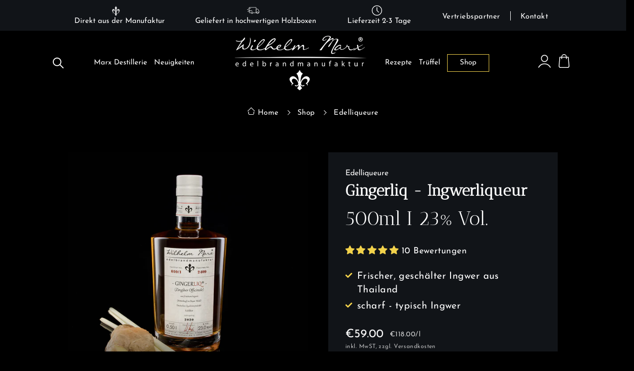

--- FILE ---
content_type: text/html; charset=utf-8
request_url: https://www.wilhelmmarx.de/collections/edelliqueure/products/gingerliq-ingwerliqueur
body_size: 105003
content:
<!doctype html>
<html class="no-js" lang="de" dir="ltr">
<head>




    
  	    <script>
        var sDomain = location.host;

        /****** Start thirdPartyScriptDefinition ******/
        (function(){
            window.thirdPartyScriptDefinition = [
                /* start example

                {
                    "src" : "facebook",
                    "cookie" : "fr",
                    "provider" : "facebook.com",
                    "description" : "",
                    "expires" : 7776000,
                    "domain" : "facebook.com",
                    "declaration" : 1,
                    "group" : "facebook"
                },{
                    "src" : "facebook",
                    "cookie" : "_fbp",
                    "provider" : sDomain,
                    "description" : "",
                    "expires" : 7776000,
                    "domain" : sDomain,
                    "declaration" : 1,
                    "group" : "facebook"
                }

                end example */
            ]
        })();
        /****** End thirdPartyScriptDefinition ******/

        /**
################################## BEECLEVER GMBH KOBLENZ ###################################
##### Copyright (c) 2019-present, beeclever GmbH Koblenz DE, All rights reserved.       #####
##### THE SOFTWARE IS PROVIDED 'AS IS', WITHOUT WARRANTY OF ANY KIND, EXPRESS OR        #####
##### IMPLIED, INCLUDING BUT NOT LIMITED TO THE WARRANTIES OF MERCHANTABILITY, FITNESS  #####
##### FOR A PARTICULAR PURPOSE AND NONINFRINGEMENT. IN NO EVENT SHALL THE AUTHORS OR    #####
##### COPYRIGHT HOLDERS BE LIABLE FOR ANY CLAIM, DAMAGES OR OTHER LIABILITY, WHETHER    #####
##### IN AN ACTION OF CONTRACT, TORT OR OTHERWISE, ARISING FROM, OUT OF OR IN           #####
##### CONNECTION WITH THE SOFTWARE OR THE USE OR OTHER DEALINGS IN THE SOFTWARE.        #####
#############################################################################################

#####  !!!IMPORTANT!!! !!!IMPORTANT!!! !!!IMPORTANT!!! !!!IMPORTANT!!! !!!IMPORTANT!!!  #####
#####                                                                                   #####
##### The contents of this file may not be changed. If the app is updated, we reserve   #####
##### the right to change this file at any time. Possible changes on your part will     #####
##### then be automatically discarded.                                                  #####
#############################################################################################
*/
var GDPR_LC_versionNr=20201126214845;var GDPR_LC_ZLoad=function(){       var sDomain=location.host;var defaultDefinition=[{"src":"facebook","cookie":"fr","provider":"facebook.com","description":"","expires":7776000,"domain":"facebook.com","declaration":1,"group":"facebook"},{"src":"facebook","cookie":"_fbp","provider":sDomain,"description":"","expires":7776000,"domain":sDomain,"declaration":1,"group":"facebook"},{"src":"google-analytics.com","cookie":"_ga","provider":sDomain,"description":"","expires":63072000,"domain":sDomain,"declaration":1,"group":"google"},{"src":"googletagmanager.com","cookie":"_ga","provider":sDomain,"description":"","expires":63072000,"domain":sDomain,"declaration":1,"group":"google"},{"src":"googletagmanager.com","cookie":"_gid","provider":sDomain,"description":"","expires":86400,"domain":sDomain,"declaration":1,"group":"google"},{"src":"googletagmanager.com","cookie":"_gat","provider":sDomain,"description":"","expires":86400,"domain":sDomain,"declaration":1,"group":"google"},{"src":"googleadservices.com","cookie":"IDE","provider":sDomain,"description":"","expires":63072000,"domain":sDomain,"declaration":2,"group":"google Ads"}];if(window.thirdPartyScriptDefinition===undefined){window.thirdPartyScriptDefinition=[];defaultDefinition.forEach(function(value){window.thirdPartyScriptDefinition.push(value)})}else{var exist=false;defaultDefinition.forEach(function(script){window.thirdPartyScriptDefinition.forEach(function(value){if(value.src===script.src&&value.cookie===script.cookie){exist=true}});if(!exist){window.thirdPartyScriptDefinition.push(script)}})} (function polyfill(){if(!Array.from){Array.from=(function(){var toStr=Object.prototype.toString;var isCallable=function(fn){return typeof fn==='function'||toStr.call(fn)==='[object Function]'};var toInteger=function(value){var number=Number(value);if(isNaN(number)){return 0} if(number===0||!isFinite(number)){return number} return(number>0?1:-1)*Math.floor(Math.abs(number))};var maxSafeInteger=Math.pow(2,53)-1;var toLength=function(value){var len=toInteger(value);return Math.min(Math.max(len,0),maxSafeInteger)};return function from(arrayLike){var C=this;var items=Object(arrayLike);if(arrayLike==null){throw new TypeError('Array.from requires an array-like object - not null or undefined')} var mapFn=arguments.length>1?arguments[1]:void undefined;var T;if(typeof mapFn!=='undefined'){if(!isCallable(mapFn)){throw new TypeError('Array.from: when provided, the second argument must be a function')} if(arguments.length>2){T=arguments[2]}} var len=toLength(items.length);var A=isCallable(C)?Object(new C(len)):new Array(len);var k=0;var kValue;while(k<len){kValue=items[k];if(mapFn){A[k]=typeof T==='undefined'?mapFn(kValue,k):mapFn.call(T,kValue,k)}else{A[k]=kValue} k+=1} A.length=len;return A}}())}})();window.BC_JSON_ObjectBypass={"_ab":{"description":"Used in connection with access to admin.","path":"\/","domain":"","provider":"Shopify","type":"type_0","expires":"86400","recommendation":"0","editable":"false","deletable":"false","set":"0"},"_secure_session_id":{"description":"Used in connection with navigation through a storefront.","path":"\/","domain":"","provider":"Shopify","type":"type_0","expires":"2592000","recommendation":"0","editable":"false","deletable":"false","set":"0"},"__cfduid":{"description":"The _cfduid cookie helps Cloudflare detect malicious visitors to our Customers’ websites and minimizes blocking legitimate users.","path":"\/","domain":"","provider":"Cloudflare","type":"type_0","expires":"2592000","recommendation":"0","editable":"false","deletable":"false","set":"0"},"Cart":{"description":"Used in connection with shopping cart.","path":"\/","domain":"","provider":"Shopify","type":"type_0","expires":"1209600","recommendation":"0","editable":"false","deletable":"false","set":"0"},"cart":{"description":"Used in connection with shopping cart.","path":"\/","domain":"","provider":"Shopify","type":"type_0","expires":"1209600","recommendation":"0","editable":"false","deletable":"false","set":"0"},"cart_sig":{"description":"Used in connection with checkout.","path":"\/","domain":"","provider":"Shopify","type":"type_0","expires":"1209600","recommendation":"0","editable":"false","deletable":"false","set":"0"},"cart_ts":{"description":"Used in connection with checkout.","path":"\/","domain":"","provider":"Shopify","type":"type_0","expires":"1209600","recommendation":"0","editable":"false","deletable":"false","set":"0"},"cart_ver":{"description":"Used in connection with shopping cart.","path":"\/","domain":"","provider":"Shopify","type":"type_0","expires":"1209600","recommendation":"0","editable":"false","deletable":"false","set":"0"},"checkout_token":{"description":"Used in connection with checkout.","path":"\/","domain":"","provider":"Shopify","type":"type_0","expires":"31536000","recommendation":"0","editable":"false","deletable":"false","set":"0"},"Secret":{"description":"Used in connection with checkout.","path":"\/","domain":"","provider":"Shopify","type":"type_0","expires":"31536000","recommendation":"0","editable":"false","deletable":"false","set":"0"},"secure_customer_sig":{"description":"Used in connection with customer login.","path":"\/","domain":"","provider":"Shopify","type":"type_0","expires":"31536000","recommendation":"0","editable":"false","deletable":"false","set":"0"},"storefront_digest":{"description":"Used in connection with customer login.","path":"\/","domain":"","provider":"Shopify","type":"type_0","expires":"31536000","recommendation":"0","editable":"false","deletable":"false","set":"0"},"_shopify_u":{"description":"Used to facilitate updating customer account information.","path":"\/","domain":"","provider":"Shopify","type":"type_0","expires":"31536000","recommendation":"0","editable":"false","deletable":"false","set":"0"},"XSRF-TOKEN":{"description":"Used in connection with GDPR legal Cookie.","path":"\/","domain":"","provider":"GDPR Legal Cookie","type":"type_0","expires":"31536000","recommendation":"0","editable":"false","deletable":"false","set":"0"},"gdpr_legal_cookie_session":{"description":"Used in connection with GDPR legal Cookie.","path":"\/","domain":"","provider":"GDPR Legal Cookie","type":"type_0","expires":"0","recommendation":"0","editable":"false","deletable":"false","set":"0"},"_bc_c_set":{"description":"Used in connection with GDPR legal Cookie.","path":"\/","domain":"","provider":"GDPR Legal Cookie","type":"type_0","expires":"2592000","recommendation":"0","editable":"false","deletable":"false","set":"0","optIn":true,"live":"1"},"_tracking_consent":{"description":"For Shopify User Consent Tracking.","path":"\/","domain":"","provider":"Shopify","type":"type_0","expires":"31536000","recommendation":"0","editable":"false","deletable":"false","set":"0"},"_shopify_m":{"description":"Used for managing customer privacy settings.","path":"\/","domain":"","provider":"Shopify","type":"type_0","expires":"31536000","recommendation":"0","editable":"false","deletable":"false","set":"0"},"_shopify_tm":{"description":"Used for managing customer privacy settings.","path":"\/","domain":"","provider":"Shopify","type":"type_0","expires":"31536000","recommendation":"0","editable":"false","deletable":"false","set":"0"},"_shopify_tw":{"description":"Used for managing customer privacy settings.","path":"\/","domain":"","provider":"Shopify","type":"type_0","expires":"31536000","recommendation":"0","editable":"false","deletable":"false","set":"0"},"_storefront_u":{"description":"Used to facilitate updating customer account information.","path":"\/","domain":"","provider":"Shopify","type":"type_0","expires":"31536000","recommendation":"0","editable":"false","deletable":"false","set":"0"},"cart_currency":{"description":"Used in connection with cart and checkout.","path":"\/","domain":"","provider":"Shopify","type":"type_0","expires":"31536000","recommendation":"0","editable":"false","deletable":"false","set":"0"},"_orig_referrer":{"description":"Used in connection with shopping cart.","path":"\/","domain":"","provider":"Shopify","type":"type_1","expires":"1209600","recommendation":"1","editable":"true","deletable":"false","set":"1"},"_landing_page":{"description":"Track landing pages.","path":"\/","domain":"","provider":"Shopify","type":"type_1","expires":"1209600","recommendation":"1","editable":"true","deletable":"false","set":"1"},"_s":{"description":"Shopify analytics.","path":"\/","domain":"","provider":"Shopify","type":"type_1","expires":"1800","recommendation":"1","editable":"true","deletable":"false","set":"1"},"_shopify_d":{"description":"Shopify analytics.","path":"\/","domain":"","provider":"Shopify","type":"type_1","expires":"1209600","recommendation":"1","editable":"true","deletable":"false","set":"1"},"_shopify_fs":{"description":"Shopify analytics.","path":"\/","domain":"","provider":"Shopify","type":"type_1","expires":"1209600","recommendation":"1","editable":"true","deletable":"false","set":"1"},"_shopify_s":{"description":"Shopify analytics.","path":"\/","domain":"","provider":"Shopify","type":"type_1","expires":"1800","recommendation":"1","editable":"true","deletable":"false","set":"1"},"_shopify_y":{"description":"Shopify analytics.","path":"\/","domain":"","provider":"Shopify","type":"type_1","expires":"31536000","recommendation":"1","editable":"true","deletable":"false","set":"1"},"_y":{"description":"Shopify analytics.","path":"\/","domain":"","provider":"Shopify","type":"type_1","expires":"31536000","recommendation":"1","editable":"true","deletable":"false","set":"1"},"_shopify_sa_p":{"description":"Shopify analytics relating to marketing \u0026 referrals.","path":"\/","domain":"","provider":"Shopify","type":"type_1","expires":"1800","recommendation":"1","editable":"true","deletable":"false","set":"1"},"_shopify_sa_t":{"description":"Shopify analytics relating to marketing \u0026 referrals.","path":"\/","domain":"","provider":"Shopify","type":"type_1","expires":"1800","recommendation":"1","editable":"true","deletable":"false","set":"1"},"_shopify_uniq":{"description":"Shopify analytics.","path":"\/","domain":"","provider":"Shopify","type":"type_1","expires":"1800","recommendation":"1","editable":"true","deletable":"false","set":"1"},"_shopify_visit":{"description":"Shopify analytics.","path":"\/","domain":"","provider":"Shopify","type":"type_1","expires":"1800","recommendation":"1","editable":"true","deletable":"false","set":"1"},"tracked_start_checkout":{"description":"Shopify analytics relating to checkout.","path":"\/","domain":"","provider":"Shopify","type":"type_1","expires":"1800","recommendation":"1","editable":"true","deletable":"false","set":"1"},"ki_r":{"description":"Shopify analytics.","path":"\/","domain":"","provider":"Shopify","type":"type_1","expires":"1800","recommendation":"1","editable":"true","deletable":"false","set":"1"},"ki_t":{"description":"Shopify analytics.","path":"\/","domain":"","provider":"Shopify","type":"type_1","expires":"1800","recommendation":"1","editable":"true","deletable":"false","set":"1"},"ab_test_*":{"description":"Shopify analytics.","path":"\/","domain":"","provider":"Shopify","type":"type_1","expires":"1800","recommendation":"1","editable":"true","deletable":"false","set":"1"}};var shopifyCookies={'_s':!1,'_shopify_fs':!1,'_shopify_s':!1,'_shopify_y':!1,'_y':!1,'_shopify_sa_p':!1,'_shopify_sa_t':!1,'_shopify_uniq':!1,'_shopify_visit':!1,'tracked_start_checkout':!1,'bc_trekkie_fbp_custom':!1};function GDPR_LC_Token(){var getToken={"tokenLength":8,"ranToken":'',"randomize":function(){return Math.random().toString(32).substr(2)},"generate":function(){while(this.ranToken.length<=this.tokenLength){this.ranToken+=this.randomize()} this.ranToken='edelbrandmanufaktur-wilhelm-marx.myshopify.com'+Date.now()+this.ranToken;return btoa(this.ranToken)},"get":function(){return this.generate()}};return getToken.get()};function getCookieValue(a){var b=document.cookie.match('(^|;)\\s*'+a+'\\s*=\\s*([^;]+)');return b?b.pop():false};function loadCookieSettings(sessID){ return; var script=document.createElement('script');script.src='https://cookieapp-staging.beeclever.app/get-cookie-setting?shopify_domain=edelbrandmanufaktur-wilhelm-marx.myshopify.com&token='+sessID;script.async=false;document.head.appendChild(script);script.addEventListener('load',function(){console.log('UserData loaded')})};(function setUserCookieData(){window.GDPR_LC_Sess_ID_Name="GDPR_LC_SESS_ID";window.GDPR_LC_Sess_ID=getCookieValue(window.GDPR_LC_Sess_ID_Name);if(window.GDPR_LC_Sess_ID){loadCookieSettings(window.GDPR_LC_Sess_ID)}else{window.GDPR_LC_Sess_ID=GDPR_LC_Token()}})();function setBC_GDPR_LEGAL_custom_cookies(){window['BC_GDPR_LEGAL_custom_cookies']=window['BC_GDPR_LEGAL_custom_cookies']||{};window['BC_GDPR_LEGAL_custom_cookies']['list']=window['BC_GDPR_LEGAL_custom_cookies']['list']||{};if('GDPR_legal_cookie'in localStorage){window['BC_GDPR_LEGAL_custom_cookies']['list']=JSON.parse(window.localStorage.getItem('GDPR_legal_cookie'))}};setBC_GDPR_LEGAL_custom_cookies();(function(){var hasConsent=!1;Array.from(Object.keys(window['BC_GDPR_LEGAL_custom_cookies']['list'])).forEach(function(c){if(shopifyCookies.hasOwnProperty(c)&&window['BC_GDPR_LEGAL_custom_cookies']['list'][c].userSetting){hasConsent=!0}});var wt=window.trekkie,ws=window.ShopifyAnalytics;if(!hasConsent&&wt!==undefined){wt=[],wt.integrations=wt.integrations||!0,ws=ws.lib=ws.meta=ws.meta.page={},ws.lib.track=function(){}}})();window.BC_GDPR_2ce3a13160348f524c8cc9={'google':[            ],    '_bc_c_set':'customScript','customScriptsSRC':[]};window.bc_tagManagerTasks={"bc_tgm_aw":"google","bc_tgm_gtm":"google","bc_tgm_ua":"google","bc_tgm_fbp":"facebook","any":"any","_bc_c_set":"customScript"};var wl=whiteList=["recaptcha","notifications.google"];var GDPR_LC_scriptPath='gdpr-legal-cookie.beeclever.app';if(window.GDPR_LC_Beta_activate!==undefined&&window.GDPR_LC_Beta_activate){GDPR_LC_scriptPath='cookieapp-staging.beeclever.app'} wl.push(GDPR_LC_scriptPath);   var checkIsBlackListed=function(src){setBC_GDPR_LEGAL_custom_cookies();if(src===null){return null} if(!!window.TrustedScriptURL&&src instanceof TrustedScriptURL){src=src.toString()} var r=!1;for(var x=thirdPartyScriptDefinition.length-1;x>=0;x--){var bSrc=thirdPartyScriptDefinition[x]['src'];if(src.indexOf(bSrc)!==-1&&src.toLowerCase().indexOf('jquery')===-1){r=x}} wl.forEach(function(wSrc){if(src.indexOf(wSrc)!==-1){r=false}});if(r!==false){function getTCookieName(name,index){var tCookieObject=thirdPartyScriptDefinition[index];if(tCookieObject!==undefined){var cookies=[];thirdPartyScriptDefinition.forEach(function(cookie){if(cookie['src']===tCookieObject['src']){cookies.push(cookie)}});var tCookieName=tCookieObject['cookie'];if(tCookieObject['domain']!==document.location.host){tCookieName=tCookieObject['cookie']+'$%bc%$'+tCookieObject['domain']} if(tCookieName===name&&tCookieObject['domain']===window['BC_GDPR_LEGAL_custom_cookies']['list'][name]['domain']){if(window['BC_GDPR_LEGAL_custom_cookies']['list'][name]['userSetting']){index=!1}} cookies.forEach(function(cookie){if(window['BC_GDPR_LEGAL_custom_cookies']['list'][cookie['cookie']]!==undefined&&window['BC_GDPR_LEGAL_custom_cookies']['list'][cookie['cookie']]['userSetting']){index=!1}});return index} return!1};var cookieListKeys=Array.from(Object.keys(window['BC_GDPR_LEGAL_custom_cookies']['list']));if(cookieListKeys.length>0){Array.from(Object.keys(window['BC_GDPR_LEGAL_custom_cookies']['list'])).forEach(function(cookieName){r=getTCookieName(cookieName.toString(),r)})}else{for(var x=thirdPartyScriptDefinition.length-1;x>=0;x--){var tCookie=thirdPartyScriptDefinition[x];if(src.indexOf(tCookie['src'])!==-1){r=tCookie['cookie']+'$%bc%$'+tCookie['domain']}} return r}} return r};(function(){window.scriptElementsHidden=window.scriptElementsHidden||[];window.callbackFunc=function(elem,args){for(var x=0;x<elem.length;x++){if(elem[x]===null||elem[x]===undefined||elem[x]['nodeName']===undefined){return} if(elem[x]['nodeName'].toLowerCase()=='script'){if(elem[x].hasAttribute('src')){if(document.querySelector('[src="https://cookieapp-staging.beeclever.app/js/get-script.php"]')!==null){elem[x]=document.createElement('script');elem[x].setAttribute('bc_empty_script_tag','')} var blackListed=checkIsBlackListed(elem[x].getAttribute('src'));var fName=!1;try{new Error()}catch(e){var caller=e.stack.split('\n');var x=0;for(;x<caller.length;x++){caller[x]=caller[x].trim();caller[x]=caller[x].replace('at ','');caller[x]=caller[x].substr(0,caller[x].indexOf(' '));caller[x]=caller[x].replace('Array.','')} for(;x>=0;x--){if(caller[x]==='ICS'&&x>0){if(caller[x-1]in window['BC_GDPR_LEGAL_custom_cookies']['list']){fName=caller[x-1]}}}} if(fName===!1&&blackListed!==!1){elem[x].setAttribute('type','javascript/blocked');elem[x].setAttribute('cookie',blackListed)}else if(blackListed!==!0&&elem[x].getAttribute('type')==='javascript/blocked'){elem[x].setAttribute('type','javascript')} if(fName){elem[x].setAttribute("data-callerName",fName)} elem[x].setAttribute('src',elem[x].getAttribute('src'))} if(elem[x]['type']=='javascript/blocked'){window.scriptElementsHidden.push(elem[x]);elem[x]=document.createElement('script');elem[x].setAttribute('bc_empty_script_tag','')}}}};window._a=Element.prototype.appendChild;Element.prototype.appendChild=function(){window.callbackFunc.call(this,arguments);return window._a.apply(this,arguments)};window._b=Element.prototype.append;Element.prototype.append=function(){window.callbackFunc.call(this,arguments);return window._b.apply(this,arguments)};window._c = Element.prototype.insertBefore;Element.prototype.insertBefore = function () {window.callbackFunc.call ( this, arguments );try {return window._c.apply ( this, arguments )} catch ( e ) {arguments[1] = document.scripts[0];return window._c.apply ( this, arguments )}};window._d=Element.prototype.replaceChild;Element.prototype.replaceChild=function(){window.callbackFunc.call(this,arguments);return window._d.apply(this,arguments)};window._e=Element.prototype.insertNode;Element.prototype.insertNode=function(){window.callbackFunc.call(this,arguments);return window._e.apply(this,arguments)}})();if(!window.msCrypto){Array.from(document.head.querySelectorAll('[bc_empty_script_tag=""]')).forEach(function(script){script.remove()})}};if(window.GDPR_LC_ZLoad_loaded===undefined){GDPR_LC_ZLoad();window.GDPR_LC_ZLoad_loaded=true}


		window.thirdPartyScriptDefinition.push(
          { "src" : "analytics.js", "cookie" : "_shopify_fs", "provider" : "shopify.com", "description" : "", "expires" : 0, "domain" : sDomain, "declaration" : 1, "group" : "shopify" },
          { "src" : "doubleclick.net","cookie" : "_shopify_fs","provider" : "shopify.com","description" : "","expires" : 0,"domain" : sDomain,"declaration" : 1,"group" : "shopify" },
          { "src" : "trekkie", "cookie" : "_shopify_fs", "provider" : "shopify.com", "description" : "", "expires" : 0, "domain" : sDomain, "declaration" : 1, "group" : "shopify" },
          { "src" : "luckyorange", "cookie" : "_shopify_fs", "provider" : "shopify.com", "description" : "", "expires" : 0, "domain" : sDomain, "declaration" : 1, "group" : "shopify" },
          { "src" : "googletagmanager", "cookie" : "_gat", "provider" : "googletagmanager.com", "description" : "", "expires" : 0, "domain" : sDomain, "declaration" : 1, "group" : "googletagmanager" }
        );

        

        var customCookies = {
            "testCookie" : true
        };

        function BC_GDPR_CustomScriptForShop () {
            return [

                function testCookie () {
                    // your additional script
                }

                
            ];
        }

    </script>


  <!-- Google tag (gtag.js) --> 
  <script async src="https://www.googletagmanager.com/gtag/js?id=G-DSJEQWEWEH"></script> 
  <script> window.dataLayer = window.dataLayer || []; function gtag(){dataLayer.push(arguments);} gtag('js', new Date()); gtag('config', 'G-DSJEQWEWEH'); </script>
  
  <script type="text/javascript" src="https://edge.personalizer.io/storefront/2.0.0/js/shopify/storefront.min.js?key=auswe-n9lg6rxy3k5wkj-dbefo&shop=edelbrandmanufaktur-wilhelm-marx.myshopify.com"></script>
<script>
window.LimeSpot = window.LimeSpot === undefined ? {} : LimeSpot;
LimeSpot.PageInfo = { Type: "Product", ReferenceIdentifier: "4022468551"};

LimeSpot.StoreInfo = { Theme: "TZN-Development" };


LimeSpot.CartItems = [];
</script>





  <meta charset="utf-8">
  <meta http-equiv="X-UA-Compatible" content="IE=edge,chrome=1">
  <meta name="viewport" content="width=device-width,initial-scale=1">
  <meta name="theme-color" content="#f2d24b">
  <link rel="canonical" href="https://www.wilhelmmarx.de/products/gingerliq-ingwerliqueur">
  <link rel="preconnect" href="https://cdn.shopify.com">
  <link rel="preconnect" href="https://fonts.shopifycdn.com">
  <link rel="dns-prefetch" href="https://productreviews.shopifycdn.com">
<link rel="preconnect" href="https://fonts.gstatic.com" crossorigin>
 <script src="https://code.jquery.com/jquery-3.6.1.min.js"></script><link rel="shortcut icon" href="//www.wilhelmmarx.de/cdn/shop/files/fav_32x32.jpg?v=1663066436" type="image/png" /><title>Gingerliq - Ingwerlikör aus frischem Ingwer | Edelbrandmanufaktur Wilhelm Marx
&ndash; Wilhelm Marx Edelbrandmanufaktur GmbH
</title>
<meta name="description" content="Ingwerlikör aus DER Edelbrennerei ➜ Ausgeprägtes Zitronenaroma ➜ Frischer Ingwer ✚ Keine Kompromisse: Nur beste Zutaten ✚ 23% vol. Jetzt unseren World Spirits Award Sieger kaufen."><meta property="og:site_name" content="Wilhelm Marx Edelbrandmanufaktur GmbH">
  <meta property="og:url" content="https://www.wilhelmmarx.de/products/gingerliq-ingwerliqueur">
  <meta property="og:title" content="Gingerliq - Ingwerliqueur">
  <meta property="og:type" content="product">
  <meta property="og:description" content="Ingwerlikör aus DER Edelbrennerei ➜ Ausgeprägtes Zitronenaroma ➜ Frischer Ingwer ✚ Keine Kompromisse: Nur beste Zutaten ✚ 23% vol. Jetzt unseren World Spirits Award Sieger kaufen."><meta property="og:image" content="http://www.wilhelmmarx.de/cdn/shop/products/GingerLiq.png?v=1665042804">
    <meta property="og:image:secure_url" content="https://www.wilhelmmarx.de/cdn/shop/products/GingerLiq.png?v=1665042804">
    <meta property="og:image:width" content="800">
    <meta property="og:image:height" content="855"><meta name="twitter:site" content="@">
  <meta name="twitter:card" content="summary_large_image">
  <meta name="twitter:title" content="Gingerliq - Ingwerliqueur">
  <meta name="twitter:description" content="Ingwerlikör aus DER Edelbrennerei ➜ Ausgeprägtes Zitronenaroma ➜ Frischer Ingwer ✚ Keine Kompromisse: Nur beste Zutaten ✚ 23% vol. Jetzt unseren World Spirits Award Sieger kaufen.">
<style data-shopify>@font-face {
  font-family: "Anek Tamil";
  font-weight: 400;
  font-style: normal;
  font-display: swap;
  src: url("//www.wilhelmmarx.de/cdn/fonts/anek_tamil/anektamil_n4.2c907daa645b7bbf6285dac0733760f08d99f2ba.woff2") format("woff2"),
       url("//www.wilhelmmarx.de/cdn/fonts/anek_tamil/anektamil_n4.58d2b7d33afb43473289c2390c1128013680474b.woff") format("woff");
}

  @font-face {
  font-family: "Josefin Sans";
  font-weight: 400;
  font-style: normal;
  font-display: swap;
  src: url("//www.wilhelmmarx.de/cdn/fonts/josefin_sans/josefinsans_n4.70f7efd699799949e6d9f99bc20843a2c86a2e0f.woff2") format("woff2"),
       url("//www.wilhelmmarx.de/cdn/fonts/josefin_sans/josefinsans_n4.35d308a1bdf56e5556bc2ac79702c721e4e2e983.woff") format("woff");
}


  @font-face {
  font-family: "Josefin Sans";
  font-weight: 600;
  font-style: normal;
  font-display: swap;
  src: url("//www.wilhelmmarx.de/cdn/fonts/josefin_sans/josefinsans_n6.afe095792949c54ae236c64ec95a9caea4be35d6.woff2") format("woff2"),
       url("//www.wilhelmmarx.de/cdn/fonts/josefin_sans/josefinsans_n6.0ea222c12f299e43fa61b9245ec23b623ebeb1e9.woff") format("woff");
}

  @font-face {
  font-family: "Josefin Sans";
  font-weight: 400;
  font-style: italic;
  font-display: swap;
  src: url("//www.wilhelmmarx.de/cdn/fonts/josefin_sans/josefinsans_i4.a2ba85bff59cf18a6ad90c24fe1808ddb8ce1343.woff2") format("woff2"),
       url("//www.wilhelmmarx.de/cdn/fonts/josefin_sans/josefinsans_i4.2dba61e1d135ab449e8e134ba633cf0d31863cc4.woff") format("woff");
}

  @font-face {
  font-family: "Josefin Sans";
  font-weight: 600;
  font-style: italic;
  font-display: swap;
  src: url("//www.wilhelmmarx.de/cdn/fonts/josefin_sans/josefinsans_i6.7a9f0e99230d38dd3e0abe7ca5ca23f913d05281.woff2") format("woff2"),
       url("//www.wilhelmmarx.de/cdn/fonts/josefin_sans/josefinsans_i6.67c153e9e49a5dd7b6b7058351ca5c215b18a446.woff") format("woff");
}

</style><link href="//www.wilhelmmarx.de/cdn/shop/t/15/assets/theme.css?v=124199279371795836891696400756" rel="stylesheet" type="text/css" media="all" />
<style data-shopify>:root {
    --typeHeaderPrimary: "Anek Tamil";
    --typeHeaderFallback: sans-serif;
    --typeHeaderSize: 44px;
    --typeHeaderWeight: 400;
    --typeHeaderLineHeight: 1;
    --typeHeaderSpacing: 0.0em;

    --typeBasePrimary:"Josefin Sans";
    --typeBaseFallback:sans-serif;
    --typeBaseSize: 18px;
    --typeBaseWeight: 400;
    --typeBaseSpacing: 0.025em;
    --typeBaseLineHeight: 1.4;

    --typeCollectionTitle: 20px;

    --iconWeight: 2px;
    --iconLinecaps: miter;

    
      --buttonRadius: 0px;
    

    --colorGridOverlayOpacity: 0.1;
  }

  .placeholder-content {
    background-image: linear-gradient(100deg, #ffffff 40%, #f7f7f7 63%, #ffffff 79%);
  }</style><link href="//www.wilhelmmarx.de/cdn/shop/t/15/assets/slick.css?v=58981452537426130751663043647" rel="stylesheet" type="text/css" media="all" />
  <link href="//www.wilhelmmarx.de/cdn/shop/t/15/assets/dynamic.css?v=153337651728508481761676541910" rel="stylesheet" type="text/css" media="all" />
  <link href="//www.wilhelmmarx.de/cdn/shop/t/15/assets/custom.css?v=150108674221367482281667212438" rel="stylesheet" type="text/css" media="all" />
  <script>
    document.documentElement.className = document.documentElement.className.replace('no-js', 'js');
    window.theme = window.theme || {};
    theme.routes = {
      home: "/",
      cart: "/cart.js",
      cartPage: "/cart",
      cartAdd: "/cart/add.js",
      cartChange: "/cart/change.js",
      search: "/search"
    };
    theme.strings = {
      soldOut: "In Kürze verfügbar",
      unavailable: "Nicht verfügbar",
      inStockLabel: "Sofort lieferbar",
      stockLabel: "",
      willNotShipUntil: "Wird nach dem [date] versendet",
      willBeInStockAfter: "Wird nach dem [date] auf Lager sein",
      waitingForStock: "Inventar auf dem Weg",
      savePrice: "Sparen [saved_amount]",
      cartEmpty: "Ihr Einkaufswagen ist im Moment leer.",
      cartTermsConfirmation: "Sie müssen den Verkaufsbedingungen zustimmen, um auszuchecken",
      searchCollections: "Kollektionen:",
      searchPages: "Seiten:",
      searchArticles: "Artikel:"
    };
    theme.settings = {
      dynamicVariantsEnable: true,
      cartType: "drawer",
      isCustomerTemplate: false,
      moneyFormat: "€{{amount}}",
      saveType: "dollar",
      productImageSize: "square",
      productImageCover: true,
      predictiveSearch: true,
      predictiveSearchType: "product",
      quickView: false
    };
  </script>
  <script>window.performance && window.performance.mark && window.performance.mark('shopify.content_for_header.start');</script><meta name="google-site-verification" content="JsG-5Jd45Lo_nyCYnwr6TveyWpAGYsaQlnmFJgMOIJ8">
<meta name="google-site-verification" content="JsG-5Jd45Lo_nyCYnwr6TveyWpAGYsaQlnmFJgMOIJ8">
<meta id="shopify-digital-wallet" name="shopify-digital-wallet" content="/11269794/digital_wallets/dialog">
<meta name="shopify-checkout-api-token" content="28b31f77b3919255762af83f7a8b6685">
<meta id="in-context-paypal-metadata" data-shop-id="11269794" data-venmo-supported="false" data-environment="production" data-locale="de_DE" data-paypal-v4="true" data-currency="EUR">
<link rel="alternate" type="application/json+oembed" href="https://www.wilhelmmarx.de/products/gingerliq-ingwerliqueur.oembed">
<script async="async" src="/checkouts/internal/preloads.js?locale=de-DE"></script>
<link rel="preconnect" href="https://shop.app" crossorigin="anonymous">
<script async="async" src="https://shop.app/checkouts/internal/preloads.js?locale=de-DE&shop_id=11269794" crossorigin="anonymous"></script>
<script id="apple-pay-shop-capabilities" type="application/json">{"shopId":11269794,"countryCode":"DE","currencyCode":"EUR","merchantCapabilities":["supports3DS"],"merchantId":"gid:\/\/shopify\/Shop\/11269794","merchantName":"Wilhelm Marx Edelbrandmanufaktur GmbH","requiredBillingContactFields":["postalAddress","email"],"requiredShippingContactFields":["postalAddress","email"],"shippingType":"shipping","supportedNetworks":["visa","maestro","masterCard","amex"],"total":{"type":"pending","label":"Wilhelm Marx Edelbrandmanufaktur GmbH","amount":"1.00"},"shopifyPaymentsEnabled":true,"supportsSubscriptions":true}</script>
<script id="shopify-features" type="application/json">{"accessToken":"28b31f77b3919255762af83f7a8b6685","betas":["rich-media-storefront-analytics"],"domain":"www.wilhelmmarx.de","predictiveSearch":true,"shopId":11269794,"locale":"de"}</script>
<script>var Shopify = Shopify || {};
Shopify.shop = "edelbrandmanufaktur-wilhelm-marx.myshopify.com";
Shopify.locale = "de";
Shopify.currency = {"active":"EUR","rate":"1.0"};
Shopify.country = "DE";
Shopify.theme = {"name":"TZN-Development","id":133392400649,"schema_name":null,"schema_version":null,"theme_store_id":null,"role":"main"};
Shopify.theme.handle = "null";
Shopify.theme.style = {"id":null,"handle":null};
Shopify.cdnHost = "www.wilhelmmarx.de/cdn";
Shopify.routes = Shopify.routes || {};
Shopify.routes.root = "/";</script>
<script type="module">!function(o){(o.Shopify=o.Shopify||{}).modules=!0}(window);</script>
<script>!function(o){function n(){var o=[];function n(){o.push(Array.prototype.slice.apply(arguments))}return n.q=o,n}var t=o.Shopify=o.Shopify||{};t.loadFeatures=n(),t.autoloadFeatures=n()}(window);</script>
<script>
  window.ShopifyPay = window.ShopifyPay || {};
  window.ShopifyPay.apiHost = "shop.app\/pay";
  window.ShopifyPay.redirectState = null;
</script>
<script id="shop-js-analytics" type="application/json">{"pageType":"product"}</script>
<script defer="defer" async type="module" src="//www.wilhelmmarx.de/cdn/shopifycloud/shop-js/modules/v2/client.init-shop-cart-sync_BxliUFcT.de.esm.js"></script>
<script defer="defer" async type="module" src="//www.wilhelmmarx.de/cdn/shopifycloud/shop-js/modules/v2/chunk.common_D4c7gLTG.esm.js"></script>
<script type="module">
  await import("//www.wilhelmmarx.de/cdn/shopifycloud/shop-js/modules/v2/client.init-shop-cart-sync_BxliUFcT.de.esm.js");
await import("//www.wilhelmmarx.de/cdn/shopifycloud/shop-js/modules/v2/chunk.common_D4c7gLTG.esm.js");

  window.Shopify.SignInWithShop?.initShopCartSync?.({"fedCMEnabled":true,"windoidEnabled":true});

</script>
<script>
  window.Shopify = window.Shopify || {};
  if (!window.Shopify.featureAssets) window.Shopify.featureAssets = {};
  window.Shopify.featureAssets['shop-js'] = {"shop-cart-sync":["modules/v2/client.shop-cart-sync_BnFiOxzC.de.esm.js","modules/v2/chunk.common_D4c7gLTG.esm.js"],"init-fed-cm":["modules/v2/client.init-fed-cm_BaKRtJgz.de.esm.js","modules/v2/chunk.common_D4c7gLTG.esm.js"],"init-shop-email-lookup-coordinator":["modules/v2/client.init-shop-email-lookup-coordinator_AsFENXvn.de.esm.js","modules/v2/chunk.common_D4c7gLTG.esm.js"],"shop-cash-offers":["modules/v2/client.shop-cash-offers_CJGAYR0G.de.esm.js","modules/v2/chunk.common_D4c7gLTG.esm.js","modules/v2/chunk.modal_CILoLMzy.esm.js"],"init-shop-cart-sync":["modules/v2/client.init-shop-cart-sync_BxliUFcT.de.esm.js","modules/v2/chunk.common_D4c7gLTG.esm.js"],"init-windoid":["modules/v2/client.init-windoid_BEAAuB47.de.esm.js","modules/v2/chunk.common_D4c7gLTG.esm.js"],"shop-toast-manager":["modules/v2/client.shop-toast-manager_BxKoUqg2.de.esm.js","modules/v2/chunk.common_D4c7gLTG.esm.js"],"pay-button":["modules/v2/client.pay-button_z-2PBflw.de.esm.js","modules/v2/chunk.common_D4c7gLTG.esm.js"],"shop-button":["modules/v2/client.shop-button_B45R6hcO.de.esm.js","modules/v2/chunk.common_D4c7gLTG.esm.js"],"shop-login-button":["modules/v2/client.shop-login-button_Cwnyjley.de.esm.js","modules/v2/chunk.common_D4c7gLTG.esm.js","modules/v2/chunk.modal_CILoLMzy.esm.js"],"avatar":["modules/v2/client.avatar_BTnouDA3.de.esm.js"],"shop-follow-button":["modules/v2/client.shop-follow-button_DbQyea6N.de.esm.js","modules/v2/chunk.common_D4c7gLTG.esm.js","modules/v2/chunk.modal_CILoLMzy.esm.js"],"init-customer-accounts-sign-up":["modules/v2/client.init-customer-accounts-sign-up_bmX5DWVI.de.esm.js","modules/v2/client.shop-login-button_Cwnyjley.de.esm.js","modules/v2/chunk.common_D4c7gLTG.esm.js","modules/v2/chunk.modal_CILoLMzy.esm.js"],"init-shop-for-new-customer-accounts":["modules/v2/client.init-shop-for-new-customer-accounts_B-5s_sgb.de.esm.js","modules/v2/client.shop-login-button_Cwnyjley.de.esm.js","modules/v2/chunk.common_D4c7gLTG.esm.js","modules/v2/chunk.modal_CILoLMzy.esm.js"],"init-customer-accounts":["modules/v2/client.init-customer-accounts_B-LQITu6.de.esm.js","modules/v2/client.shop-login-button_Cwnyjley.de.esm.js","modules/v2/chunk.common_D4c7gLTG.esm.js","modules/v2/chunk.modal_CILoLMzy.esm.js"],"checkout-modal":["modules/v2/client.checkout-modal_8XaLw8OQ.de.esm.js","modules/v2/chunk.common_D4c7gLTG.esm.js","modules/v2/chunk.modal_CILoLMzy.esm.js"],"lead-capture":["modules/v2/client.lead-capture_DY4MTE6A.de.esm.js","modules/v2/chunk.common_D4c7gLTG.esm.js","modules/v2/chunk.modal_CILoLMzy.esm.js"],"shop-login":["modules/v2/client.shop-login_3JtrNRpT.de.esm.js","modules/v2/chunk.common_D4c7gLTG.esm.js","modules/v2/chunk.modal_CILoLMzy.esm.js"],"payment-terms":["modules/v2/client.payment-terms_nv8sXJel.de.esm.js","modules/v2/chunk.common_D4c7gLTG.esm.js","modules/v2/chunk.modal_CILoLMzy.esm.js"]};
</script>
<script>(function() {
  var isLoaded = false;
  function asyncLoad() {
    if (isLoaded) return;
    isLoaded = true;
    var urls = ["https:\/\/edge.personalizer.io\/storefront\/2.0.0\/js\/shopify\/storefront.min.js?key=auswe-n9lg6rxy3k5wkj-dbefo\u0026shop=edelbrandmanufaktur-wilhelm-marx.myshopify.com","\/\/cdn.shopify.com\/proxy\/d8147a9f12a8a2c8a7621dffb7a7d900a4c0ef031ff5df7b3b4e031e75df9f7e\/storage.googleapis.com\/adnabu-shopify\/online-store\/75e292f67be147d8b174274b1706640099.min.js?shop=edelbrandmanufaktur-wilhelm-marx.myshopify.com\u0026sp-cache-control=cHVibGljLCBtYXgtYWdlPTkwMA","https:\/\/app.gdpr-legal-cookie.com\/get-script.php?shop=edelbrandmanufaktur-wilhelm-marx.myshopify.com"];
    for (var i = 0; i < urls.length; i++) {
      var s = document.createElement('script');
      s.type = 'text/javascript';
      s.async = true;
      s.src = urls[i];
      var x = document.getElementsByTagName('script')[0];
      x.parentNode.insertBefore(s, x);
    }
  };
  if(window.attachEvent) {
    window.attachEvent('onload', asyncLoad);
  } else {
    window.addEventListener('load', asyncLoad, false);
  }
})();</script>
<script id="__st">var __st={"a":11269794,"offset":3600,"reqid":"e0c128f9-1976-4225-b4f3-c8e6791340c8-1764374207","pageurl":"www.wilhelmmarx.de\/collections\/edelliqueure\/products\/gingerliq-ingwerliqueur","u":"f585ec87d421","p":"product","rtyp":"product","rid":4022468551};</script>
<script>window.ShopifyPaypalV4VisibilityTracking = true;</script>
<script id="captcha-bootstrap">!function(){'use strict';const t='contact',e='account',n='new_comment',o=[[t,t],['blogs',n],['comments',n],[t,'customer']],c=[[e,'customer_login'],[e,'guest_login'],[e,'recover_customer_password'],[e,'create_customer']],r=t=>t.map((([t,e])=>`form[action*='/${t}']:not([data-nocaptcha='true']) input[name='form_type'][value='${e}']`)).join(','),a=t=>()=>t?[...document.querySelectorAll(t)].map((t=>t.form)):[];function s(){const t=[...o],e=r(t);return a(e)}const i='password',u='form_key',d=['recaptcha-v3-token','g-recaptcha-response','h-captcha-response',i],f=()=>{try{return window.sessionStorage}catch{return}},m='__shopify_v',_=t=>t.elements[u];function p(t,e,n=!1){try{const o=window.sessionStorage,c=JSON.parse(o.getItem(e)),{data:r}=function(t){const{data:e,action:n}=t;return t[m]||n?{data:e,action:n}:{data:t,action:n}}(c);for(const[e,n]of Object.entries(r))t.elements[e]&&(t.elements[e].value=n);n&&o.removeItem(e)}catch(o){console.error('form repopulation failed',{error:o})}}const l='form_type',E='cptcha';function T(t){t.dataset[E]=!0}const w=window,h=w.document,L='Shopify',v='ce_forms',y='captcha';let A=!1;((t,e)=>{const n=(g='f06e6c50-85a8-45c8-87d0-21a2b65856fe',I='https://cdn.shopify.com/shopifycloud/storefront-forms-hcaptcha/ce_storefront_forms_captcha_hcaptcha.v1.5.2.iife.js',D={infoText:'Durch hCaptcha geschützt',privacyText:'Datenschutz',termsText:'Allgemeine Geschäftsbedingungen'},(t,e,n)=>{const o=w[L][v],c=o.bindForm;if(c)return c(t,g,e,D).then(n);var r;o.q.push([[t,g,e,D],n]),r=I,A||(h.body.append(Object.assign(h.createElement('script'),{id:'captcha-provider',async:!0,src:r})),A=!0)});var g,I,D;w[L]=w[L]||{},w[L][v]=w[L][v]||{},w[L][v].q=[],w[L][y]=w[L][y]||{},w[L][y].protect=function(t,e){n(t,void 0,e),T(t)},Object.freeze(w[L][y]),function(t,e,n,w,h,L){const[v,y,A,g]=function(t,e,n){const i=e?o:[],u=t?c:[],d=[...i,...u],f=r(d),m=r(i),_=r(d.filter((([t,e])=>n.includes(e))));return[a(f),a(m),a(_),s()]}(w,h,L),I=t=>{const e=t.target;return e instanceof HTMLFormElement?e:e&&e.form},D=t=>v().includes(t);t.addEventListener('submit',(t=>{const e=I(t);if(!e)return;const n=D(e)&&!e.dataset.hcaptchaBound&&!e.dataset.recaptchaBound,o=_(e),c=g().includes(e)&&(!o||!o.value);(n||c)&&t.preventDefault(),c&&!n&&(function(t){try{if(!f())return;!function(t){const e=f();if(!e)return;const n=_(t);if(!n)return;const o=n.value;o&&e.removeItem(o)}(t);const e=Array.from(Array(32),(()=>Math.random().toString(36)[2])).join('');!function(t,e){_(t)||t.append(Object.assign(document.createElement('input'),{type:'hidden',name:u})),t.elements[u].value=e}(t,e),function(t,e){const n=f();if(!n)return;const o=[...t.querySelectorAll(`input[type='${i}']`)].map((({name:t})=>t)),c=[...d,...o],r={};for(const[a,s]of new FormData(t).entries())c.includes(a)||(r[a]=s);n.setItem(e,JSON.stringify({[m]:1,action:t.action,data:r}))}(t,e)}catch(e){console.error('failed to persist form',e)}}(e),e.submit())}));const S=(t,e)=>{t&&!t.dataset[E]&&(n(t,e.some((e=>e===t))),T(t))};for(const o of['focusin','change'])t.addEventListener(o,(t=>{const e=I(t);D(e)&&S(e,y())}));const B=e.get('form_key'),M=e.get(l),P=B&&M;t.addEventListener('DOMContentLoaded',(()=>{const t=y();if(P)for(const e of t)e.elements[l].value===M&&p(e,B);[...new Set([...A(),...v().filter((t=>'true'===t.dataset.shopifyCaptcha))])].forEach((e=>S(e,t)))}))}(h,new URLSearchParams(w.location.search),n,t,e,['guest_login'])})(!0,!0)}();</script>
<script integrity="sha256-52AcMU7V7pcBOXWImdc/TAGTFKeNjmkeM1Pvks/DTgc=" data-source-attribution="shopify.loadfeatures" defer="defer" src="//www.wilhelmmarx.de/cdn/shopifycloud/storefront/assets/storefront/load_feature-81c60534.js" crossorigin="anonymous"></script>
<script crossorigin="anonymous" defer="defer" src="//www.wilhelmmarx.de/cdn/shopifycloud/storefront/assets/shopify_pay/storefront-65b4c6d7.js?v=20250812"></script>
<script data-source-attribution="shopify.dynamic_checkout.dynamic.init">var Shopify=Shopify||{};Shopify.PaymentButton=Shopify.PaymentButton||{isStorefrontPortableWallets:!0,init:function(){window.Shopify.PaymentButton.init=function(){};var t=document.createElement("script");t.src="https://www.wilhelmmarx.de/cdn/shopifycloud/portable-wallets/latest/portable-wallets.de.js",t.type="module",document.head.appendChild(t)}};
</script>
<script data-source-attribution="shopify.dynamic_checkout.buyer_consent">
  function portableWalletsHideBuyerConsent(e){var t=document.getElementById("shopify-buyer-consent"),n=document.getElementById("shopify-subscription-policy-button");t&&n&&(t.classList.add("hidden"),t.setAttribute("aria-hidden","true"),n.removeEventListener("click",e))}function portableWalletsShowBuyerConsent(e){var t=document.getElementById("shopify-buyer-consent"),n=document.getElementById("shopify-subscription-policy-button");t&&n&&(t.classList.remove("hidden"),t.removeAttribute("aria-hidden"),n.addEventListener("click",e))}window.Shopify?.PaymentButton&&(window.Shopify.PaymentButton.hideBuyerConsent=portableWalletsHideBuyerConsent,window.Shopify.PaymentButton.showBuyerConsent=portableWalletsShowBuyerConsent);
</script>
<script data-source-attribution="shopify.dynamic_checkout.cart.bootstrap">document.addEventListener("DOMContentLoaded",(function(){function t(){return document.querySelector("shopify-accelerated-checkout-cart, shopify-accelerated-checkout")}if(t())Shopify.PaymentButton.init();else{new MutationObserver((function(e,n){t()&&(Shopify.PaymentButton.init(),n.disconnect())})).observe(document.body,{childList:!0,subtree:!0})}}));
</script>
<link id="shopify-accelerated-checkout-styles" rel="stylesheet" media="screen" href="https://www.wilhelmmarx.de/cdn/shopifycloud/portable-wallets/latest/accelerated-checkout-backwards-compat.css" crossorigin="anonymous">
<style id="shopify-accelerated-checkout-cart">
        #shopify-buyer-consent {
  margin-top: 1em;
  display: inline-block;
  width: 100%;
}

#shopify-buyer-consent.hidden {
  display: none;
}

#shopify-subscription-policy-button {
  background: none;
  border: none;
  padding: 0;
  text-decoration: underline;
  font-size: inherit;
  cursor: pointer;
}

#shopify-subscription-policy-button::before {
  box-shadow: none;
}

      </style>

<script>window.performance && window.performance.mark && window.performance.mark('shopify.content_for_header.end');</script>
  <script src="//www.wilhelmmarx.de/cdn/shop/t/15/assets/vendor-scripts-v11.js" defer="defer"></script><script src="//www.wilhelmmarx.de/cdn/shop/t/15/assets/theme.js?v=181675481531122180861665558333" defer="defer"></script><meta name="google-site-verification" content="XqpCTQuyRuex0sQp7tNw7qrDbAGJbiP2wcAhEBaFpEs" />
<!-- BEGIN app block: shopify://apps/eg-auto-add-to-cart/blocks/app-embed/0f7d4f74-1e89-4820-aec4-6564d7e535d2 -->










  
    <script async type="text/javascript" src="https://cdn.506.io/eg/script.js?shop=edelbrandmanufaktur-wilhelm-marx.myshopify.com&v=4"></script>
  


 
  <meta id="easygift-shop" itemid="c2hvcF8kXzE3NjQzNzQyMDc=" content='{&quot;isInstalled&quot;:true,&quot;installedOn&quot;:&quot;2023-12-14T08:35:20.550Z&quot;,&quot;appVersion&quot;:&quot;3.0&quot;,&quot;subscriptionName&quot;:&quot;Standard&quot;,&quot;cartAnalytics&quot;:true,&quot;freeTrialEndsOn&quot;:null,&quot;settings&quot;:{&quot;reminderBannerStyle&quot;:{&quot;position&quot;:{&quot;horizontal&quot;:&quot;right&quot;,&quot;vertical&quot;:&quot;bottom&quot;},&quot;primaryColor&quot;:&quot;#000000&quot;,&quot;cssStyles&quot;:&quot;&quot;,&quot;headerText&quot;:&quot;&quot;,&quot;subHeaderText&quot;:&quot;&quot;,&quot;showImage&quot;:false,&quot;imageUrl&quot;:null,&quot;displayAfter&quot;:5,&quot;closingMode&quot;:&quot;doNotAutoClose&quot;,&quot;selfcloseAfter&quot;:5,&quot;reshowBannerAfter&quot;:&quot;everyNewSession&quot;},&quot;addedItemIdentifier&quot;:&quot;_Gifted&quot;,&quot;ignoreOtherAppLineItems&quot;:null,&quot;customVariantsInfoLifetimeMins&quot;:1440,&quot;redirectPath&quot;:null,&quot;ignoreNonStandardCartRequests&quot;:false,&quot;bannerStyle&quot;:{&quot;position&quot;:{&quot;horizontal&quot;:&quot;right&quot;,&quot;vertical&quot;:&quot;bottom&quot;},&quot;cssStyles&quot;:null,&quot;primaryColor&quot;:&quot;#000000&quot;},&quot;themePresetId&quot;:null,&quot;notificationStyle&quot;:{&quot;position&quot;:{&quot;horizontal&quot;:null,&quot;vertical&quot;:null},&quot;cssStyles&quot;:null,&quot;duration&quot;:null,&quot;hasCustomizations&quot;:false,&quot;primaryColor&quot;:null},&quot;fetchCartData&quot;:false,&quot;useLocalStorage&quot;:{&quot;enabled&quot;:false,&quot;expiryMinutes&quot;:null},&quot;popupStyle&quot;:{&quot;showProductLink&quot;:false,&quot;addButtonText&quot;:null,&quot;cssStyles&quot;:null,&quot;dismissButtonText&quot;:null,&quot;hasCustomizations&quot;:false,&quot;imageUrl&quot;:null,&quot;outOfStockButtonText&quot;:null,&quot;primaryColor&quot;:null,&quot;secondaryColor&quot;:null,&quot;subscriptionLabel&quot;:&quot;Subscription Plan&quot;},&quot;refreshAfterBannerClick&quot;:false,&quot;disableReapplyRules&quot;:false,&quot;disableReloadOnFailedAddition&quot;:false,&quot;autoReloadCartPage&quot;:false,&quot;ajaxRedirectPath&quot;:null,&quot;allowSimultaneousRequests&quot;:false,&quot;applyRulesOnCheckout&quot;:false,&quot;enableCartCtrlOverrides&quot;:true,&quot;scriptSettings&quot;:{&quot;branding&quot;:{&quot;show&quot;:false,&quot;removalRequestSent&quot;:null},&quot;productPageRedirection&quot;:{&quot;enabled&quot;:false,&quot;products&quot;:[],&quot;redirectionURL&quot;:&quot;\/&quot;},&quot;debugging&quot;:{&quot;enabled&quot;:false,&quot;enabledOn&quot;:null,&quot;stringifyObj&quot;:false},&quot;customCSS&quot;:null,&quot;delayUpdates&quot;:2000,&quot;decodePayload&quot;:false,&quot;hideAlertsOnFrontend&quot;:false,&quot;removeEGPropertyFromSplitActionLineItems&quot;:false,&quot;fetchProductInfoFromSavedDomain&quot;:false,&quot;enableBuyNowInterceptions&quot;:false,&quot;removeProductsAddedFromExpiredRules&quot;:false,&quot;useFinalPrice&quot;:false,&quot;hideGiftedPropertyText&quot;:false,&quot;fetchCartDataBeforeRequest&quot;:false}},&quot;translations&quot;:null,&quot;defaultLocale&quot;:&quot;de&quot;,&quot;shopDomain&quot;:&quot;www.wilhelmmarx.de&quot;}'>


<script defer>
  (async function() {
    try {

      const blockVersion = "v3"
      if (blockVersion != "v3") {
        return 
      }

      let metaErrorFlag = false;
      if (metaErrorFlag) {
        return
      }

      // Parse metafields as JSON
      const metafields = {};

      // Process metafields in JavaScript
      let savedRulesArray = [];
      for (const [key, value] of Object.entries(metafields)) {
        if (value) {
          for (const prop in value) {
            // avoiding Object.Keys for performance gain -- no need to make an array of keys.
            savedRulesArray.push(value);
            break;
          }
        }
      }

      const metaTag = document.createElement('meta');
      metaTag.id = 'easygift-rules'; 
      metaTag.content = JSON.stringify(savedRulesArray);
      metaTag.setAttribute('itemid', 'cnVsZXNfJF8xNzY0Mzc0MjA3');
  
      document.head.appendChild(metaTag);
      } catch (err) {
        
      }
  })();
</script>


  <script type="text/javascript" defer>

    (function () {
      try {
        window.EG_INFO = window.EG_INFO || {};
        var shopInfo = {"isInstalled":true,"installedOn":"2023-12-14T08:35:20.550Z","appVersion":"3.0","subscriptionName":"Standard","cartAnalytics":true,"freeTrialEndsOn":null,"settings":{"reminderBannerStyle":{"position":{"horizontal":"right","vertical":"bottom"},"primaryColor":"#000000","cssStyles":"","headerText":"","subHeaderText":"","showImage":false,"imageUrl":null,"displayAfter":5,"closingMode":"doNotAutoClose","selfcloseAfter":5,"reshowBannerAfter":"everyNewSession"},"addedItemIdentifier":"_Gifted","ignoreOtherAppLineItems":null,"customVariantsInfoLifetimeMins":1440,"redirectPath":null,"ignoreNonStandardCartRequests":false,"bannerStyle":{"position":{"horizontal":"right","vertical":"bottom"},"cssStyles":null,"primaryColor":"#000000"},"themePresetId":null,"notificationStyle":{"position":{"horizontal":null,"vertical":null},"cssStyles":null,"duration":null,"hasCustomizations":false,"primaryColor":null},"fetchCartData":false,"useLocalStorage":{"enabled":false,"expiryMinutes":null},"popupStyle":{"showProductLink":false,"addButtonText":null,"cssStyles":null,"dismissButtonText":null,"hasCustomizations":false,"imageUrl":null,"outOfStockButtonText":null,"primaryColor":null,"secondaryColor":null,"subscriptionLabel":"Subscription Plan"},"refreshAfterBannerClick":false,"disableReapplyRules":false,"disableReloadOnFailedAddition":false,"autoReloadCartPage":false,"ajaxRedirectPath":null,"allowSimultaneousRequests":false,"applyRulesOnCheckout":false,"enableCartCtrlOverrides":true,"scriptSettings":{"branding":{"show":false,"removalRequestSent":null},"productPageRedirection":{"enabled":false,"products":[],"redirectionURL":"\/"},"debugging":{"enabled":false,"enabledOn":null,"stringifyObj":false},"customCSS":null,"delayUpdates":2000,"decodePayload":false,"hideAlertsOnFrontend":false,"removeEGPropertyFromSplitActionLineItems":false,"fetchProductInfoFromSavedDomain":false,"enableBuyNowInterceptions":false,"removeProductsAddedFromExpiredRules":false,"useFinalPrice":false,"hideGiftedPropertyText":false,"fetchCartDataBeforeRequest":false}},"translations":null,"defaultLocale":"de","shopDomain":"www.wilhelmmarx.de"};
        var productRedirectionEnabled = shopInfo.settings.scriptSettings.productPageRedirection.enabled;
        if (["Unlimited", "Enterprise"].includes(shopInfo.subscriptionName) && productRedirectionEnabled) {
          console.log("EG App Embed: Product page redirection is enabled");
          var products = shopInfo.settings.scriptSettings.productPageRedirection.products;
          if (products.length > 0) {
            var productIds = products.map(function(prod) {
              var productGid = prod.id;
              var productIdNumber = parseInt(productGid.split('/').pop());
              return productIdNumber;
            });
            var productInfo = {"id":4022468551,"title":"Gingerliq - Ingwerliqueur","handle":"gingerliq-ingwerliqueur","description":"\u003cdiv class=\"gwt-HTML\" itemprop=\"description\"\u003e\n\u003ch1 style=\"text-align: justify;\"\u003e\u003cspan style=\"font-size: large;\"\u003eGingerliq - Würziger Ingwelikör\u003c\/span\u003e\u003c\/h1\u003e\n\u003cp style=\"text-align: justify;\"\u003e\u003cspan style=\"font-size: large;\"\u003e- GINGERLIQ  -\u003c\/span\u003e\u003c\/p\u003e\n\u003cp style=\"text-align: justify;\"\u003e\u003cspan style=\"font-size: large;\"\u003eEdelliqueur aus frischem Ingwer\u003c\/span\u003e\u003c\/p\u003e\n\u003cp style=\"text-align: justify;\"\u003e\u003cbr\u003e\u003cspan style=\"font-size: small;\"\u003eUnser Ingwerliqueur ist ein fruchtiger, würziger Liqueur mit der typischen, angenehmen Schärfe des Ingwers (Zingiber Officinale). Durch die Frische der Früchte wird das Zitronenaroma sehr ausgeprägt hervor gebracht. Dieser Liqueur ist ein hochwertiges Qualitätsprodukt und wird auf schonende Art und Weise, ausschließlich ohne Zusatz von Farb- und Aromastoffen, mit frischem Ingwer hergestellt und vereint Tradition mit asiatischer Raffinesse.\u003c\/span\u003e\u003cbr\u003e\u003cbr\u003e\u003cspan style=\"font-size: small;\"\u003eOur Ginger Liqueur is a fruity and spicy liqueur with the typical pleasant sharpness of ginger (Zingiber officinale). The freshness of the fruit is effecting the definite lemon flavour. This liqueur is a high quality product manufactured in a gentle way of fresh ginger without addition of any flavouring. It combines tradition with Asian sophistication.\u003c\/span\u003e\u003c\/p\u003e\n\u003cp style=\"text-align: justify;\"\u003e \u003c\/p\u003e\n\u003cp style=\"text-align: justify;\"\u003e\u003cspan style=\"font-size: small;\"\u003e\u003c\/span\u003e\u003cspan style=\"font-size: small;\"\u003eEAN \u003c\/span\u003e4250052400006\u003c\/p\u003e\n\u003cp style=\"text-align: justify;\"\u003e(118€\/L)\u003c\/p\u003e\n\u003c\/div\u003e","published_at":"2016-01-14T11:14:00+01:00","created_at":"2016-01-14T11:15:24+01:00","vendor":"Edelbrandmanufaktur Wilhelm Marx","type":"","tags":["Ginger"],"price":5900,"price_min":5900,"price_max":5900,"available":true,"price_varies":false,"compare_at_price":null,"compare_at_price_min":0,"compare_at_price_max":0,"compare_at_price_varies":false,"variants":[{"id":13808615111,"title":"Default Title","option1":"Default Title","option2":null,"option3":null,"sku":"","requires_shipping":true,"taxable":true,"featured_image":null,"available":true,"name":"Gingerliq - Ingwerliqueur","public_title":null,"options":["Default Title"],"price":5900,"weight":1000,"compare_at_price":null,"inventory_quantity":5,"inventory_management":"shopify","inventory_policy":"deny","barcode":"4250052400006","requires_selling_plan":false,"unit_price":11800,"unit_price_measurement":{"measured_type":"volume","quantity_value":"500.0","quantity_unit":"ml","reference_value":1,"reference_unit":"l"},"selling_plan_allocations":[]}],"images":["\/\/www.wilhelmmarx.de\/cdn\/shop\/products\/GingerLiq.png?v=1665042804","\/\/www.wilhelmmarx.de\/cdn\/shop\/products\/GingerLiq_mitBox.png?v=1665042804"],"featured_image":"\/\/www.wilhelmmarx.de\/cdn\/shop\/products\/GingerLiq.png?v=1665042804","options":["Title"],"media":[{"alt":null,"id":33829272322313,"position":1,"preview_image":{"aspect_ratio":0.936,"height":855,"width":800,"src":"\/\/www.wilhelmmarx.de\/cdn\/shop\/products\/GingerLiq.png?v=1665042804"},"aspect_ratio":0.936,"height":855,"media_type":"image","src":"\/\/www.wilhelmmarx.de\/cdn\/shop\/products\/GingerLiq.png?v=1665042804","width":800},{"alt":null,"id":33829272289545,"position":2,"preview_image":{"aspect_ratio":0.936,"height":855,"width":800,"src":"\/\/www.wilhelmmarx.de\/cdn\/shop\/products\/GingerLiq_mitBox.png?v=1665042804"},"aspect_ratio":0.936,"height":855,"media_type":"image","src":"\/\/www.wilhelmmarx.de\/cdn\/shop\/products\/GingerLiq_mitBox.png?v=1665042804","width":800}],"requires_selling_plan":false,"selling_plan_groups":[],"content":"\u003cdiv class=\"gwt-HTML\" itemprop=\"description\"\u003e\n\u003ch1 style=\"text-align: justify;\"\u003e\u003cspan style=\"font-size: large;\"\u003eGingerliq - Würziger Ingwelikör\u003c\/span\u003e\u003c\/h1\u003e\n\u003cp style=\"text-align: justify;\"\u003e\u003cspan style=\"font-size: large;\"\u003e- GINGERLIQ  -\u003c\/span\u003e\u003c\/p\u003e\n\u003cp style=\"text-align: justify;\"\u003e\u003cspan style=\"font-size: large;\"\u003eEdelliqueur aus frischem Ingwer\u003c\/span\u003e\u003c\/p\u003e\n\u003cp style=\"text-align: justify;\"\u003e\u003cbr\u003e\u003cspan style=\"font-size: small;\"\u003eUnser Ingwerliqueur ist ein fruchtiger, würziger Liqueur mit der typischen, angenehmen Schärfe des Ingwers (Zingiber Officinale). Durch die Frische der Früchte wird das Zitronenaroma sehr ausgeprägt hervor gebracht. Dieser Liqueur ist ein hochwertiges Qualitätsprodukt und wird auf schonende Art und Weise, ausschließlich ohne Zusatz von Farb- und Aromastoffen, mit frischem Ingwer hergestellt und vereint Tradition mit asiatischer Raffinesse.\u003c\/span\u003e\u003cbr\u003e\u003cbr\u003e\u003cspan style=\"font-size: small;\"\u003eOur Ginger Liqueur is a fruity and spicy liqueur with the typical pleasant sharpness of ginger (Zingiber officinale). The freshness of the fruit is effecting the definite lemon flavour. This liqueur is a high quality product manufactured in a gentle way of fresh ginger without addition of any flavouring. It combines tradition with Asian sophistication.\u003c\/span\u003e\u003c\/p\u003e\n\u003cp style=\"text-align: justify;\"\u003e \u003c\/p\u003e\n\u003cp style=\"text-align: justify;\"\u003e\u003cspan style=\"font-size: small;\"\u003e\u003c\/span\u003e\u003cspan style=\"font-size: small;\"\u003eEAN \u003c\/span\u003e4250052400006\u003c\/p\u003e\n\u003cp style=\"text-align: justify;\"\u003e(118€\/L)\u003c\/p\u003e\n\u003c\/div\u003e"};
            var isProductInList = productIds.includes(productInfo.id);
            if (isProductInList) {
              console.log("EG App Embed: Current product is found in productRedirection products");
              var redirectionURL = shopInfo.settings.scriptSettings.productPageRedirection.redirectionURL;
              if (redirectionURL) {
                console.log("EG App Embed: Redirected to ", redirectionURL);
                window.location = redirectionURL;
              }
            }
          }
        }

        

          var rawPriceString = "59.00";
    
          rawPriceString = rawPriceString.trim();
    
          var normalisedPrice;

          function processNumberString(str) {
            // Helper to find the rightmost index of '.', ',' or "'"
            const lastDot = str.lastIndexOf('.');
            const lastComma = str.lastIndexOf(',');
            const lastApostrophe = str.lastIndexOf("'");
            const lastIndex = Math.max(lastDot, lastComma, lastApostrophe);

            // If no punctuation, remove any stray spaces and return
            if (lastIndex === -1) {
              return str.replace(/[.,'\s]/g, '');
            }

            // Extract parts
            const before = str.slice(0, lastIndex).replace(/[.,'\s]/g, '');
            const after = str.slice(lastIndex + 1).replace(/[.,'\s]/g, '');

            // If the after part is 1 or 2 digits, treat as decimal
            if (after.length > 0 && after.length <= 2) {
              return `${before}.${after}`;
            }

            // Otherwise treat as integer with thousands separator removed
            return before + after;
          }

          normalisedPrice = processNumberString(rawPriceString)

          window.EG_INFO["13808615111"] = {
            "price": `${normalisedPrice}`,
            "presentmentPrices": {
              "edges": [
                {
                  "node": {
                    "price": {
                      "amount": `${normalisedPrice}`,
                      "currencyCode": "EUR"
                    }
                  }
                }
              ]
            },
            "sellingPlanGroups": {
              "edges": [
                
              ]
            },
            "product": {
              "id": "gid://shopify/Product/4022468551",
              "tags": ["Ginger"],
              "collections": {
                "pageInfo": {
                  "hasNextPage": false
                },
                "edges": [
                  
                    {
                      "node": {
                        "id": "gid://shopify/Collection/173085895"
                      }
                    },
                  
                    {
                      "node": {
                        "id": "gid://shopify/Collection/179578823"
                      }
                    },
                  
                    {
                      "node": {
                        "id": "gid://shopify/Collection/173063303"
                      }
                    },
                  
                    {
                      "node": {
                        "id": "gid://shopify/Collection/182271623"
                      }
                    },
                  
                    {
                      "node": {
                        "id": "gid://shopify/Collection/479791284489"
                      }
                    }
                  
                ]
              }
            },
            "id": "13808615111",
            "timestamp": 1764374207
          };
        
      } catch(err) {
      return
    }})()
  </script>


<!-- END app block --><!-- BEGIN app block: shopify://apps/judge-me-reviews/blocks/judgeme_core/61ccd3b1-a9f2-4160-9fe9-4fec8413e5d8 --><!-- Start of Judge.me Core -->




<link rel="dns-prefetch" href="https://cdnwidget.judge.me">
<link rel="dns-prefetch" href="https://cdn.judge.me">
<link rel="dns-prefetch" href="https://cdn1.judge.me">
<link rel="dns-prefetch" href="https://api.judge.me">

<script data-cfasync='false' class='jdgm-settings-script'>window.jdgmSettings={"pagination":5,"disable_web_reviews":false,"badge_no_review_text":"Keine Bewertungen","badge_n_reviews_text":"{{ n }} Bewertung/Bewertungen","hide_badge_preview_if_no_reviews":true,"badge_hide_text":false,"enforce_center_preview_badge":false,"widget_title":"Kundenbewertungen","widget_open_form_text":"Bewertung schreiben","widget_close_form_text":"Bewertung abbrechen","widget_refresh_page_text":"Seite aktualisieren","widget_summary_text":"Basierend auf {{ number_of_reviews }} Bewertung/Bewertungen","widget_no_review_text":"Schreiben Sie die erste Bewertung","widget_name_field_text":"Anzeigename","widget_verified_name_field_text":"Verifizierter Name (öffentlich)","widget_name_placeholder_text":"Anzeigename","widget_required_field_error_text":"Dieses Feld ist erforderlich.","widget_email_field_text":"E-Mail-Adresse","widget_verified_email_field_text":"Verifizierte E-Mail (privat, kann nicht bearbeitet werden)","widget_email_placeholder_text":"Ihre E-Mail-Adresse","widget_email_field_error_text":"Bitte geben Sie eine gültige E-Mail-Adresse ein.","widget_rating_field_text":"Bewertung","widget_review_title_field_text":"Bewertungstitel","widget_review_title_placeholder_text":"Geben Sie Ihrer Bewertung einen Titel","widget_review_body_field_text":"Bewertungsinhalt","widget_review_body_placeholder_text":"Beginnen Sie hier zu schreiben...","widget_pictures_field_text":"Bild/Video (optional)","widget_submit_review_text":"Bewertung abschicken","widget_submit_verified_review_text":"Verifizierte Bewertung abschicken","widget_submit_success_msg_with_auto_publish":"Vielen Dank! Bitte aktualisieren Sie die Seite in wenigen Momenten, um Ihre Bewertung zu sehen. Sie können Ihre Bewertung entfernen oder bearbeiten, indem Sie sich bei \u003ca href='https://judge.me/login' target='_blank' rel='nofollow noopener'\u003eJudge.me\u003c/a\u003e anmelden","widget_submit_success_msg_no_auto_publish":"Vielen Dank! Ihre Bewertung wird veröffentlicht, sobald sie vom Shop-Administrator genehmigt wurde. Sie können Ihre Bewertung entfernen oder bearbeiten, indem Sie sich bei \u003ca href='https://judge.me/login' target='_blank' rel='nofollow noopener'\u003eJudge.me\u003c/a\u003e anmelden","widget_show_default_reviews_out_of_total_text":"Es werden {{ n_reviews_shown }} von {{ n_reviews }} Bewertungen angezeigt.","widget_show_all_link_text":"Alle anzeigen","widget_show_less_link_text":"Weniger anzeigen","widget_author_said_text":"{{ reviewer_name }} sagte:","widget_days_text":"vor {{ n }} Tag/Tagen","widget_weeks_text":"vor {{ n }} Woche/Wochen","widget_months_text":"vor {{ n }} Monat/Monaten","widget_years_text":"vor {{ n }} Jahr/Jahren","widget_yesterday_text":"Gestern","widget_today_text":"Heute","widget_replied_text":"\u003e\u003e {{ shop_name }} antwortete:","widget_read_more_text":"Mehr lesen","widget_rating_filter_see_all_text":"Alle Bewertungen anzeigen","widget_sorting_most_recent_text":"Neueste","widget_sorting_highest_rating_text":"Höchste Bewertung","widget_sorting_lowest_rating_text":"Niedrigste Bewertung","widget_sorting_with_pictures_text":"Nur Bilder","widget_sorting_most_helpful_text":"Hilfreichste","widget_open_question_form_text":"Eine Frage stellen","widget_reviews_subtab_text":"Bewertungen","widget_questions_subtab_text":"Fragen","widget_question_label_text":"Frage","widget_answer_label_text":"Antwort","widget_question_placeholder_text":"Schreiben Sie hier Ihre Frage","widget_submit_question_text":"Frage absenden","widget_question_submit_success_text":"Vielen Dank für Ihre Frage! Wir werden Sie benachrichtigen, sobald sie beantwortet wird.","verified_badge_text":"Verifiziert","verified_badge_placement":"left-of-reviewer-name","widget_hide_border":false,"widget_social_share":false,"all_reviews_include_out_of_store_products":true,"all_reviews_out_of_store_text":"(außerhalb des Shops)","all_reviews_product_name_prefix_text":"über","enable_review_pictures":true,"review_date_format":"dd/mm/yy","widget_product_reviews_subtab_text":"Produktbewertungen","widget_shop_reviews_subtab_text":"Shop-Bewertungen","widget_write_a_store_review_text":"Shop-Bewertung schreiben","widget_other_languages_heading":"Bewertungen in anderen Sprachen","widget_translate_review_text":"Bewertung übersetzen nach {{ language }}","widget_translating_review_text":"Übersetzung läuft...","widget_show_original_translation_text":"Original anzeigen ({{ language }})","widget_translate_review_failed_text":"Bewertung konnte nicht übersetzt werden.","widget_translate_review_retry_text":"Erneut versuchen","widget_translate_review_try_again_later_text":"Versuchen Sie es später noch einmal","widget_sorting_pictures_first_text":"Bilder zuerst","floating_tab_button_name":"★ Bewertungen","floating_tab_title":"Lassen Sie Kunden für uns sprechen","floating_tab_url":"","floating_tab_url_enabled":false,"all_reviews_text_badge_text":"Kunden bewerten uns mit {{ shop.metafields.judgeme.all_reviews_rating | round: 1 }}/5 basierend auf {{ shop.metafields.judgeme.all_reviews_count }} Bewertungen.","all_reviews_text_badge_text_branded_style":"{{ shop.metafields.judgeme.all_reviews_rating | round: 1 }} von 5 Sternen basierend auf {{ shop.metafields.judgeme.all_reviews_count }} Bewertungen","all_reviews_text_badge_url":"","all_reviews_text_style":"branded","featured_carousel_title":"Lassen Sie Kunden für uns sprechen","featured_carousel_count_text":"aus {{ n }} Bewertungen","featured_carousel_url":"","verified_count_badge_style":"branded","verified_count_badge_url":"","picture_reminder_submit_button":"Upload Pictures","widget_sorting_videos_first_text":"Videos zuerst","widget_review_pending_text":"Ausstehend","remove_microdata_snippet":true,"preview_badge_no_question_text":"Keine Fragen","preview_badge_n_question_text":"{{ number_of_questions }} Frage/Fragen","widget_search_bar_placeholder":"Bewertungen durchsuchen","widget_sorting_verified_only_text":"Nur verifizierte","featured_carousel_verified_badge_enable":true,"featured_carousel_more_reviews_button_text":"Mehr Bewertungen lesen","featured_carousel_view_product_button_text":"Produkt ansehen","all_reviews_page_load_more_text":"Mehr Bewertungen laden","widget_advanced_speed_features":5,"widget_public_name_text":"wird öffentlich angezeigt wie","default_reviewer_name_has_non_latin":true,"widget_reviewer_anonymous":"Anonym","medals_widget_title":"Judge.me Bewertungsmedaillen","widget_invalid_yt_video_url_error_text":"Keine YouTube-Video-URL","widget_max_length_field_error_text":"Bitte geben Sie nicht mehr als {0} Zeichen ein.","widget_verified_by_shop_text":"Verifiziert vom Shop","widget_load_with_code_splitting":true,"widget_ugc_title":"Von uns hergestellt, von Ihnen geteilt","widget_ugc_subtitle":"Markieren Sie uns, um Ihr Bild auf unserer Seite zu sehen","widget_ugc_primary_button_text":"Jetzt kaufen","widget_ugc_secondary_button_text":"Mehr laden","widget_ugc_reviews_button_text":"Bewertungen ansehen","widget_primary_color":"#F2D24B","widget_summary_average_rating_text":"{{ average_rating }} von 5","widget_media_grid_title":"Kundenfotos \u0026 -videos","widget_media_grid_see_more_text":"Mehr sehen","widget_verified_by_judgeme_text":"Verifiziert von Judge.me","widget_verified_by_judgeme_text_in_store_medals":"Verifiziert von Judge.me","widget_media_field_exceed_quantity_message":"Entschuldigung, wir können nur {{ max_media }} für eine Bewertung akzeptieren.","widget_media_field_exceed_limit_message":"{{ file_name }} ist zu groß, bitte wählen Sie ein {{ media_type }} kleiner als {{ size_limit }}MB.","widget_review_submitted_text":"Bewertung abgesendet!","widget_question_submitted_text":"Frage abgesendet!","widget_close_form_text_question":"Abbrechen","widget_write_your_answer_here_text":"Schreiben Sie hier Ihre Antwort","widget_enabled_branded_link":true,"widget_show_collected_by_judgeme":true,"widget_collected_by_judgeme_text":"gesammelt von Judge.me","widget_load_more_text":"Mehr laden","widget_full_review_text":"Vollständige Bewertung","widget_read_more_reviews_text":"Mehr Bewertungen lesen","widget_read_questions_text":"Fragen lesen","widget_questions_and_answers_text":"Fragen \u0026 Antworten","widget_verified_by_text":"Verifiziert von","widget_verified_text":"Verifiziert","widget_number_of_reviews_text":"{{ number_of_reviews }} Bewertungen","widget_back_button_text":"Zurück","widget_next_button_text":"Weiter","widget_custom_forms_filter_button":"Filter","how_reviews_are_collected":"Wie werden Bewertungen gesammelt?","widget_gdpr_statement":"Wie wir Ihre Daten verwenden: Wir kontaktieren Sie nur bezüglich der von Ihnen abgegebenen Bewertung und nur, wenn nötig. Durch das Absenden Ihrer Bewertung stimmen Sie den \u003ca href='https://judge.me/terms' target='_blank' rel='nofollow noopener'\u003eNutzungsbedingungen\u003c/a\u003e, der \u003ca href='https://judge.me/privacy' target='_blank' rel='nofollow noopener'\u003eDatenschutzrichtlinie\u003c/a\u003e und den \u003ca href='https://judge.me/content-policy' target='_blank' rel='nofollow noopener'\u003eInhaltsrichtlinien\u003c/a\u003e von Judge.me zu.","review_snippet_widget_round_border_style":true,"review_snippet_widget_card_color":"#FFFFFF","review_snippet_widget_slider_arrows_background_color":"#FFFFFF","review_snippet_widget_slider_arrows_color":"#000000","review_snippet_widget_star_color":"#108474","all_reviews_product_variant_label_text":"Variante: ","widget_show_verified_branding":true,"redirect_reviewers_invited_via_email":"review_widget","review_content_screen_title_text":"Wie würden Sie dieses Produkt bewerten?","review_content_introduction_text":"Wir würden uns freuen, wenn Sie etwas über Ihre Erfahrung teilen würden.","one_star_review_guidance_text":"Schlecht","five_star_review_guidance_text":"Großartig","customer_information_screen_title_text":"Über Sie","customer_information_introduction_text":"Bitte teilen Sie uns mehr über sich mit.","custom_questions_screen_title_text":"Ihre Erfahrung im Detail","custom_questions_introduction_text":"Hier sind einige Fragen, die uns helfen, mehr über Ihre Erfahrung zu verstehen.","review_submitted_screen_title_text":"Vielen Dank für Ihre Bewertung!","review_submitted_screen_thank_you_text":"Wir verarbeiten sie und sie wird bald im Shop erscheinen.","review_submitted_screen_email_verification_text":"Bitte bestätigen Sie Ihre E-Mail-Adresse, indem Sie auf den Link klicken, den wir Ihnen gerade gesendet haben. Dies hilft uns, die Bewertungen authentisch zu halten.","review_submitted_request_store_review_text":"Möchten Sie Ihre Erfahrung beim Einkaufen bei uns teilen?","review_submitted_review_other_products_text":"Möchten Sie diese Produkte bewerten?","store_review_screen_title_text":"Möchten Sie Ihre Erfahrung mit uns teilen?","store_review_introduction_text":"Wir würden uns freuen, wenn Sie etwas über Ihre Erfahrung teilen würden.","reviewer_media_screen_title_picture_text":"Bild teilen","reviewer_media_introduction_picture_text":"Laden Sie ein Foto hoch, um Ihre Bewertung zu unterstützen.","reviewer_media_screen_title_video_text":"Video teilen","reviewer_media_introduction_video_text":"Laden Sie ein Video hoch, um Ihre Bewertung zu unterstützen.","reviewer_media_screen_title_picture_or_video_text":"Bild oder Video teilen","reviewer_media_introduction_picture_or_video_text":"Laden Sie ein Foto oder Video hoch, um Ihre Bewertung zu unterstützen.","reviewer_media_youtube_url_text":"Fügen Sie hier Ihre Youtube-URL ein","advanced_settings_next_step_button_text":"Weiter","advanced_settings_close_review_button_text":"Schließen","write_review_flow_required_text":"Erforderlich","write_review_flow_privacy_message_text":"Wir respektieren Ihre Privatsphäre.","write_review_flow_anonymous_text":"Bewertung als anonym","write_review_flow_visibility_text":"Dies wird nicht für andere Kunden sichtbar sein.","write_review_flow_multiple_selection_help_text":"Wählen Sie so viele aus, wie Sie möchten","write_review_flow_single_selection_help_text":"Wählen Sie eine Option","write_review_flow_required_field_error_text":"Dieses Feld ist erforderlich","write_review_flow_invalid_email_error_text":"Bitte geben Sie eine gültige E-Mail-Adresse ein","write_review_flow_max_length_error_text":"Max. {{ max_length }} Zeichen.","write_review_flow_media_upload_text":"\u003cb\u003eZum Hochladen klicken\u003c/b\u003e oder ziehen und ablegen","write_review_flow_gdpr_statement":"Wir kontaktieren Sie nur bei Bedarf bezüglich Ihrer Bewertung. Mit dem Absenden Ihrer Bewertung stimmen Sie unseren \u003ca href='https://judge.me/terms' target='_blank' rel='nofollow noopener'\u003eGeschäftsbedingungen\u003c/a\u003e und unserer \u003ca href='https://judge.me/privacy' target='_blank' rel='nofollow noopener'\u003eDatenschutzrichtlinie\u003c/a\u003e zu.","negative_review_resolution_screen_title_text":"Erzählen Sie uns mehr","negative_review_resolution_text":"Ihre Erfahrung ist uns wichtig. Falls es Probleme mit Ihrem Kauf gab, sind wir hier, um zu helfen. Zögern Sie nicht, uns zu kontaktieren, wir würden gerne die Gelegenheit haben, die Dinge zu korrigieren.","negative_review_resolution_button_text":"Kontaktieren Sie uns","negative_review_resolution_proceed_with_review_text":"Hinterlassen Sie eine Bewertung","negative_review_resolution_subject":"Problem mit dem Kauf von {{ shop_name }}.{{ order_name }}","transparency_badges_collected_via_store_invite_text":"Bewertung gesammelt durch eine Einladung zum Shop","transparency_badges_from_another_provider_text":"Bewertung gesammelt von einem anderen Anbieter","transparency_badges_collected_from_store_visitor_text":"Bewertung gesammelt von einem Shop-Besucher","transparency_badges_written_in_google_text":"Bewertung in Google geschrieben","transparency_badges_written_in_etsy_text":"Bewertung in Etsy geschrieben","transparency_badges_written_in_shop_app_text":"Bewertung in Shop App geschrieben","transparency_badges_earned_reward_text":"Bewertung erhielt eine Belohnung für zukünftige Bestellungen","review_widget_review_word_singular":"Bewertung","review_widget_review_word_plural":"Bewertungen","platform":"shopify","branding_url":"https://app.judge.me/reviews/stores/www.wilhelmmarx.de","branding_text":"Unterstützt von Judge.me","locale":"en","reply_name":"Wilhelm Marx Edelbrandmanufaktur GmbH","widget_version":"3.0","footer":true,"autopublish":true,"review_dates":true,"enable_custom_form":false,"shop_use_review_site":true,"shop_locale":"de","enable_multi_locales_translations":false,"show_review_title_input":true,"review_verification_email_status":"always","admin_email":"mail@wilhelmmarx.de,schoetz@farbschliff.com","can_be_branded":true,"reply_name_text":"Wilhelm Marx Edelbrandmanufaktur GmbH"};</script> <style class='jdgm-settings-style'>﻿.jdgm-xx{left:0}:root{--jdgm-primary-color: #F2D24B;--jdgm-secondary-color: rgba(242,210,75,0.1);--jdgm-star-color: #F2D24B;--jdgm-write-review-text-color: white;--jdgm-write-review-bg-color: #F2D24B;--jdgm-paginate-color: #F2D24B;--jdgm-border-radius: 0;--jdgm-reviewer-name-color: #F2D24B}.jdgm-histogram__bar-content{background-color:#F2D24B}.jdgm-rev[data-verified-buyer=true] .jdgm-rev__icon.jdgm-rev__icon:after,.jdgm-rev__buyer-badge.jdgm-rev__buyer-badge{color:white;background-color:#F2D24B}.jdgm-review-widget--small .jdgm-gallery.jdgm-gallery .jdgm-gallery__thumbnail-link:nth-child(8) .jdgm-gallery__thumbnail-wrapper.jdgm-gallery__thumbnail-wrapper:before{content:"Mehr sehen"}@media only screen and (min-width: 768px){.jdgm-gallery.jdgm-gallery .jdgm-gallery__thumbnail-link:nth-child(8) .jdgm-gallery__thumbnail-wrapper.jdgm-gallery__thumbnail-wrapper:before{content:"Mehr sehen"}}.jdgm-prev-badge[data-average-rating='0.00']{display:none !important}.jdgm-author-all-initials{display:none !important}.jdgm-author-last-initial{display:none !important}.jdgm-rev-widg__title{visibility:hidden}.jdgm-rev-widg__summary-text{visibility:hidden}.jdgm-prev-badge__text{visibility:hidden}.jdgm-rev__prod-link-prefix:before{content:'über'}.jdgm-rev__variant-label:before{content:'Variante: '}.jdgm-rev__out-of-store-text:before{content:'(außerhalb des Shops)'}@media only screen and (min-width: 768px){.jdgm-rev__pics .jdgm-rev_all-rev-page-picture-separator,.jdgm-rev__pics .jdgm-rev__product-picture{display:none}}@media only screen and (max-width: 768px){.jdgm-rev__pics .jdgm-rev_all-rev-page-picture-separator,.jdgm-rev__pics .jdgm-rev__product-picture{display:none}}.jdgm-preview-badge[data-template="product"]{display:none !important}.jdgm-preview-badge[data-template="collection"]{display:none !important}.jdgm-preview-badge[data-template="index"]{display:none !important}.jdgm-review-widget[data-from-snippet="true"]{display:none !important}.jdgm-verified-count-badget[data-from-snippet="true"]{display:none !important}.jdgm-carousel-wrapper[data-from-snippet="true"]{display:none !important}.jdgm-all-reviews-text[data-from-snippet="true"]{display:none !important}.jdgm-medals-section[data-from-snippet="true"]{display:none !important}.jdgm-ugc-media-wrapper[data-from-snippet="true"]{display:none !important}.jdgm-review-snippet-widget .jdgm-rev-snippet-widget__cards-container .jdgm-rev-snippet-card{border-radius:8px;background:#fff}.jdgm-review-snippet-widget .jdgm-rev-snippet-widget__cards-container .jdgm-rev-snippet-card__rev-rating .jdgm-star{color:#108474}.jdgm-review-snippet-widget .jdgm-rev-snippet-widget__prev-btn,.jdgm-review-snippet-widget .jdgm-rev-snippet-widget__next-btn{border-radius:50%;background:#fff}.jdgm-review-snippet-widget .jdgm-rev-snippet-widget__prev-btn>svg,.jdgm-review-snippet-widget .jdgm-rev-snippet-widget__next-btn>svg{fill:#000}.jdgm-full-rev-modal.rev-snippet-widget .jm-mfp-container .jm-mfp-content,.jdgm-full-rev-modal.rev-snippet-widget .jm-mfp-container .jdgm-full-rev__icon,.jdgm-full-rev-modal.rev-snippet-widget .jm-mfp-container .jdgm-full-rev__pic-img,.jdgm-full-rev-modal.rev-snippet-widget .jm-mfp-container .jdgm-full-rev__reply{border-radius:8px}.jdgm-full-rev-modal.rev-snippet-widget .jm-mfp-container .jdgm-full-rev[data-verified-buyer="true"] .jdgm-full-rev__icon::after{border-radius:8px}.jdgm-full-rev-modal.rev-snippet-widget .jm-mfp-container .jdgm-full-rev .jdgm-rev__buyer-badge{border-radius:calc( 8px / 2 )}.jdgm-full-rev-modal.rev-snippet-widget .jm-mfp-container .jdgm-full-rev .jdgm-full-rev__replier::before{content:'Wilhelm Marx Edelbrandmanufaktur GmbH'}.jdgm-full-rev-modal.rev-snippet-widget .jm-mfp-container .jdgm-full-rev .jdgm-full-rev__product-button{border-radius:calc( 8px * 6 )}
</style> <style class='jdgm-settings-style'></style>

  
  
  
  <style class='jdgm-miracle-styles'>
  @-webkit-keyframes jdgm-spin{0%{-webkit-transform:rotate(0deg);-ms-transform:rotate(0deg);transform:rotate(0deg)}100%{-webkit-transform:rotate(359deg);-ms-transform:rotate(359deg);transform:rotate(359deg)}}@keyframes jdgm-spin{0%{-webkit-transform:rotate(0deg);-ms-transform:rotate(0deg);transform:rotate(0deg)}100%{-webkit-transform:rotate(359deg);-ms-transform:rotate(359deg);transform:rotate(359deg)}}@font-face{font-family:'JudgemeStar';src:url("[data-uri]") format("woff");font-weight:normal;font-style:normal}.jdgm-star{font-family:'JudgemeStar';display:inline !important;text-decoration:none !important;padding:0 4px 0 0 !important;margin:0 !important;font-weight:bold;opacity:1;-webkit-font-smoothing:antialiased;-moz-osx-font-smoothing:grayscale}.jdgm-star:hover{opacity:1}.jdgm-star:last-of-type{padding:0 !important}.jdgm-star.jdgm--on:before{content:"\e000"}.jdgm-star.jdgm--off:before{content:"\e001"}.jdgm-star.jdgm--half:before{content:"\e002"}.jdgm-widget *{margin:0;line-height:1.4;-webkit-box-sizing:border-box;-moz-box-sizing:border-box;box-sizing:border-box;-webkit-overflow-scrolling:touch}.jdgm-hidden{display:none !important;visibility:hidden !important}.jdgm-temp-hidden{display:none}.jdgm-spinner{width:40px;height:40px;margin:auto;border-radius:50%;border-top:2px solid #eee;border-right:2px solid #eee;border-bottom:2px solid #eee;border-left:2px solid #ccc;-webkit-animation:jdgm-spin 0.8s infinite linear;animation:jdgm-spin 0.8s infinite linear}.jdgm-prev-badge{display:block !important}

</style>


  
  
   


<script data-cfasync='false' class='jdgm-script'>
!function(e){window.jdgm=window.jdgm||{},jdgm.CDN_HOST="https://cdnwidget.judge.me/",jdgm.API_HOST="https://api.judge.me/",jdgm.CDN_BASE_URL="https://cdn.shopify.com/extensions/019ac179-2efa-7a57-9b30-e321409e45f0/judgeme-extensions-244/assets/",
jdgm.docReady=function(d){(e.attachEvent?"complete"===e.readyState:"loading"!==e.readyState)?
setTimeout(d,0):e.addEventListener("DOMContentLoaded",d)},jdgm.loadCSS=function(d,t,o,a){
!o&&jdgm.loadCSS.requestedUrls.indexOf(d)>=0||(jdgm.loadCSS.requestedUrls.push(d),
(a=e.createElement("link")).rel="stylesheet",a.class="jdgm-stylesheet",a.media="nope!",
a.href=d,a.onload=function(){this.media="all",t&&setTimeout(t)},e.body.appendChild(a))},
jdgm.loadCSS.requestedUrls=[],jdgm.loadJS=function(e,d){var t=new XMLHttpRequest;
t.onreadystatechange=function(){4===t.readyState&&(Function(t.response)(),d&&d(t.response))},
t.open("GET",e),t.send()},jdgm.docReady((function(){(window.jdgmLoadCSS||e.querySelectorAll(
".jdgm-widget, .jdgm-all-reviews-page").length>0)&&(jdgmSettings.widget_load_with_code_splitting?
parseFloat(jdgmSettings.widget_version)>=3?jdgm.loadCSS(jdgm.CDN_HOST+"widget_v3/base.css"):
jdgm.loadCSS(jdgm.CDN_HOST+"widget/base.css"):jdgm.loadCSS(jdgm.CDN_HOST+"shopify_v2.css"),
jdgm.loadJS(jdgm.CDN_HOST+"loader.js"))}))}(document);
</script>
<noscript><link rel="stylesheet" type="text/css" media="all" href="https://cdnwidget.judge.me/shopify_v2.css"></noscript>

<!-- BEGIN app snippet: theme_fix_tags --><script>
  (function() {
    var jdgmThemeFixes = null;
    if (!jdgmThemeFixes) return;
    var thisThemeFix = jdgmThemeFixes[Shopify.theme.id];
    if (!thisThemeFix) return;

    if (thisThemeFix.html) {
      document.addEventListener("DOMContentLoaded", function() {
        var htmlDiv = document.createElement('div');
        htmlDiv.classList.add('jdgm-theme-fix-html');
        htmlDiv.innerHTML = thisThemeFix.html;
        document.body.append(htmlDiv);
      });
    };

    if (thisThemeFix.css) {
      var styleTag = document.createElement('style');
      styleTag.classList.add('jdgm-theme-fix-style');
      styleTag.innerHTML = thisThemeFix.css;
      document.head.append(styleTag);
    };

    if (thisThemeFix.js) {
      var scriptTag = document.createElement('script');
      scriptTag.classList.add('jdgm-theme-fix-script');
      scriptTag.innerHTML = thisThemeFix.js;
      document.head.append(scriptTag);
    };
  })();
</script>
<!-- END app snippet -->
<!-- End of Judge.me Core -->



<!-- END app block --><script src="https://cdn.shopify.com/extensions/019ac179-2efa-7a57-9b30-e321409e45f0/judgeme-extensions-244/assets/loader.js" type="text/javascript" defer="defer"></script>
<script src="https://cdn.shopify.com/extensions/0199ddbe-b5ed-768e-82ce-b82de4008d87/omnisend-48/assets/omnisend-in-shop.js" type="text/javascript" defer="defer"></script>
<link href="https://monorail-edge.shopifysvc.com" rel="dns-prefetch">
<script>(function(){if ("sendBeacon" in navigator && "performance" in window) {try {var session_token_from_headers = performance.getEntriesByType('navigation')[0].serverTiming.find(x => x.name == '_s').description;} catch {var session_token_from_headers = undefined;}var session_cookie_matches = document.cookie.match(/_shopify_s=([^;]*)/);var session_token_from_cookie = session_cookie_matches && session_cookie_matches.length === 2 ? session_cookie_matches[1] : "";var session_token = session_token_from_headers || session_token_from_cookie || "";function handle_abandonment_event(e) {var entries = performance.getEntries().filter(function(entry) {return /monorail-edge.shopifysvc.com/.test(entry.name);});if (!window.abandonment_tracked && entries.length === 0) {window.abandonment_tracked = true;var currentMs = Date.now();var navigation_start = performance.timing.navigationStart;var payload = {shop_id: 11269794,url: window.location.href,navigation_start,duration: currentMs - navigation_start,session_token,page_type: "product"};window.navigator.sendBeacon("https://monorail-edge.shopifysvc.com/v1/produce", JSON.stringify({schema_id: "online_store_buyer_site_abandonment/1.1",payload: payload,metadata: {event_created_at_ms: currentMs,event_sent_at_ms: currentMs}}));}}window.addEventListener('pagehide', handle_abandonment_event);}}());</script>
<script id="web-pixels-manager-setup">(function e(e,d,r,n,o){if(void 0===o&&(o={}),!Boolean(null===(a=null===(i=window.Shopify)||void 0===i?void 0:i.analytics)||void 0===a?void 0:a.replayQueue)){var i,a;window.Shopify=window.Shopify||{};var t=window.Shopify;t.analytics=t.analytics||{};var s=t.analytics;s.replayQueue=[],s.publish=function(e,d,r){return s.replayQueue.push([e,d,r]),!0};try{self.performance.mark("wpm:start")}catch(e){}var l=function(){var e={modern:/Edge?\/(1{2}[4-9]|1[2-9]\d|[2-9]\d{2}|\d{4,})\.\d+(\.\d+|)|Firefox\/(1{2}[4-9]|1[2-9]\d|[2-9]\d{2}|\d{4,})\.\d+(\.\d+|)|Chrom(ium|e)\/(9{2}|\d{3,})\.\d+(\.\d+|)|(Maci|X1{2}).+ Version\/(15\.\d+|(1[6-9]|[2-9]\d|\d{3,})\.\d+)([,.]\d+|)( \(\w+\)|)( Mobile\/\w+|) Safari\/|Chrome.+OPR\/(9{2}|\d{3,})\.\d+\.\d+|(CPU[ +]OS|iPhone[ +]OS|CPU[ +]iPhone|CPU IPhone OS|CPU iPad OS)[ +]+(15[._]\d+|(1[6-9]|[2-9]\d|\d{3,})[._]\d+)([._]\d+|)|Android:?[ /-](13[3-9]|1[4-9]\d|[2-9]\d{2}|\d{4,})(\.\d+|)(\.\d+|)|Android.+Firefox\/(13[5-9]|1[4-9]\d|[2-9]\d{2}|\d{4,})\.\d+(\.\d+|)|Android.+Chrom(ium|e)\/(13[3-9]|1[4-9]\d|[2-9]\d{2}|\d{4,})\.\d+(\.\d+|)|SamsungBrowser\/([2-9]\d|\d{3,})\.\d+/,legacy:/Edge?\/(1[6-9]|[2-9]\d|\d{3,})\.\d+(\.\d+|)|Firefox\/(5[4-9]|[6-9]\d|\d{3,})\.\d+(\.\d+|)|Chrom(ium|e)\/(5[1-9]|[6-9]\d|\d{3,})\.\d+(\.\d+|)([\d.]+$|.*Safari\/(?![\d.]+ Edge\/[\d.]+$))|(Maci|X1{2}).+ Version\/(10\.\d+|(1[1-9]|[2-9]\d|\d{3,})\.\d+)([,.]\d+|)( \(\w+\)|)( Mobile\/\w+|) Safari\/|Chrome.+OPR\/(3[89]|[4-9]\d|\d{3,})\.\d+\.\d+|(CPU[ +]OS|iPhone[ +]OS|CPU[ +]iPhone|CPU IPhone OS|CPU iPad OS)[ +]+(10[._]\d+|(1[1-9]|[2-9]\d|\d{3,})[._]\d+)([._]\d+|)|Android:?[ /-](13[3-9]|1[4-9]\d|[2-9]\d{2}|\d{4,})(\.\d+|)(\.\d+|)|Mobile Safari.+OPR\/([89]\d|\d{3,})\.\d+\.\d+|Android.+Firefox\/(13[5-9]|1[4-9]\d|[2-9]\d{2}|\d{4,})\.\d+(\.\d+|)|Android.+Chrom(ium|e)\/(13[3-9]|1[4-9]\d|[2-9]\d{2}|\d{4,})\.\d+(\.\d+|)|Android.+(UC? ?Browser|UCWEB|U3)[ /]?(15\.([5-9]|\d{2,})|(1[6-9]|[2-9]\d|\d{3,})\.\d+)\.\d+|SamsungBrowser\/(5\.\d+|([6-9]|\d{2,})\.\d+)|Android.+MQ{2}Browser\/(14(\.(9|\d{2,})|)|(1[5-9]|[2-9]\d|\d{3,})(\.\d+|))(\.\d+|)|K[Aa][Ii]OS\/(3\.\d+|([4-9]|\d{2,})\.\d+)(\.\d+|)/},d=e.modern,r=e.legacy,n=navigator.userAgent;return n.match(d)?"modern":n.match(r)?"legacy":"unknown"}(),u="modern"===l?"modern":"legacy",c=(null!=n?n:{modern:"",legacy:""})[u],f=function(e){return[e.baseUrl,"/wpm","/b",e.hashVersion,"modern"===e.buildTarget?"m":"l",".js"].join("")}({baseUrl:d,hashVersion:r,buildTarget:u}),m=function(e){var d=e.version,r=e.bundleTarget,n=e.surface,o=e.pageUrl,i=e.monorailEndpoint;return{emit:function(e){var a=e.status,t=e.errorMsg,s=(new Date).getTime(),l=JSON.stringify({metadata:{event_sent_at_ms:s},events:[{schema_id:"web_pixels_manager_load/3.1",payload:{version:d,bundle_target:r,page_url:o,status:a,surface:n,error_msg:t},metadata:{event_created_at_ms:s}}]});if(!i)return console&&console.warn&&console.warn("[Web Pixels Manager] No Monorail endpoint provided, skipping logging."),!1;try{return self.navigator.sendBeacon.bind(self.navigator)(i,l)}catch(e){}var u=new XMLHttpRequest;try{return u.open("POST",i,!0),u.setRequestHeader("Content-Type","text/plain"),u.send(l),!0}catch(e){return console&&console.warn&&console.warn("[Web Pixels Manager] Got an unhandled error while logging to Monorail."),!1}}}}({version:r,bundleTarget:l,surface:e.surface,pageUrl:self.location.href,monorailEndpoint:e.monorailEndpoint});try{o.browserTarget=l,function(e){var d=e.src,r=e.async,n=void 0===r||r,o=e.onload,i=e.onerror,a=e.sri,t=e.scriptDataAttributes,s=void 0===t?{}:t,l=document.createElement("script"),u=document.querySelector("head"),c=document.querySelector("body");if(l.async=n,l.src=d,a&&(l.integrity=a,l.crossOrigin="anonymous"),s)for(var f in s)if(Object.prototype.hasOwnProperty.call(s,f))try{l.dataset[f]=s[f]}catch(e){}if(o&&l.addEventListener("load",o),i&&l.addEventListener("error",i),u)u.appendChild(l);else{if(!c)throw new Error("Did not find a head or body element to append the script");c.appendChild(l)}}({src:f,async:!0,onload:function(){if(!function(){var e,d;return Boolean(null===(d=null===(e=window.Shopify)||void 0===e?void 0:e.analytics)||void 0===d?void 0:d.initialized)}()){var d=window.webPixelsManager.init(e)||void 0;if(d){var r=window.Shopify.analytics;r.replayQueue.forEach((function(e){var r=e[0],n=e[1],o=e[2];d.publishCustomEvent(r,n,o)})),r.replayQueue=[],r.publish=d.publishCustomEvent,r.visitor=d.visitor,r.initialized=!0}}},onerror:function(){return m.emit({status:"failed",errorMsg:"".concat(f," has failed to load")})},sri:function(e){var d=/^sha384-[A-Za-z0-9+/=]+$/;return"string"==typeof e&&d.test(e)}(c)?c:"",scriptDataAttributes:o}),m.emit({status:"loading"})}catch(e){m.emit({status:"failed",errorMsg:(null==e?void 0:e.message)||"Unknown error"})}}})({shopId: 11269794,storefrontBaseUrl: "https://www.wilhelmmarx.de",extensionsBaseUrl: "https://extensions.shopifycdn.com/cdn/shopifycloud/web-pixels-manager",monorailEndpoint: "https://monorail-edge.shopifysvc.com/unstable/produce_batch",surface: "storefront-renderer",enabledBetaFlags: ["2dca8a86"],webPixelsConfigList: [{"id":"2549154057","configuration":"{\"subscriberKey\":\"niseg-n9pqb6pqq3clu5nnb-ebisz\"}","eventPayloadVersion":"v1","runtimeContext":"STRICT","scriptVersion":"7f2756b79c173d049d70f9666ae55467","type":"APP","apiClientId":155369,"privacyPurposes":["ANALYTICS","PREFERENCES"],"dataSharingAdjustments":{"protectedCustomerApprovalScopes":["read_customer_address","read_customer_email","read_customer_name","read_customer_personal_data","read_customer_phone"]}},{"id":"2495414537","configuration":"{\"webPixelName\":\"Judge.me\"}","eventPayloadVersion":"v1","runtimeContext":"STRICT","scriptVersion":"34ad157958823915625854214640f0bf","type":"APP","apiClientId":683015,"privacyPurposes":["ANALYTICS"],"dataSharingAdjustments":{"protectedCustomerApprovalScopes":["read_customer_email","read_customer_name","read_customer_personal_data","read_customer_phone"]}},{"id":"1037238537","configuration":"{\"config\":\"{\\\"pixel_id\\\":\\\"G-DSJEQWEWEH\\\",\\\"target_country\\\":\\\"DE\\\",\\\"gtag_events\\\":[{\\\"type\\\":\\\"search\\\",\\\"action_label\\\":[\\\"G-DSJEQWEWEH\\\",\\\"AW-811781665\\\/ysbyCNvLy4oBEKGci4MD\\\"]},{\\\"type\\\":\\\"begin_checkout\\\",\\\"action_label\\\":[\\\"G-DSJEQWEWEH\\\",\\\"AW-811781665\\\/pBc5CNjLy4oBEKGci4MD\\\"]},{\\\"type\\\":\\\"view_item\\\",\\\"action_label\\\":[\\\"G-DSJEQWEWEH\\\",\\\"AW-811781665\\\/bDxUCNLLy4oBEKGci4MD\\\",\\\"MC-XQJVHHJHJK\\\"]},{\\\"type\\\":\\\"purchase\\\",\\\"action_label\\\":[\\\"G-DSJEQWEWEH\\\",\\\"AW-811781665\\\/UKivCM_Ly4oBEKGci4MD\\\",\\\"MC-XQJVHHJHJK\\\"]},{\\\"type\\\":\\\"page_view\\\",\\\"action_label\\\":[\\\"G-DSJEQWEWEH\\\",\\\"AW-811781665\\\/X-TNCPTJy4oBEKGci4MD\\\",\\\"MC-XQJVHHJHJK\\\"]},{\\\"type\\\":\\\"add_payment_info\\\",\\\"action_label\\\":[\\\"G-DSJEQWEWEH\\\",\\\"AW-811781665\\\/M5S2CN7Ly4oBEKGci4MD\\\"]},{\\\"type\\\":\\\"add_to_cart\\\",\\\"action_label\\\":[\\\"G-DSJEQWEWEH\\\",\\\"AW-811781665\\\/-wLvCNXLy4oBEKGci4MD\\\"]}],\\\"enable_monitoring_mode\\\":false}\"}","eventPayloadVersion":"v1","runtimeContext":"OPEN","scriptVersion":"b2a88bafab3e21179ed38636efcd8a93","type":"APP","apiClientId":1780363,"privacyPurposes":[],"dataSharingAdjustments":{"protectedCustomerApprovalScopes":["read_customer_address","read_customer_email","read_customer_name","read_customer_personal_data","read_customer_phone"]}},{"id":"428704009","configuration":"{\"pixel_id\":\"472143397306830\",\"pixel_type\":\"facebook_pixel\",\"metaapp_system_user_token\":\"-\"}","eventPayloadVersion":"v1","runtimeContext":"OPEN","scriptVersion":"ca16bc87fe92b6042fbaa3acc2fbdaa6","type":"APP","apiClientId":2329312,"privacyPurposes":["ANALYTICS","MARKETING","SALE_OF_DATA"],"dataSharingAdjustments":{"protectedCustomerApprovalScopes":["read_customer_address","read_customer_email","read_customer_name","read_customer_personal_data","read_customer_phone"]}},{"id":"165806345","eventPayloadVersion":"v1","runtimeContext":"LAX","scriptVersion":"1","type":"CUSTOM","privacyPurposes":["MARKETING"],"name":"Meta pixel (migrated)"},{"id":"185172233","eventPayloadVersion":"v1","runtimeContext":"LAX","scriptVersion":"1","type":"CUSTOM","privacyPurposes":["ANALYTICS"],"name":"Google Analytics tag (migrated)"},{"id":"shopify-app-pixel","configuration":"{}","eventPayloadVersion":"v1","runtimeContext":"STRICT","scriptVersion":"0450","apiClientId":"shopify-pixel","type":"APP","privacyPurposes":["ANALYTICS","MARKETING"]},{"id":"shopify-custom-pixel","eventPayloadVersion":"v1","runtimeContext":"LAX","scriptVersion":"0450","apiClientId":"shopify-pixel","type":"CUSTOM","privacyPurposes":["ANALYTICS","MARKETING"]}],isMerchantRequest: false,initData: {"shop":{"name":"Wilhelm Marx Edelbrandmanufaktur GmbH","paymentSettings":{"currencyCode":"EUR"},"myshopifyDomain":"edelbrandmanufaktur-wilhelm-marx.myshopify.com","countryCode":"DE","storefrontUrl":"https:\/\/www.wilhelmmarx.de"},"customer":null,"cart":null,"checkout":null,"productVariants":[{"price":{"amount":59.0,"currencyCode":"EUR"},"product":{"title":"Gingerliq - Ingwerliqueur","vendor":"Edelbrandmanufaktur Wilhelm Marx","id":"4022468551","untranslatedTitle":"Gingerliq - Ingwerliqueur","url":"\/products\/gingerliq-ingwerliqueur","type":""},"id":"13808615111","image":{"src":"\/\/www.wilhelmmarx.de\/cdn\/shop\/products\/GingerLiq.png?v=1665042804"},"sku":"","title":"Default Title","untranslatedTitle":"Default Title"}],"purchasingCompany":null},},"https://www.wilhelmmarx.de/cdn","ae1676cfwd2530674p4253c800m34e853cb",{"modern":"","legacy":""},{"shopId":"11269794","storefrontBaseUrl":"https:\/\/www.wilhelmmarx.de","extensionBaseUrl":"https:\/\/extensions.shopifycdn.com\/cdn\/shopifycloud\/web-pixels-manager","surface":"storefront-renderer","enabledBetaFlags":"[\"2dca8a86\"]","isMerchantRequest":"false","hashVersion":"ae1676cfwd2530674p4253c800m34e853cb","publish":"custom","events":"[[\"page_viewed\",{}],[\"product_viewed\",{\"productVariant\":{\"price\":{\"amount\":59.0,\"currencyCode\":\"EUR\"},\"product\":{\"title\":\"Gingerliq - Ingwerliqueur\",\"vendor\":\"Edelbrandmanufaktur Wilhelm Marx\",\"id\":\"4022468551\",\"untranslatedTitle\":\"Gingerliq - Ingwerliqueur\",\"url\":\"\/products\/gingerliq-ingwerliqueur\",\"type\":\"\"},\"id\":\"13808615111\",\"image\":{\"src\":\"\/\/www.wilhelmmarx.de\/cdn\/shop\/products\/GingerLiq.png?v=1665042804\"},\"sku\":\"\",\"title\":\"Default Title\",\"untranslatedTitle\":\"Default Title\"}}]]"});</script><script>
  window.ShopifyAnalytics = window.ShopifyAnalytics || {};
  window.ShopifyAnalytics.meta = window.ShopifyAnalytics.meta || {};
  window.ShopifyAnalytics.meta.currency = 'EUR';
  var meta = {"product":{"id":4022468551,"gid":"gid:\/\/shopify\/Product\/4022468551","vendor":"Edelbrandmanufaktur Wilhelm Marx","type":"","variants":[{"id":13808615111,"price":5900,"name":"Gingerliq - Ingwerliqueur","public_title":null,"sku":""}],"remote":false},"page":{"pageType":"product","resourceType":"product","resourceId":4022468551}};
  for (var attr in meta) {
    window.ShopifyAnalytics.meta[attr] = meta[attr];
  }
</script>
<script class="analytics">
  (function () {
    var customDocumentWrite = function(content) {
      var jquery = null;

      if (window.jQuery) {
        jquery = window.jQuery;
      } else if (window.Checkout && window.Checkout.$) {
        jquery = window.Checkout.$;
      }

      if (jquery) {
        jquery('body').append(content);
      }
    };

    var hasLoggedConversion = function(token) {
      if (token) {
        return document.cookie.indexOf('loggedConversion=' + token) !== -1;
      }
      return false;
    }

    var setCookieIfConversion = function(token) {
      if (token) {
        var twoMonthsFromNow = new Date(Date.now());
        twoMonthsFromNow.setMonth(twoMonthsFromNow.getMonth() + 2);

        document.cookie = 'loggedConversion=' + token + '; expires=' + twoMonthsFromNow;
      }
    }

    var trekkie = window.ShopifyAnalytics.lib = window.trekkie = window.trekkie || [];
    if (trekkie.integrations) {
      return;
    }
    trekkie.methods = [
      'identify',
      'page',
      'ready',
      'track',
      'trackForm',
      'trackLink'
    ];
    trekkie.factory = function(method) {
      return function() {
        var args = Array.prototype.slice.call(arguments);
        args.unshift(method);
        trekkie.push(args);
        return trekkie;
      };
    };
    for (var i = 0; i < trekkie.methods.length; i++) {
      var key = trekkie.methods[i];
      trekkie[key] = trekkie.factory(key);
    }
    trekkie.load = function(config) {
      trekkie.config = config || {};
      trekkie.config.initialDocumentCookie = document.cookie;
      var first = document.getElementsByTagName('script')[0];
      var script = document.createElement('script');
      script.type = 'text/javascript';
      script.onerror = function(e) {
        var scriptFallback = document.createElement('script');
        scriptFallback.type = 'text/javascript';
        scriptFallback.onerror = function(error) {
                var Monorail = {
      produce: function produce(monorailDomain, schemaId, payload) {
        var currentMs = new Date().getTime();
        var event = {
          schema_id: schemaId,
          payload: payload,
          metadata: {
            event_created_at_ms: currentMs,
            event_sent_at_ms: currentMs
          }
        };
        return Monorail.sendRequest("https://" + monorailDomain + "/v1/produce", JSON.stringify(event));
      },
      sendRequest: function sendRequest(endpointUrl, payload) {
        // Try the sendBeacon API
        if (window && window.navigator && typeof window.navigator.sendBeacon === 'function' && typeof window.Blob === 'function' && !Monorail.isIos12()) {
          var blobData = new window.Blob([payload], {
            type: 'text/plain'
          });

          if (window.navigator.sendBeacon(endpointUrl, blobData)) {
            return true;
          } // sendBeacon was not successful

        } // XHR beacon

        var xhr = new XMLHttpRequest();

        try {
          xhr.open('POST', endpointUrl);
          xhr.setRequestHeader('Content-Type', 'text/plain');
          xhr.send(payload);
        } catch (e) {
          console.log(e);
        }

        return false;
      },
      isIos12: function isIos12() {
        return window.navigator.userAgent.lastIndexOf('iPhone; CPU iPhone OS 12_') !== -1 || window.navigator.userAgent.lastIndexOf('iPad; CPU OS 12_') !== -1;
      }
    };
    Monorail.produce('monorail-edge.shopifysvc.com',
      'trekkie_storefront_load_errors/1.1',
      {shop_id: 11269794,
      theme_id: 133392400649,
      app_name: "storefront",
      context_url: window.location.href,
      source_url: "//www.wilhelmmarx.de/cdn/s/trekkie.storefront.3c703df509f0f96f3237c9daa54e2777acf1a1dd.min.js"});

        };
        scriptFallback.async = true;
        scriptFallback.src = '//www.wilhelmmarx.de/cdn/s/trekkie.storefront.3c703df509f0f96f3237c9daa54e2777acf1a1dd.min.js';
        first.parentNode.insertBefore(scriptFallback, first);
      };
      script.async = true;
      script.src = '//www.wilhelmmarx.de/cdn/s/trekkie.storefront.3c703df509f0f96f3237c9daa54e2777acf1a1dd.min.js';
      first.parentNode.insertBefore(script, first);
    };
    trekkie.load(
      {"Trekkie":{"appName":"storefront","development":false,"defaultAttributes":{"shopId":11269794,"isMerchantRequest":null,"themeId":133392400649,"themeCityHash":"4782727015151663169","contentLanguage":"de","currency":"EUR","eventMetadataId":"50d2aec7-d056-4219-a187-52898c369da1"},"isServerSideCookieWritingEnabled":true,"monorailRegion":"shop_domain","enabledBetaFlags":["f0df213a"]},"Session Attribution":{},"S2S":{"facebookCapiEnabled":true,"source":"trekkie-storefront-renderer","apiClientId":580111}}
    );

    var loaded = false;
    trekkie.ready(function() {
      if (loaded) return;
      loaded = true;

      window.ShopifyAnalytics.lib = window.trekkie;

      var originalDocumentWrite = document.write;
      document.write = customDocumentWrite;
      try { window.ShopifyAnalytics.merchantGoogleAnalytics.call(this); } catch(error) {};
      document.write = originalDocumentWrite;

      window.ShopifyAnalytics.lib.page(null,{"pageType":"product","resourceType":"product","resourceId":4022468551,"shopifyEmitted":true});

      var match = window.location.pathname.match(/checkouts\/(.+)\/(thank_you|post_purchase)/)
      var token = match? match[1]: undefined;
      if (!hasLoggedConversion(token)) {
        setCookieIfConversion(token);
        window.ShopifyAnalytics.lib.track("Viewed Product",{"currency":"EUR","variantId":13808615111,"productId":4022468551,"productGid":"gid:\/\/shopify\/Product\/4022468551","name":"Gingerliq - Ingwerliqueur","price":"59.00","sku":"","brand":"Edelbrandmanufaktur Wilhelm Marx","variant":null,"category":"","nonInteraction":true,"remote":false},undefined,undefined,{"shopifyEmitted":true});
      window.ShopifyAnalytics.lib.track("monorail:\/\/trekkie_storefront_viewed_product\/1.1",{"currency":"EUR","variantId":13808615111,"productId":4022468551,"productGid":"gid:\/\/shopify\/Product\/4022468551","name":"Gingerliq - Ingwerliqueur","price":"59.00","sku":"","brand":"Edelbrandmanufaktur Wilhelm Marx","variant":null,"category":"","nonInteraction":true,"remote":false,"referer":"https:\/\/www.wilhelmmarx.de\/collections\/edelliqueure\/products\/gingerliq-ingwerliqueur"});
      }
    });


        var eventsListenerScript = document.createElement('script');
        eventsListenerScript.async = true;
        eventsListenerScript.src = "//www.wilhelmmarx.de/cdn/shopifycloud/storefront/assets/shop_events_listener-3da45d37.js";
        document.getElementsByTagName('head')[0].appendChild(eventsListenerScript);

})();</script>
  <script>
  if (!window.ga || (window.ga && typeof window.ga !== 'function')) {
    window.ga = function ga() {
      (window.ga.q = window.ga.q || []).push(arguments);
      if (window.Shopify && window.Shopify.analytics && typeof window.Shopify.analytics.publish === 'function') {
        window.Shopify.analytics.publish("ga_stub_called", {}, {sendTo: "google_osp_migration"});
      }
      console.error("Shopify's Google Analytics stub called with:", Array.from(arguments), "\nSee https://help.shopify.com/manual/promoting-marketing/pixels/pixel-migration#google for more information.");
    };
    if (window.Shopify && window.Shopify.analytics && typeof window.Shopify.analytics.publish === 'function') {
      window.Shopify.analytics.publish("ga_stub_initialized", {}, {sendTo: "google_osp_migration"});
    }
  }
</script>
<script
  defer
  src="https://www.wilhelmmarx.de/cdn/shopifycloud/perf-kit/shopify-perf-kit-2.1.2.min.js"
  data-application="storefront-renderer"
  data-shop-id="11269794"
  data-render-region="gcp-us-east1"
  data-page-type="product"
  data-theme-instance-id="133392400649"
  data-theme-name=""
  data-theme-version=""
  data-monorail-region="shop_domain"
  data-resource-timing-sampling-rate="10"
  data-shs="true"
  data-shs-beacon="true"
  data-shs-export-with-fetch="true"
  data-shs-logs-sample-rate="1"
></script>
</head>
<body class="template-product edelliqueure" data-center-text="true" data-button_style="square" data-type_header_capitalize="false" data-type_headers_align_text="true" data-type_product_capitalize="false" data-swatch_style="round" >




        

    

    

    
            

        
            

        
            

        
            

        
            

        
            

        
    
    

    <div id="agp__root"></div>

    <script>
        window.agecheckerVsARddsz9 = {
            fields: {
                
            },
            images: {
                logo_image: '',
                modal_image: '',
                background_image: '',
                cm_logo_image: '',
                cm_modal_image: '',
                cm_background_image: '',
            },
            callbacks: {},
            cartUrl: '/cart',
            
                product: {"id":4022468551,"title":"Gingerliq - Ingwerliqueur","handle":"gingerliq-ingwerliqueur","description":"\u003cdiv class=\"gwt-HTML\" itemprop=\"description\"\u003e\n\u003ch1 style=\"text-align: justify;\"\u003e\u003cspan style=\"font-size: large;\"\u003eGingerliq - Würziger Ingwelikör\u003c\/span\u003e\u003c\/h1\u003e\n\u003cp style=\"text-align: justify;\"\u003e\u003cspan style=\"font-size: large;\"\u003e- GINGERLIQ  -\u003c\/span\u003e\u003c\/p\u003e\n\u003cp style=\"text-align: justify;\"\u003e\u003cspan style=\"font-size: large;\"\u003eEdelliqueur aus frischem Ingwer\u003c\/span\u003e\u003c\/p\u003e\n\u003cp style=\"text-align: justify;\"\u003e\u003cbr\u003e\u003cspan style=\"font-size: small;\"\u003eUnser Ingwerliqueur ist ein fruchtiger, würziger Liqueur mit der typischen, angenehmen Schärfe des Ingwers (Zingiber Officinale). Durch die Frische der Früchte wird das Zitronenaroma sehr ausgeprägt hervor gebracht. Dieser Liqueur ist ein hochwertiges Qualitätsprodukt und wird auf schonende Art und Weise, ausschließlich ohne Zusatz von Farb- und Aromastoffen, mit frischem Ingwer hergestellt und vereint Tradition mit asiatischer Raffinesse.\u003c\/span\u003e\u003cbr\u003e\u003cbr\u003e\u003cspan style=\"font-size: small;\"\u003eOur Ginger Liqueur is a fruity and spicy liqueur with the typical pleasant sharpness of ginger (Zingiber officinale). The freshness of the fruit is effecting the definite lemon flavour. This liqueur is a high quality product manufactured in a gentle way of fresh ginger without addition of any flavouring. It combines tradition with Asian sophistication.\u003c\/span\u003e\u003c\/p\u003e\n\u003cp style=\"text-align: justify;\"\u003e \u003c\/p\u003e\n\u003cp style=\"text-align: justify;\"\u003e\u003cspan style=\"font-size: small;\"\u003e\u003c\/span\u003e\u003cspan style=\"font-size: small;\"\u003eEAN \u003c\/span\u003e4250052400006\u003c\/p\u003e\n\u003cp style=\"text-align: justify;\"\u003e(118€\/L)\u003c\/p\u003e\n\u003c\/div\u003e","published_at":"2016-01-14T11:14:00+01:00","created_at":"2016-01-14T11:15:24+01:00","vendor":"Edelbrandmanufaktur Wilhelm Marx","type":"","tags":["Ginger"],"price":5900,"price_min":5900,"price_max":5900,"available":true,"price_varies":false,"compare_at_price":null,"compare_at_price_min":0,"compare_at_price_max":0,"compare_at_price_varies":false,"variants":[{"id":13808615111,"title":"Default Title","option1":"Default Title","option2":null,"option3":null,"sku":"","requires_shipping":true,"taxable":true,"featured_image":null,"available":true,"name":"Gingerliq - Ingwerliqueur","public_title":null,"options":["Default Title"],"price":5900,"weight":1000,"compare_at_price":null,"inventory_quantity":5,"inventory_management":"shopify","inventory_policy":"deny","barcode":"4250052400006","requires_selling_plan":false,"unit_price":11800,"unit_price_measurement":{"measured_type":"volume","quantity_value":"500.0","quantity_unit":"ml","reference_value":1,"reference_unit":"l"},"selling_plan_allocations":[]}],"images":["\/\/www.wilhelmmarx.de\/cdn\/shop\/products\/GingerLiq.png?v=1665042804","\/\/www.wilhelmmarx.de\/cdn\/shop\/products\/GingerLiq_mitBox.png?v=1665042804"],"featured_image":"\/\/www.wilhelmmarx.de\/cdn\/shop\/products\/GingerLiq.png?v=1665042804","options":["Title"],"media":[{"alt":null,"id":33829272322313,"position":1,"preview_image":{"aspect_ratio":0.936,"height":855,"width":800,"src":"\/\/www.wilhelmmarx.de\/cdn\/shop\/products\/GingerLiq.png?v=1665042804"},"aspect_ratio":0.936,"height":855,"media_type":"image","src":"\/\/www.wilhelmmarx.de\/cdn\/shop\/products\/GingerLiq.png?v=1665042804","width":800},{"alt":null,"id":33829272289545,"position":2,"preview_image":{"aspect_ratio":0.936,"height":855,"width":800,"src":"\/\/www.wilhelmmarx.de\/cdn\/shop\/products\/GingerLiq_mitBox.png?v=1665042804"},"aspect_ratio":0.936,"height":855,"media_type":"image","src":"\/\/www.wilhelmmarx.de\/cdn\/shop\/products\/GingerLiq_mitBox.png?v=1665042804","width":800}],"requires_selling_plan":false,"selling_plan_groups":[],"content":"\u003cdiv class=\"gwt-HTML\" itemprop=\"description\"\u003e\n\u003ch1 style=\"text-align: justify;\"\u003e\u003cspan style=\"font-size: large;\"\u003eGingerliq - Würziger Ingwelikör\u003c\/span\u003e\u003c\/h1\u003e\n\u003cp style=\"text-align: justify;\"\u003e\u003cspan style=\"font-size: large;\"\u003e- GINGERLIQ  -\u003c\/span\u003e\u003c\/p\u003e\n\u003cp style=\"text-align: justify;\"\u003e\u003cspan style=\"font-size: large;\"\u003eEdelliqueur aus frischem Ingwer\u003c\/span\u003e\u003c\/p\u003e\n\u003cp style=\"text-align: justify;\"\u003e\u003cbr\u003e\u003cspan style=\"font-size: small;\"\u003eUnser Ingwerliqueur ist ein fruchtiger, würziger Liqueur mit der typischen, angenehmen Schärfe des Ingwers (Zingiber Officinale). Durch die Frische der Früchte wird das Zitronenaroma sehr ausgeprägt hervor gebracht. Dieser Liqueur ist ein hochwertiges Qualitätsprodukt und wird auf schonende Art und Weise, ausschließlich ohne Zusatz von Farb- und Aromastoffen, mit frischem Ingwer hergestellt und vereint Tradition mit asiatischer Raffinesse.\u003c\/span\u003e\u003cbr\u003e\u003cbr\u003e\u003cspan style=\"font-size: small;\"\u003eOur Ginger Liqueur is a fruity and spicy liqueur with the typical pleasant sharpness of ginger (Zingiber officinale). The freshness of the fruit is effecting the definite lemon flavour. This liqueur is a high quality product manufactured in a gentle way of fresh ginger without addition of any flavouring. It combines tradition with Asian sophistication.\u003c\/span\u003e\u003c\/p\u003e\n\u003cp style=\"text-align: justify;\"\u003e \u003c\/p\u003e\n\u003cp style=\"text-align: justify;\"\u003e\u003cspan style=\"font-size: small;\"\u003e\u003c\/span\u003e\u003cspan style=\"font-size: small;\"\u003eEAN \u003c\/span\u003e4250052400006\u003c\/p\u003e\n\u003cp style=\"text-align: justify;\"\u003e(118€\/L)\u003c\/p\u003e\n\u003c\/div\u003e"},
            
            
        };

        window.agecheckerVsARddsz9.removeNoPeekScreen = function() {
            var el = document.getElementById('agp__noPeekScreen');
            el && el.remove();
        };

        window.agecheckerVsARddsz9.getCookie = function(name) {
            var nameEQ = name + '=';
            var ca = document.cookie.split(';');
            for (let i = 0; i < ca.length; i++) {
                let c = ca[i];
                while (c.charAt(0) === ' ') c = c.substring(1, c.length);
                if (c.indexOf(nameEQ) === 0) return c.substring(nameEQ.length, c.length);
            }
            return null;
        };

        window.agecheckerVsARddsz9.getHistory = function() {
            if (window.agecheckerVsARddsz9.fields.session_type === 'session') {
                return sessionStorage.getItem('__age_checker-history');
            }
            return window.agecheckerVsARddsz9.getCookie('__age_checker-history');
        };

        window.agecheckerVsARddsz9.isUrlMatch = function(value) {
            var currentPath = window.location.pathname;
            var currentUrlParts = window.location.href.split('?');
            var currentQueryString = currentUrlParts[1] || null;

            var ruleUrlParts = value.split('?');
            var ruleQueryString = ruleUrlParts[1] || null;
            var el = document.createElement('a');
            el.href = value;
            var rulePath = el.pathname;

            var currentPathParts = currentPath.replace(/^\/|\/$/g, '').split('/');
            var rulePathParts = rulePath.replace(/^\/|\/$/g, '').split('/');

            if (currentPathParts.length !== rulePathParts.length) {
                return false;
            }

            for (var i = 0; i < currentPathParts.length; i++) {
                if (currentPathParts[i] !== rulePathParts[i] && rulePathParts[i] !== '*') {
                    return false;
                }
            }

            return !ruleQueryString || currentQueryString === ruleQueryString;
        };

        window.agecheckerVsARddsz9.checkPageRule = function(rule) {
            var templateData = window.agecheckerVsARddsz9.templateData;
            var check;
            switch (rule.type) {
                case 'template_type':
                    check = (
                        (rule.value === 'homepage' && templateData.full === 'index')
                        || (rule.value === templateData.name)
                    );
                    break;
                case 'template':
                    check = rule.value === templateData.full;
                    break;
                case 'product':
                    check = parseInt(rule.value, 10) === parseInt(templateData.productId, 10);
                    break;
                case 'page':
                    check = parseInt(rule.value, 10) === parseInt(templateData.pageId, 10);
                    break;
                case 'article':
                    check = parseInt(rule.value, 10) === parseInt(templateData.articleId, 10);
                    break;
                case 'collection':
                    check = (
                        (parseInt(rule.value, 10) === parseInt(templateData.collectionId, 10))
                        || (rule.value === templateData.collectionHandle)
                    );
                    break;
                case 'tag':
                    check = templateData.tags && templateData.tags.indexOf(rule.value) !== -1;
                    break;
                case 'url':
                    check = window.agecheckerVsARddsz9.isUrlMatch(rule.value);
                    break;
            }

            if (rule.logic === 'not_equal') {
                check = !check;
            }

            return check;
        };

        window.agecheckerVsARddsz9.matchesPageRules = function() {
            var groups = window.agecheckerVsARddsz9.fields.groups;
            var arr1 = Object.keys(groups).map((k1) => {
                return Object.keys(groups[k1]).map(k2 => groups[k1][k2]);
            });

            return arr1.some((arr2) => arr2.every((rule) => {
                return window.agecheckerVsARddsz9.checkPageRule(rule);
            }));
        };

        window.agechecker_developer_api = {
            on: function(eventName, callback) {
                if (!window.agecheckerVsARddsz9.callbacks[eventName]) {
                    window.agecheckerVsARddsz9.callbacks[eventName] = [];
                }
                window.agecheckerVsARddsz9.callbacks[eventName].push(callback);
            },
        };
    </script>

    

        <script>
            window.agecheckerVsARddsz9.isPageMatch = false;
        </script>

    

    <script>
        if (window.location.pathname === '/age-checker-preview') {
            window.agecheckerVsARddsz9.isPageMatch = true;
        }

        if (!window.agecheckerVsARddsz9.isPageMatch) {
            window.agecheckerVsARddsz9.removeNoPeekScreen();
        }
    </script>

    



  <a class="in-page-link visually-hidden skip-link" href="#MainContent">Direkt zum Inhalt</a>
  <div id="PageContainer" class="page-container">
    <div class="transition-body"><div id="shopify-section-header" class="shopify-section">

<div id="NavDrawer" class="drawer drawer--left">
  <div class="drawer__contents">
    <div class="drawer__fixed-header">
      <div class="drawer__header appear-animation appear-delay-1">

        <div class="drawer__close">
          <button type="button" class="drawer__close-button js-drawer-close">
            <svg aria-hidden="true" focusable="false" role="presentation" class="icon icon-close" viewBox="0 0 64 64"><path d="M19 17.61l27.12 27.13m0-27.12L19 44.74"/></svg>
            <span class="icon__fallback-text">Menü schließen</span>
          </button>
        </div>

        <div class="header-item header-item--logo"><style data-shopify>.header-item--logo,
    .header-layout--left-center .header-item--logo,
    .header-layout--left-center .header-item--icons {
      -webkit-box-flex: 0 1 150px;
      -ms-flex: 0 1 150px;
      flex: 0 1 150px;
    }

    @media only screen and (min-width: 769px) {
      .header-item--logo,
      .header-layout--left-center .header-item--logo,
      .header-layout--left-center .header-item--icons {
        -webkit-box-flex: 0 0 270px;
        -ms-flex: 0 0 270px;
        flex: 0 0 270px;
      }
    }

    .site-header__logo a {
      width: 150px;
    }
    .is-light .site-header__logo .logo--inverted {
      width: 150px;
    }
    @media only screen and (min-width: 769px) {
      .site-header__logo a {
        width: 270px;
      }

      .is-light .site-header__logo .logo--inverted {
        width: 270px;
      }
    }</style><div class="h1 site-header__logo" itemscope itemtype="http://schema.org/Organization" >
      <a
        href="/"
        itemprop="url"
        class="site-header__logo-link"
        style="padding-top: 41.48148148148148%">
        <img
          class="small--hide"
          src="//www.wilhelmmarx.de/cdn/shop/files/Wilhelm_270x.png?v=1662027779"
          srcset="//www.wilhelmmarx.de/cdn/shop/files/Wilhelm_270x.png?v=1662027779 1x, //www.wilhelmmarx.de/cdn/shop/files/Wilhelm_270x@2x.png?v=1662027779 2x"
          alt="Wilhelm Marx Edelbrandmanufaktur GmbH"
          itemprop="logo">
        <img
          class="medium-up--hide"
          src="//www.wilhelmmarx.de/cdn/shop/files/Wilhelm_150x.png?v=1662027779"
          srcset="//www.wilhelmmarx.de/cdn/shop/files/Wilhelm_150x.png?v=1662027779 1x, //www.wilhelmmarx.de/cdn/shop/files/Wilhelm_150x@2x.png?v=1662027779 2x"
          alt="Wilhelm Marx Edelbrandmanufaktur GmbH">
      </a></div></div>

        <div class="header-item header-item--icons"><div class="site-nav">
  <div class="site-nav__icons"><a class="site-nav__link site-nav__link--icon small--hide" href="/account">
        <svg xmlns="http://www.w3.org/2000/svg" width="25.978" height="26.488" viewBox="0 0 25.978 26.488">
          <g id="user_1_" data-name="user (1)" transform="translate(0.153 0.15)">
            <path id="Path_36597" data-name="Path 36597" d="M55.732,34.366a7.366,7.366,0,1,0-7.366,7.366A7.367,7.367,0,0,0,55.732,34.366Zm-12.81,0a5.444,5.444,0,1,1,5.444,5.444A5.44,5.44,0,0,1,42.922,34.366Z" transform="translate(-35.53 -27)" fill="#f2d24b" stroke="#000" stroke-width="0.3"/>
            <path id="Path_36598" data-name="Path 36598" d="M24.427,89.711a.9.9,0,0,0,.48.128.929.929,0,0,0,.833-.48,12.674,12.674,0,0,1,22.066,0,.961.961,0,0,0,1.665-.961,14.625,14.625,0,0,0-25.429,0A.963.963,0,0,0,24.427,89.711Z" transform="translate(-23.922 -63.706)" fill="#f2d24b" stroke="#000" stroke-width="0.3"/>
          </g>
        </svg>
              
        <span class="icon__fallback-text">Einloggen
</span>
      </a><a href="/search" class="site-nav__link site-nav__link--icon js-search-header medium-up--hide">
        <svg aria-hidden="true" focusable="false" role="presentation" class="icon icon-search" viewBox="0 0 64 64"><path d="M47.16 28.58A18.58 18.58 0 1 1 28.58 10a18.58 18.58 0 0 1 18.58 18.58zM54 54L41.94 42"/></svg>
        <span class="icon__fallback-text">Suche</span>
      </a><a href="/cart" class="site-nav__link site-nav__link--icon js-drawer-open-cart" aria-controls="CartDrawer" data-icon="bag">
      <span class="cart-link"><svg id="Icon_Bag" xmlns="http://www.w3.org/2000/svg" width="22.411" height="28" viewBox="0 0 22.411 28">
        <path id="Path_36593" data-name="Path 36593" d="M71.206,24.2,69.6,6.15a.772.772,0,0,0-.767-.7h-3.3a5.532,5.532,0,0,0-11.063,0h-3.3a.768.768,0,0,0-.767.7L48.806,24.2c0,.023-.006.046-.006.069A3.99,3.99,0,0,0,53,28H67.009a3.99,3.99,0,0,0,4.2-3.728A.278.278,0,0,0,71.206,24.2ZM60.006,1.546a3.989,3.989,0,0,1,3.985,3.9H56.02A3.989,3.989,0,0,1,60.006,1.546Zm7,24.908H53a2.467,2.467,0,0,1-2.657-2.147L51.881,7h2.588V9.345a.773.773,0,0,0,1.546,0V7h7.976V9.345a.773.773,0,0,0,1.546,0V7h2.588l1.54,17.31A2.471,2.471,0,0,1,67.009,26.454Z" transform="translate(-48.8)" fill="#f2d24b"/>
        </svg><span class="icon__fallback-text">Einkaufswagen</span>
        <span class="cart-link__bubble"></span>
      </span>
    </a>
  </div>
</div>
</div>

      </div>
      
    </div><div class="site-nav drawer-search"><form action="/search" method="get" class="input-group search-bar  hdr_search" role="search">
          <input type="hidden" name="type" value="product">
          <input type="hidden" name="options[prefix]" value="last">
          <input type="search" name="q" value="" placeholder="Lieblingsteil suchen …" class="input-group-field" aria-label="Durchsuchen Sie unseren Shop">
          <div class="input-group-btn">
            <button type="submit" class="btn">
              <svg aria-hidden="true" focusable="false" role="presentation" class="icon icon-search" viewBox="0 0 64 64"><path d="M47.16 28.58A18.58 18.58 0 1 1 28.58 10a18.58 18.58 0 0 1 18.58 18.58zM54 54L41.94 42"/></svg>
              <span class="icon__fallback-text">Suchen</span>
            </button>
          </div>
        </form>
      </div><div class="drawer__scrollable">
      <ul class="mobile-nav" role="navigation" aria-label="Primary"><li class="mobile-nav__item appear-animation appear-delay-2"><a href="/pages/marx-destillerie" class="mobile-nav__link mobile-nav__link--top-level marx-destillerie">Marx Destillerie</a></li><li class="mobile-nav__item appear-animation appear-delay-3"><a href="/blogs/news" class="mobile-nav__link mobile-nav__link--top-level neuigkeiten">Neuigkeiten</a></li><li class="mobile-nav__item appear-animation appear-delay-4"><a href="/pages/rezepte-cocktails" class="mobile-nav__link mobile-nav__link--top-level rezepte">Rezepte</a></li><li class="mobile-nav__item appear-animation appear-delay-5"><a href="/collections/trufo-trueffel" class="mobile-nav__link mobile-nav__link--top-level trueffel">Trüffel</a></li><li class="mobile-nav__item appear-animation appear-delay-6"><div class="mobile-nav__has-sublist   "><a href="/collections"
                    class="mobile-nav__link mobile-nav__link--top-level shop"
                    id="Label-collections5"
                    >
                    Shop
                  </a>
                  <div class="mobile-nav__toggle">
                    <button type="button"
                      aria-controls="Linklist-collections5" aria-open="true"
                      aria-labelledby="Label-collections5"
                      class="collapsible-trigger collapsible--auto-height is-open"><span class="collapsible-trigger__icon collapsible-trigger__icon--open" role="presentation">
  <svg aria-hidden="true" focusable="false" role="presentation" class="icon icon--wide icon-chevron-down" viewBox="0 0 28 16"><path d="M1.57 1.59l12.76 12.77L27.1 1.59" stroke-width="2" stroke="#000" fill="none" fill-rule="evenodd"/></svg>
</span>
</button>
                  </div></div><div id="Linklist-collections5"
                class="mobile-nav__sublist collapsible-content collapsible-content--all is-open"
                style="height: auto;">
                <div class="collapsible-content__inner">
                  <ul class="mobile-nav__sublist"><li class="mobile-nav__item">
                        <div class="mobile-nav__child-item "><a href="/collections/weihnachten-bei-wilhelm-marx"
                              class="mobile-nav__link"
                              id="Sublabel-collections-weihnachten-bei-wilhelm-marx1"
                              >
                              ❯ WEIHNACHTEN bei Wilhelm Marx
                            </a></div></li><li class="mobile-nav__item">
                        <div class="mobile-nav__child-item "><a href="/collections/woid-absinth"
                              class="mobile-nav__link"
                              id="Sublabel-collections-woid-absinth2"
                              >
                              Absinth
                            </a></div></li><li class="mobile-nav__item">
                        <div class="mobile-nav__child-item "><a href="/collections/aperitivo"
                              class="mobile-nav__link"
                              id="Sublabel-collections-aperitivo3"
                              >
                              Aperitivo
                            </a></div></li><li class="mobile-nav__item">
                        <div class="mobile-nav__child-item "><a href="/collections/edelbrande"
                              class="mobile-nav__link"
                              id="Sublabel-collections-edelbrande4"
                              >
                              Edelbrände
                            </a></div></li><li class="mobile-nav__item">
                        <div class="mobile-nav__child-item "><a href="/collections/edelgeiste"
                              class="mobile-nav__link"
                              id="Sublabel-collections-edelgeiste5"
                              >
                              Edelgeiste
                            </a></div></li><li class="mobile-nav__item">
                        <div class="mobile-nav__child-item "><a href="/collections/edelliqueure"
                              class="mobile-nav__link"
                              id="Sublabel-collections-edelliqueure6"
                              data-active="true">
                              Edelliqueure
                            </a></div></li><li class="mobile-nav__item">
                        <div class="mobile-nav__child-item "><a href="/collections/gin"
                              class="mobile-nav__link"
                              id="Sublabel-collections-gin7"
                              >
                              Gin
                            </a></div></li><li class="mobile-nav__item">
                        <div class="mobile-nav__child-item "><a href="/collections/angebote"
                              class="mobile-nav__link"
                              id="Sublabel-collections-angebote8"
                              >
                              Geschenksets
                            </a></div></li><li class="mobile-nav__item">
                        <div class="mobile-nav__child-item "><a href="/collections/marx-ron"
                              class="mobile-nav__link"
                              id="Sublabel-collections-marx-ron9"
                              >
                              Rum
                            </a></div></li><li class="mobile-nav__item">
                        <div class="mobile-nav__child-item "><a href="/collections/trufo"
                              class="mobile-nav__link"
                              id="Sublabel-collections-trufo10"
                              >
                              TRUFO
                            </a></div></li><li class="mobile-nav__item">
                        <div class="mobile-nav__child-item "><a href="/collections/trufo-trueffel"
                              class="mobile-nav__link"
                              id="Sublabel-collections-trufo-trueffel11"
                              >
                              Trüffel
                            </a></div></li><li class="mobile-nav__item">
                        <div class="mobile-nav__child-item "><a href="/collections/zubehor"
                              class="mobile-nav__link"
                              id="Sublabel-collections-zubehor12"
                              >
                              Tonic
                            </a></div></li><li class="mobile-nav__item">
                        <div class="mobile-nav__child-item "><a href="https://www.wilhelmmarx.de/collections/glaser-zubehor"
                              class="mobile-nav__link"
                              id="Sublabel-https-www-wilhelmmarx-de-collections-glaser-zubehor13"
                              >
                              Gläser
                            </a></div></li><li class="mobile-nav__item">
                        <div class="mobile-nav__child-item "><a href="/collections/gutscheine"
                              class="mobile-nav__link"
                              id="Sublabel-collections-gutscheine14"
                              >
                              Gutscheine
                            </a></div></li></ul>
                </div>
              </div></li>
        
      </ul>
      
      <div class="announcement-custom-center">
        <ul>
          
          <li><span class="announcement-icon"><img src="//www.wilhelmmarx.de/cdn/shop/files/telephone_small.png?v=1663161108"/></span>Telefon: +49(0)9961-94 28 60 </li>
          
          
          <li><span class="announcement-icon"><img src="//www.wilhelmmarx.de/cdn/shop/files/Icon_ionic-ios-pin_small.png?v=1663161108"/></span>Im Gewerbepark 1, Halle 3A 94336 Hunderdorf / Deutschland </li>
          
          
        </ul>
      </div><div class="site-footer">
        <h3>Social Media</h3>
      <ul class="no-bullets social-icons footer__social"><li>
      <a target="_blank" rel="noopener" href="https://www.facebook.com/edelbrandmanufaktur" title="Wilhelm Marx Edelbrandmanufaktur GmbH auf Facebook">
        <svg class="icon icon-facebook" version="1.1" id="Layer_1" xmlns="http://www.w3.org/2000/svg" xmlns:xlink="http://www.w3.org/1999/xlink" x="0px" y="0px" viewBox="0 0 310 310" style="enable-background:new 0 0 310 310;" xml:space="preserve">
        <g id="XMLID_834_">
        	<path id="XMLID_835_" d="M81.703,165.106h33.981V305c0,2.762,2.238,5,5,5h57.616c2.762,0,5-2.238,5-5V165.765h39.064
        		c2.54,0,4.677-1.906,4.967-4.429l5.933-51.502c0.163-1.417-0.286-2.836-1.234-3.899c-0.949-1.064-2.307-1.673-3.732-1.673h-44.996
        		V71.978c0-9.732,5.24-14.667,15.576-14.667c1.473,0,29.42,0,29.42,0c2.762,0,5-2.239,5-5V5.037c0-2.762-2.238-5-5-5h-40.545
        		C187.467,0.023,186.832,0,185.896,0c-7.035,0-31.488,1.381-50.804,19.151c-21.402,19.692-18.427,43.27-17.716,47.358v37.752H81.703
        		c-2.762,0-5,2.238-5,5v50.844C76.703,162.867,78.941,165.106,81.703,165.106z"/>
        </g>
        </svg>
        <span class="icon__fallback-text">Facebook</span>
      </a>
    </li><li>
      <a target="_blank" rel="noopener" href="https://www.instagram.com/edelbrandmanufaktur_marx/" title="Wilhelm Marx Edelbrandmanufaktur GmbH auf Instagram">
        <svg aria-hidden="true" focusable="false" role="presentation" class="icon icon-instagram" viewBox="0 0 32 32"><path fill="#444" d="M16 3.094c4.206 0 4.7.019 6.363.094 1.538.069 2.369.325 2.925.544.738.287 1.262.625 1.813 1.175s.894 1.075 1.175 1.813c.212.556.475 1.387.544 2.925.075 1.662.094 2.156.094 6.363s-.019 4.7-.094 6.363c-.069 1.538-.325 2.369-.544 2.925-.288.738-.625 1.262-1.175 1.813s-1.075.894-1.813 1.175c-.556.212-1.387.475-2.925.544-1.663.075-2.156.094-6.363.094s-4.7-.019-6.363-.094c-1.537-.069-2.369-.325-2.925-.544-.737-.288-1.263-.625-1.813-1.175s-.894-1.075-1.175-1.813c-.212-.556-.475-1.387-.544-2.925-.075-1.663-.094-2.156-.094-6.363s.019-4.7.094-6.363c.069-1.537.325-2.369.544-2.925.287-.737.625-1.263 1.175-1.813s1.075-.894 1.813-1.175c.556-.212 1.388-.475 2.925-.544 1.662-.081 2.156-.094 6.363-.094zm0-2.838c-4.275 0-4.813.019-6.494.094-1.675.075-2.819.344-3.819.731-1.037.4-1.913.944-2.788 1.819S1.486 4.656 1.08 5.688c-.387 1-.656 2.144-.731 3.825-.075 1.675-.094 2.213-.094 6.488s.019 4.813.094 6.494c.075 1.675.344 2.819.731 3.825.4 1.038.944 1.913 1.819 2.788s1.756 1.413 2.788 1.819c1 .387 2.144.656 3.825.731s2.213.094 6.494.094 4.813-.019 6.494-.094c1.675-.075 2.819-.344 3.825-.731 1.038-.4 1.913-.944 2.788-1.819s1.413-1.756 1.819-2.788c.387-1 .656-2.144.731-3.825s.094-2.212.094-6.494-.019-4.813-.094-6.494c-.075-1.675-.344-2.819-.731-3.825-.4-1.038-.944-1.913-1.819-2.788s-1.756-1.413-2.788-1.819c-1-.387-2.144-.656-3.825-.731C20.812.275 20.275.256 16 .256z"/><path fill="#444" d="M16 7.912a8.088 8.088 0 0 0 0 16.175c4.463 0 8.087-3.625 8.087-8.088s-3.625-8.088-8.088-8.088zm0 13.338a5.25 5.25 0 1 1 0-10.5 5.25 5.25 0 1 1 0 10.5zM26.294 7.594a1.887 1.887 0 1 1-3.774.002 1.887 1.887 0 0 1 3.774-.003z"/></svg>
        <span class="icon__fallback-text">Instagram</span>
      </a>
    </li><li>
      <a target="_blank" rel="noopener" href="https://www.youtube.com/channel/UC_qZuVZcZs4u97vAzc1MO_w/videos" title="Wilhelm Marx Edelbrandmanufaktur GmbH auf YouTube">
        <svg aria-hidden="true" focusable="false" role="presentation" class="icon icon-youtube" viewBox="0 0 21 20"><path fill="#444" d="M-.196 15.803q0 1.23.812 2.092t1.977.861h14.946q1.165 0 1.977-.861t.812-2.092V3.909q0-1.23-.82-2.116T17.539.907H2.593q-1.148 0-1.969.886t-.82 2.116v11.894zm7.465-2.149V6.058q0-.115.066-.18.049-.016.082-.016l.082.016 7.153 3.806q.066.066.066.164 0 .066-.066.131l-7.153 3.806q-.033.033-.066.033-.066 0-.098-.033-.066-.066-.066-.131z"/></svg>       
        <span class="icon__fallback-text">YouTube</span>
      </a>
    </li></ul>
        </div>    

      <div class="copyright_text">
        <p>© 2022, Wilhelm Marx Edelbrandmanufaktur GmbH</p>
      </div>  
      
      
      <div class="drawer-menu-footer">
        <ul>
          
        </ul>
      </div><ul class="inline-list payment-icons footer__section"><li class="icon--payment">
              <svg xmlns="http://www.w3.org/2000/svg" role="img" aria-labelledby="pi-american_express" viewBox="0 0 38 24" width="38" height="24"><title id="pi-american_express">American Express</title><path fill="#000" d="M35 0H3C1.3 0 0 1.3 0 3v18c0 1.7 1.4 3 3 3h32c1.7 0 3-1.3 3-3V3c0-1.7-1.4-3-3-3Z" opacity=".07"/><path fill="#006FCF" d="M35 1c1.1 0 2 .9 2 2v18c0 1.1-.9 2-2 2H3c-1.1 0-2-.9-2-2V3c0-1.1.9-2 2-2h32Z"/><path fill="#FFF" d="M22.012 19.936v-8.421L37 11.528v2.326l-1.732 1.852L37 17.573v2.375h-2.766l-1.47-1.622-1.46 1.628-9.292-.02Z"/><path fill="#006FCF" d="M23.013 19.012v-6.57h5.572v1.513h-3.768v1.028h3.678v1.488h-3.678v1.01h3.768v1.531h-5.572Z"/><path fill="#006FCF" d="m28.557 19.012 3.083-3.289-3.083-3.282h2.386l1.884 2.083 1.89-2.082H37v.051l-3.017 3.23L37 18.92v.093h-2.307l-1.917-2.103-1.898 2.104h-2.321Z"/><path fill="#FFF" d="M22.71 4.04h3.614l1.269 2.881V4.04h4.46l.77 2.159.771-2.159H37v8.421H19l3.71-8.421Z"/><path fill="#006FCF" d="m23.395 4.955-2.916 6.566h2l.55-1.315h2.98l.55 1.315h2.05l-2.904-6.566h-2.31Zm.25 3.777.875-2.09.873 2.09h-1.748Z"/><path fill="#006FCF" d="M28.581 11.52V4.953l2.811.01L32.84 9l1.456-4.046H37v6.565l-1.74.016v-4.51l-1.644 4.494h-1.59L30.35 7.01v4.51h-1.768Z"/></svg>

            </li><li class="icon--payment">
              <svg version="1.1" xmlns="http://www.w3.org/2000/svg" role="img" x="0" y="0" width="38" height="24" viewBox="0 0 165.521 105.965" xml:space="preserve" aria-labelledby="pi-apple_pay"><title id="pi-apple_pay">Apple Pay</title><path fill="#000" d="M150.698 0H14.823c-.566 0-1.133 0-1.698.003-.477.004-.953.009-1.43.022-1.039.028-2.087.09-3.113.274a10.51 10.51 0 0 0-2.958.975 9.932 9.932 0 0 0-4.35 4.35 10.463 10.463 0 0 0-.975 2.96C.113 9.611.052 10.658.024 11.696a70.22 70.22 0 0 0-.022 1.43C0 13.69 0 14.256 0 14.823v76.318c0 .567 0 1.132.002 1.699.003.476.009.953.022 1.43.028 1.036.09 2.084.275 3.11a10.46 10.46 0 0 0 .974 2.96 9.897 9.897 0 0 0 1.83 2.52 9.874 9.874 0 0 0 2.52 1.83c.947.483 1.917.79 2.96.977 1.025.183 2.073.245 3.112.273.477.011.953.017 1.43.02.565.004 1.132.004 1.698.004h135.875c.565 0 1.132 0 1.697-.004.476-.002.952-.009 1.431-.02 1.037-.028 2.085-.09 3.113-.273a10.478 10.478 0 0 0 2.958-.977 9.955 9.955 0 0 0 4.35-4.35c.483-.947.789-1.917.974-2.96.186-1.026.246-2.074.274-3.11.013-.477.02-.954.022-1.43.004-.567.004-1.132.004-1.699V14.824c0-.567 0-1.133-.004-1.699a63.067 63.067 0 0 0-.022-1.429c-.028-1.038-.088-2.085-.274-3.112a10.4 10.4 0 0 0-.974-2.96 9.94 9.94 0 0 0-4.35-4.35A10.52 10.52 0 0 0 156.939.3c-1.028-.185-2.076-.246-3.113-.274a71.417 71.417 0 0 0-1.431-.022C151.83 0 151.263 0 150.698 0z" /><path fill="#FFF" d="M150.698 3.532l1.672.003c.452.003.905.008 1.36.02.793.022 1.719.065 2.583.22.75.135 1.38.34 1.984.648a6.392 6.392 0 0 1 2.804 2.807c.306.6.51 1.226.645 1.983.154.854.197 1.783.218 2.58.013.45.019.9.02 1.36.005.557.005 1.113.005 1.671v76.318c0 .558 0 1.114-.004 1.682-.002.45-.008.9-.02 1.35-.022.796-.065 1.725-.221 2.589a6.855 6.855 0 0 1-.645 1.975 6.397 6.397 0 0 1-2.808 2.807c-.6.306-1.228.511-1.971.645-.881.157-1.847.2-2.574.22-.457.01-.912.017-1.379.019-.555.004-1.113.004-1.669.004H14.801c-.55 0-1.1 0-1.66-.004a74.993 74.993 0 0 1-1.35-.018c-.744-.02-1.71-.064-2.584-.22a6.938 6.938 0 0 1-1.986-.65 6.337 6.337 0 0 1-1.622-1.18 6.355 6.355 0 0 1-1.178-1.623 6.935 6.935 0 0 1-.646-1.985c-.156-.863-.2-1.788-.22-2.578a66.088 66.088 0 0 1-.02-1.355l-.003-1.327V14.474l.002-1.325a66.7 66.7 0 0 1 .02-1.357c.022-.792.065-1.717.222-2.587a6.924 6.924 0 0 1 .646-1.981c.304-.598.7-1.144 1.18-1.623a6.386 6.386 0 0 1 1.624-1.18 6.96 6.96 0 0 1 1.98-.646c.865-.155 1.792-.198 2.586-.22.452-.012.905-.017 1.354-.02l1.677-.003h135.875" /><g><g><path fill="#000" d="M43.508 35.77c1.404-1.755 2.356-4.112 2.105-6.52-2.054.102-4.56 1.355-6.012 3.112-1.303 1.504-2.456 3.959-2.156 6.266 2.306.2 4.61-1.152 6.063-2.858" /><path fill="#000" d="M45.587 39.079c-3.35-.2-6.196 1.9-7.795 1.9-1.6 0-4.049-1.8-6.698-1.751-3.447.05-6.645 2-8.395 5.1-3.598 6.2-.95 15.4 2.55 20.45 1.699 2.5 3.747 5.25 6.445 5.151 2.55-.1 3.549-1.65 6.647-1.65 3.097 0 3.997 1.65 6.696 1.6 2.798-.05 4.548-2.5 6.247-5 1.95-2.85 2.747-5.6 2.797-5.75-.05-.05-5.396-2.101-5.446-8.251-.05-5.15 4.198-7.6 4.398-7.751-2.399-3.548-6.147-3.948-7.447-4.048" /></g><g><path fill="#000" d="M78.973 32.11c7.278 0 12.347 5.017 12.347 12.321 0 7.33-5.173 12.373-12.529 12.373h-8.058V69.62h-5.822V32.11h14.062zm-8.24 19.807h6.68c5.07 0 7.954-2.729 7.954-7.46 0-4.73-2.885-7.434-7.928-7.434h-6.706v14.894z" /><path fill="#000" d="M92.764 61.847c0-4.809 3.665-7.564 10.423-7.98l7.252-.442v-2.08c0-3.04-2.001-4.704-5.562-4.704-2.938 0-5.07 1.507-5.51 3.82h-5.252c.157-4.86 4.731-8.395 10.918-8.395 6.654 0 10.995 3.483 10.995 8.89v18.663h-5.38v-4.497h-.13c-1.534 2.937-4.914 4.782-8.579 4.782-5.406 0-9.175-3.222-9.175-8.057zm17.675-2.417v-2.106l-6.472.416c-3.64.234-5.536 1.585-5.536 3.95 0 2.288 1.975 3.77 5.068 3.77 3.95 0 6.94-2.522 6.94-6.03z" /><path fill="#000" d="M120.975 79.652v-4.496c.364.051 1.247.103 1.715.103 2.573 0 4.029-1.09 4.913-3.899l.52-1.663-9.852-27.293h6.082l6.863 22.146h.13l6.862-22.146h5.927l-10.216 28.67c-2.34 6.577-5.017 8.735-10.683 8.735-.442 0-1.872-.052-2.261-.157z" /></g></g></svg>

            </li><li class="icon--payment">
              <svg xmlns="http://www.w3.org/2000/svg" aria-labelledby="pi-bancontact" role="img" viewBox="0 0 38 24" width="38" height="24"><title id="pi-bancontact">Bancontact</title><path fill="#000" opacity=".07" d="M35 0H3C1.3 0 0 1.3 0 3v18c0 1.7 1.4 3 3 3h32c1.7 0 3-1.3 3-3V3c0-1.7-1.4-3-3-3z"/><path fill="#fff" d="M35 1c1.1 0 2 .9 2 2v18c0 1.1-.9 2-2 2H3c-1.1 0-2-.9-2-2V3c0-1.1.9-2 2-2h32"/><path d="M4.703 3.077h28.594c.139 0 .276.023.405.068.128.045.244.11.343.194a.9.9 0 0 1 .229.29c.053.107.08.223.08.34V20.03a.829.829 0 0 1-.31.631 1.164 1.164 0 0 1-.747.262H4.703a1.23 1.23 0 0 1-.405-.068 1.09 1.09 0 0 1-.343-.194.9.9 0 0 1-.229-.29.773.773 0 0 1-.08-.34V3.97c0-.118.027-.234.08-.342a.899.899 0 0 1 .23-.29c.098-.082.214-.148.342-.193a1.23 1.23 0 0 1 .405-.068Z" fill="#fff"/><path d="M6.38 18.562v-3.077h1.125c.818 0 1.344.259 1.344.795 0 .304-.167.515-.401.638.338.132.536.387.536.734 0 .62-.536.91-1.37.91H6.38Zm.724-1.798h.537c.328 0 .468-.136.468-.387 0-.268-.255-.356-.599-.356h-.406v.743Zm0 1.262h.448c.438 0 .693-.093.693-.383 0-.286-.219-.404-.63-.404h-.51v.787Zm3.284.589c-.713 0-1.073-.295-1.073-.69 0-.436.422-.69 1.047-.695.156.002.31.014.464.035v-.105c0-.269-.183-.396-.531-.396a2.128 2.128 0 0 0-.688.105l-.13-.474a3.01 3.01 0 0 1 .9-.132c.767 0 1.147.343 1.147.936v1.222c-.214.093-.615.194-1.136.194Zm.438-.497v-.47a2.06 2.06 0 0 0-.37-.036c-.24 0-.427.08-.427.286 0 .185.156.281.432.281a.947.947 0 0 0 .365-.061Zm1.204.444v-2.106a3.699 3.699 0 0 1 1.177-.193c.76 0 1.198.316 1.198.9v1.399h-.719v-1.354c0-.303-.167-.444-.484-.444a1.267 1.267 0 0 0-.459.079v1.719h-.713Zm4.886-2.167-.135.479a1.834 1.834 0 0 0-.588-.11c-.422 0-.652.25-.652.664 0 .453.24.685.688.685.2-.004.397-.043.578-.114l.115.488a2.035 2.035 0 0 1-.75.128c-.865 0-1.365-.453-1.365-1.17 0-.712.495-1.182 1.323-1.182.27-.001.538.043.787.132Zm1.553 2.22c-.802 0-1.302-.47-1.302-1.178 0-.704.5-1.174 1.302-1.174.807 0 1.297.47 1.297 1.173 0 .708-.49 1.179-1.297 1.179Zm0-.502c.37 0 .563-.259.563-.677 0-.413-.193-.672-.563-.672-.364 0-.568.26-.568.672 0 .418.204.677.568.677Zm1.713.449v-2.106a3.699 3.699 0 0 1 1.177-.193c.76 0 1.198.316 1.198.9v1.399h-.719v-1.354c0-.303-.166-.444-.484-.444a1.268 1.268 0 0 0-.459.079v1.719h-.713Zm3.996.053c-.62 0-.938-.286-.938-.866v-.95h-.354v-.484h.355v-.488l.718-.03v.518h.578v.484h-.578v.94c0 .256.125.374.36.374.093 0 .185-.008.276-.026l.036.488c-.149.028-.3.041-.453.04Zm1.814 0c-.713 0-1.073-.295-1.073-.69 0-.436.422-.69 1.047-.695.155.002.31.014.464.035v-.105c0-.269-.183-.396-.532-.396a2.128 2.128 0 0 0-.687.105l-.13-.474a3.01 3.01 0 0 1 .9-.132c.766 0 1.146.343 1.146.936v1.222c-.213.093-.614.194-1.135.194Zm.438-.497v-.47a2.06 2.06 0 0 0-.37-.036c-.24 0-.427.08-.427.286 0 .185.156.281.432.281a.946.946 0 0 0 .365-.061Zm3.157-1.723-.136.479a1.834 1.834 0 0 0-.588-.11c-.422 0-.651.25-.651.664 0 .453.24.685.687.685.2-.004.397-.043.578-.114l.115.488a2.035 2.035 0 0 1-.75.128c-.865 0-1.365-.453-1.365-1.17 0-.712.495-1.182 1.323-1.182.27-.001.538.043.787.132Zm1.58 2.22c-.62 0-.938-.286-.938-.866v-.95h-.354v-.484h.354v-.488l.72-.03v.518h.577v.484h-.578v.94c0 .256.125.374.36.374.092 0 .185-.008.276-.026l.036.488c-.149.028-.3.041-.453.04Z" fill="#1E3764"/><path d="M11.394 13.946c3.803 0 5.705-2.14 7.606-4.28H6.38v4.28h5.014Z" fill="url(#pi-bancontact-a)"/><path d="M26.607 5.385c-3.804 0-5.705 2.14-7.607 4.28h12.62v-4.28h-5.013Z" fill="url(#pi-bancontact-b)"/><defs><linearGradient id="pi-bancontact-a" x1="8.933" y1="12.003" x2="17.734" y2="8.13" gradientUnits="userSpaceOnUse"><stop stop-color="#005AB9"/><stop offset="1" stop-color="#1E3764"/></linearGradient><linearGradient id="pi-bancontact-b" x1="19.764" y1="10.037" x2="29.171" y2="6.235" gradientUnits="userSpaceOnUse"><stop stop-color="#FBA900"/><stop offset="1" stop-color="#FFD800"/></linearGradient></defs></svg>
            </li><li class="icon--payment">
              <svg xmlns="http://www.w3.org/2000/svg" role="img" viewBox="0 0 38 24" width="38" height="24" aria-labelledby="pi-eps"> <title id="pi-eps">EPS</title> <path d="M35 0H3C1.3 0 0 1.3 0 3v18c0 1.7 1.4 3 3 3h32c1.7 0 3-1.3 3-3V3c0-1.7-1.4-3-3-3z" opacity=".07"/> <path d="M35 1c1.1 0 2 .9 2 2v18c0 1.1-.9 2-2 2H3c-1.1 0-2-.9-2-2V3c0-1.1.9-2 2-2h32" fill="#fff"/> <path fill="#71706f" d="M27.745 12.32h-2.322a.465.465 0 01-.468-.464c0-.258.21-.484.468-.484h3.535V9.628h-3.535c-1.233 0-2.237 1.006-2.237 2.236s1.004 2.237 2.237 2.237h2.29c.259 0 .469.205.469.462 0 .258-.21.448-.468.448h-4.912c-.417.796-.822 1.478-1.645 1.82h6.588c1.213-.018 2.205-1.045 2.205-2.265 0-1.22-.992-2.23-2.205-2.247z"/> <path fill="#71706f" d="M18.845 9.628c-1.968 0-3.571 1.612-3.571 3.594V20.697h1.782V16.83h1.785c1.968 0 3.565-1.634 3.565-3.615 0-1.98-1.593-3.587-3.561-3.587zm0 5.383h-1.79v-1.796c0-1.003.8-1.82 1.79-1.82s1.796.817 1.796 1.82a1.79 1.79 0 01-1.796 1.796z"/> <path fill="#c8036f" d="M9.634 16.83c-1.685 0-3.101-1.2-3.484-2.768 0 0-.111-.519-.111-.86 0-.342.105-.865.105-.865a3.594 3.594 0 013.482-2.73c1.978 0 3.6 1.608 3.6 3.586v.87H7.973c.31.607.938.948 1.662.948h4.724l.006-5.13c0-.764-.625-1.39-1.39-1.39H6.278c-.764 0-1.39.607-1.39 1.371v6.696c0 .765.626 1.41 1.39 1.41h6.696c.686 0 1.259-.493 1.37-1.138h-4.71z"/> <path fill="#c8036f" d="M9.626 11.31c-.72 0-1.348.44-1.66 1.01h3.32c-.312-.57-.939-1.01-1.66-1.01zM12.659 6.314c0-1.635-1.359-2.96-3.034-2.96-1.647 0-2.987 1.282-3.031 2.879v.91c0 .106.086.21.195.21h1.116c.11 0 .205-.104.205-.21v-.83c0-.815.68-1.48 1.516-1.48.837 0 1.516.665 1.516 1.48v.83c0 .106.089.21.198.21h1.116c.109 0 .202-.104.202-.21v-.83z"/> <g> <path fill="#71706f" d="M20.843 19.142l-.16.914c-.082.462-.384.673-.794.673-.347 0-.616-.226-.538-.672l.161-.914h.249l-.161.913c-.05.285.078.447.32.447.249 0 .462-.148.513-.446l.161-.915h.25zm-.977-.285c0 .076.059.112.121.112.079 0 .164-.057.164-.162 0-.074-.05-.112-.114-.112-.08 0-.17.052-.17.162zm.538-.003c0 .079.06.114.126.114.07 0 .161-.056.161-.159 0-.074-.054-.114-.114-.114-.08 0-.173.052-.173.16zM21.445 19.142l-.112.632a.57.57 0 01.423-.199c.278 0 .47.163.47.465 0 .428-.297.686-.678.686-.148 0-.274-.055-.35-.194l-.042.165h-.218l.276-1.554h.23zm-.175 1.066c-.01.183.11.302.282.302a.444.444 0 00.441-.423c.01-.186-.111-.296-.28-.296a.45.45 0 00-.443.417zM22.68 20.242c-.01.151.11.275.311.275.112 0 .26-.044.34-.12l.126.145a.782.782 0 01-.508.188c-.319 0-.505-.19-.505-.482 0-.388.305-.677.695-.677.356 0 .558.216.437.67h-.896zm.708-.19c.018-.19-.094-.267-.28-.267-.168 0-.323.078-.39.267h.67zM24.193 19.597l-.012.146a.414.414 0 01.357-.17c.107 0 .204.039.255.095l-.139.201a.244.244 0 00-.183-.067.346.346 0 00-.352.3l-.106.595h-.23l.195-1.1h.215zM25.905 19.597l.116.87.422-.87h.257l-.578 1.1h-.27l-.11-.725-.178.36-.192.365h-.27l-.194-1.1h.26l.114.87.424-.87h.199zM26.997 20.242c-.01.151.11.275.311.275.112 0 .26-.044.34-.12l.126.145a.782.782 0 01-.508.188c-.319 0-.505-.19-.505-.482 0-.388.305-.677.695-.677.356 0 .558.216.437.67h-.896zm.708-.19c.018-.19-.094-.267-.28-.267-.168 0-.323.078-.39.267h.67zM28.525 19.597l-.194 1.1H28.1l.195-1.1h.23zm-.204-.3c0 .08.059.12.121.12.09 0 .173-.059.173-.168a.113.113 0 00-.117-.117c-.082 0-.177.054-.177.166zM29.55 19.87c-.072-.081-.164-.104-.274-.104-.152 0-.26.052-.26.148 0 .08.088.114.218.126.201.017.459.085.405.37-.038.205-.244.326-.53.326-.18 0-.353-.04-.47-.204l.151-.163c.083.114.229.161.358.164.11 0 .24-.04.26-.144.02-.098-.067-.136-.228-.152-.188-.018-.394-.087-.394-.296 0-.276.298-.372.522-.372.17 0 .295.038.399.148l-.157.152zM30.278 19.597l-.105.592c-.034.189.051.319.244.319.181 0 .336-.15.367-.334l.101-.576h.231l-.195 1.099h-.208l.015-.16a.573.573 0 01-.412.182c-.271 0-.432-.194-.374-.528l.105-.593h.231zM32.13 20.697l.105-.589c.033-.19-.032-.317-.242-.317-.184 0-.339.148-.37.33l-.1.576h-.232l.195-1.1h.21l-.015.16a.583.583 0 01.403-.176c.27 0 .444.187.384.525l-.106.59h-.233zM32.912 20.848c-.016.152.1.213.296.213.17 0 .354-.095.396-.337l.034-.189c-.1.142-.285.197-.421.197-.283 0-.48-.168-.48-.473 0-.434.323-.685.688-.685.155 0 .294.073.343.199l.038-.176h.224l-.193 1.132c-.071.42-.383.55-.668.55-.34 0-.528-.165-.481-.43h.224zm.065-.633c0 .188.123.302.3.302.477 0 .605-.733.128-.733a.42.42 0 00-.428.43z"/></g></svg>
            </li><li class="icon--payment">
              <svg xmlns="http://www.w3.org/2000/svg" role="img" viewBox="0 0 38 24" width="38" height="24" aria-labelledby="pi-google_pay"><title id="pi-google_pay">Google Pay</title><path d="M35 0H3C1.3 0 0 1.3 0 3v18c0 1.7 1.4 3 3 3h32c1.7 0 3-1.3 3-3V3c0-1.7-1.4-3-3-3z" fill="#000" opacity=".07"/><path d="M35 1c1.1 0 2 .9 2 2v18c0 1.1-.9 2-2 2H3c-1.1 0-2-.9-2-2V3c0-1.1.9-2 2-2h32" fill="#FFF"/><path d="M18.093 11.976v3.2h-1.018v-7.9h2.691a2.447 2.447 0 0 1 1.747.692 2.28 2.28 0 0 1 .11 3.224l-.11.116c-.47.447-1.098.69-1.747.674l-1.673-.006zm0-3.732v2.788h1.698c.377.012.741-.135 1.005-.404a1.391 1.391 0 0 0-1.005-2.354l-1.698-.03zm6.484 1.348c.65-.03 1.286.188 1.778.613.445.43.682 1.03.65 1.649v3.334h-.969v-.766h-.049a1.93 1.93 0 0 1-1.673.931 2.17 2.17 0 0 1-1.496-.533 1.667 1.667 0 0 1-.613-1.324 1.606 1.606 0 0 1 .613-1.336 2.746 2.746 0 0 1 1.698-.515c.517-.02 1.03.093 1.49.331v-.208a1.134 1.134 0 0 0-.417-.901 1.416 1.416 0 0 0-.98-.368 1.545 1.545 0 0 0-1.319.717l-.895-.564a2.488 2.488 0 0 1 2.182-1.06zM23.29 13.52a.79.79 0 0 0 .337.662c.223.176.5.269.785.263.429-.001.84-.17 1.146-.472.305-.286.478-.685.478-1.103a2.047 2.047 0 0 0-1.324-.374 1.716 1.716 0 0 0-1.03.294.883.883 0 0 0-.392.73zm9.286-3.75l-3.39 7.79h-1.048l1.281-2.728-2.224-5.062h1.103l1.612 3.885 1.569-3.885h1.097z" fill="#5F6368"/><path d="M13.986 11.284c0-.308-.024-.616-.073-.92h-4.29v1.747h2.451a2.096 2.096 0 0 1-.9 1.373v1.134h1.464a4.433 4.433 0 0 0 1.348-3.334z" fill="#4285F4"/><path d="M9.629 15.721a4.352 4.352 0 0 0 3.01-1.097l-1.466-1.14a2.752 2.752 0 0 1-4.094-1.44H5.577v1.17a4.53 4.53 0 0 0 4.052 2.507z" fill="#34A853"/><path d="M7.079 12.05a2.709 2.709 0 0 1 0-1.735v-1.17H5.577a4.505 4.505 0 0 0 0 4.075l1.502-1.17z" fill="#FBBC04"/><path d="M9.629 8.44a2.452 2.452 0 0 1 1.74.68l1.3-1.293a4.37 4.37 0 0 0-3.065-1.183 4.53 4.53 0 0 0-4.027 2.5l1.502 1.171a2.715 2.715 0 0 1 2.55-1.875z" fill="#EA4335"/></svg>

            </li><li class="icon--payment">
              <svg xmlns="http://www.w3.org/2000/svg" role="img" viewBox="0 0 38 24" width="38" height="24" aria-labelledby="pi-ideal"><title id="pi-ideal">iDEAL</title><g clip-path="url(#pi-clip0_19918_2)"><path fill="#000" opacity=".07" d="M35 0H3C1.3 0 0 1.3 0 3V21C0 22.7 1.4 24 3 24H35C36.7 24 38 22.7 38 21V3C38 1.3 36.6 0 35 0Z" /><path fill="#fff" d="M35 1C36.1 1 37 1.9 37 3V21C37 22.1 36.1 23 35 23H3C1.9 23 1 22.1 1 21V3C1 1.9 1.9 1 3 1H35Z" /><g clip-path="url(#pi-clip1_19918_2)"><path d="M11.5286 5.35759V18.694H19.6782C25.0542 18.694 27.3855 15.8216 27.3855 12.0125C27.3855 8.21854 25.0542 5.35742 19.6782 5.35742L11.5286 5.35759Z" fill="white"/><path d="M19.7305 5.06445C26.8437 5.06445 27.9055 9.4164 27.9055 12.0098C27.9055 16.5096 25.0025 18.9876 19.7305 18.9876H11.0118V5.06462L19.7305 5.06445ZM11.6983 5.71921V18.3329H19.7305C24.5809 18.3329 27.2195 16.1772 27.2195 12.0098C27.2195 7.72736 24.3592 5.71921 19.7305 5.71921H11.6983Z" fill="black"/><path d="M12.7759 17.3045H15.3474V12.9372H12.7757M15.6593 10.7375C15.6593 11.5796 14.944 12.2625 14.0613 12.2625C13.179 12.2625 12.4633 11.5796 12.4633 10.7375C12.4633 10.3332 12.6316 9.94537 12.9313 9.65945C13.231 9.37352 13.6374 9.21289 14.0613 9.21289C14.4851 9.21289 14.8915 9.37352 15.1912 9.65945C15.4909 9.94537 15.6593 10.3332 15.6593 10.7375Z" fill="black"/><path d="M20.7043 11.4505V12.1573H18.8719V9.32029H20.6452V10.0266H19.6127V10.3556H20.5892V11.0616H19.6127V11.4503L20.7043 11.4505ZM21.06 12.158L21.9569 9.31944H23.0109L23.9075 12.158H23.1362L22.9683 11.6089H21.9995L21.8308 12.158H21.06ZM22.216 10.9028H22.7518L22.5067 10.1007H22.4623L22.216 10.9028ZM24.2797 9.31944H25.0205V11.4505H26.1178C25.8168 7.58344 22.6283 6.74805 19.7312 6.74805H16.6418V9.32063H17.0989C17.9328 9.32063 18.4505 9.86014 18.4505 10.7275C18.4505 11.6228 17.9449 12.157 17.0989 12.157H16.6422V17.3052H19.7308C24.4416 17.3052 26.081 15.218 26.1389 12.1572H24.2797V9.31944ZM16.6415 10.0273V11.4505H17.0992C17.4165 11.4505 17.7094 11.3631 17.7094 10.7278C17.7094 10.1067 17.3834 10.0271 17.0992 10.0271L16.6415 10.0273Z" fill="#CC0066"/></g></g><defs><clipPath id="pi-clip0_19918_2"><rect width="38" height="24" fill="white"/></clipPath><clipPath id="pi-clip1_19918_2"><rect width="17" height="14" fill="white" transform="translate(11 5)"/></clipPath></defs></svg>

            </li><li class="icon--payment">
              <svg xmlns="http://www.w3.org/2000/svg" role="img" width="38" height="24" viewBox="0 0 38 24" aria-labelledby="pi-klarna" fill="none"><title id="pi-klarna">Klarna</title><rect width="38" height="24" rx="2" fill="#FFA8CD"/><rect x=".5" y=".5" width="37" height="23" rx="1.5" stroke="#000" stroke-opacity=".07"/><path d="M30.62 14.755c-.662 0-1.179-.554-1.179-1.226 0-.673.517-1.226 1.18-1.226.663 0 1.18.553 1.18 1.226 0 .672-.517 1.226-1.18 1.226zm-.33 1.295c.565 0 1.286-.217 1.686-1.068l.04.02c-.176.465-.176.742-.176.81v.11h1.423v-4.786H31.84v.109c0 .069 0 .346.175.81l-.039.02c-.4-.85-1.121-1.068-1.687-1.068-1.355 0-2.31 1.088-2.31 2.522 0 1.433.955 2.521 2.31 2.521zm-4.788-5.043c-.643 0-1.15.228-1.56 1.068l-.039-.02c.175-.464.175-.741.175-.81v-.11h-1.423v4.787h1.462V13.4c0-.662.38-1.078.995-1.078.614 0 .917.356.917 1.068v2.532h1.462v-3.046c0-1.088-.838-1.869-1.989-1.869zm-4.963 1.068l-.039-.02c.176-.464.176-.741.176-.81v-.11h-1.424v4.787h1.463l.01-2.304c0-.673.35-1.078.926-1.078.156 0 .282.02.429.06v-1.464c-.644-.139-1.22.109-1.54.94zm-4.65 2.68c-.664 0-1.18-.554-1.18-1.226 0-.673.516-1.226 1.18-1.226.662 0 1.179.553 1.179 1.226 0 .672-.517 1.226-1.18 1.226zm-.332 1.295c.565 0 1.287-.217 1.687-1.068l.038.02c-.175.465-.175.742-.175.81v.11h1.424v-4.786h-1.424v.109c0 .069 0 .346.175.81l-.038.02c-.4-.85-1.122-1.068-1.687-1.068-1.356 0-2.311 1.088-2.311 2.522 0 1.433.955 2.521 2.31 2.521zm-4.349-.128h1.463V9h-1.463v6.922zM10.136 9H8.644c0 1.236-.751 2.343-1.892 3.134l-.448.317V9h-1.55v6.922h1.55V12.49l2.564 3.43h1.892L8.293 12.64c1.121-.82 1.852-2.096 1.843-3.639z" fill="#0B051D"/></svg>
            </li><li class="icon--payment">
              <svg viewBox="0 0 38 24" xmlns="http://www.w3.org/2000/svg" width="38" height="24" role="img" aria-labelledby="pi-maestro"><title id="pi-maestro">Maestro</title><path opacity=".07" d="M35 0H3C1.3 0 0 1.3 0 3v18c0 1.7 1.4 3 3 3h32c1.7 0 3-1.3 3-3V3c0-1.7-1.4-3-3-3z"/><path fill="#fff" d="M35 1c1.1 0 2 .9 2 2v18c0 1.1-.9 2-2 2H3c-1.1 0-2-.9-2-2V3c0-1.1.9-2 2-2h32"/><circle fill="#EB001B" cx="15" cy="12" r="7"/><circle fill="#00A2E5" cx="23" cy="12" r="7"/><path fill="#7375CF" d="M22 12c0-2.4-1.2-4.5-3-5.7-1.8 1.3-3 3.4-3 5.7s1.2 4.5 3 5.7c1.8-1.2 3-3.3 3-5.7z"/></svg>
            </li><li class="icon--payment">
              <svg viewBox="0 0 38 24" xmlns="http://www.w3.org/2000/svg" role="img" width="38" height="24" aria-labelledby="pi-master"><title id="pi-master">Mastercard</title><path opacity=".07" d="M35 0H3C1.3 0 0 1.3 0 3v18c0 1.7 1.4 3 3 3h32c1.7 0 3-1.3 3-3V3c0-1.7-1.4-3-3-3z"/><path fill="#fff" d="M35 1c1.1 0 2 .9 2 2v18c0 1.1-.9 2-2 2H3c-1.1 0-2-.9-2-2V3c0-1.1.9-2 2-2h32"/><circle fill="#EB001B" cx="15" cy="12" r="7"/><circle fill="#F79E1B" cx="23" cy="12" r="7"/><path fill="#FF5F00" d="M22 12c0-2.4-1.2-4.5-3-5.7-1.8 1.3-3 3.4-3 5.7s1.2 4.5 3 5.7c1.8-1.2 3-3.3 3-5.7z"/></svg>
            </li><li class="icon--payment">
              <svg viewBox="0 0 38 24" xmlns="http://www.w3.org/2000/svg" width="38" height="24" role="img" aria-labelledby="pi-paypal"><title id="pi-paypal">PayPal</title><path opacity=".07" d="M35 0H3C1.3 0 0 1.3 0 3v18c0 1.7 1.4 3 3 3h32c1.7 0 3-1.3 3-3V3c0-1.7-1.4-3-3-3z"/><path fill="#fff" d="M35 1c1.1 0 2 .9 2 2v18c0 1.1-.9 2-2 2H3c-1.1 0-2-.9-2-2V3c0-1.1.9-2 2-2h32"/><path fill="#003087" d="M23.9 8.3c.2-1 0-1.7-.6-2.3-.6-.7-1.7-1-3.1-1h-4.1c-.3 0-.5.2-.6.5L14 15.6c0 .2.1.4.3.4H17l.4-3.4 1.8-2.2 4.7-2.1z"/><path fill="#3086C8" d="M23.9 8.3l-.2.2c-.5 2.8-2.2 3.8-4.6 3.8H18c-.3 0-.5.2-.6.5l-.6 3.9-.2 1c0 .2.1.4.3.4H19c.3 0 .5-.2.5-.4v-.1l.4-2.4v-.1c0-.2.3-.4.5-.4h.3c2.1 0 3.7-.8 4.1-3.2.2-1 .1-1.8-.4-2.4-.1-.5-.3-.7-.5-.8z"/><path fill="#012169" d="M23.3 8.1c-.1-.1-.2-.1-.3-.1-.1 0-.2 0-.3-.1-.3-.1-.7-.1-1.1-.1h-3c-.1 0-.2 0-.2.1-.2.1-.3.2-.3.4l-.7 4.4v.1c0-.3.3-.5.6-.5h1.3c2.5 0 4.1-1 4.6-3.8v-.2c-.1-.1-.3-.2-.5-.2h-.1z"/></svg>
            </li><li class="icon--payment">
              <svg xmlns="http://www.w3.org/2000/svg" role="img" viewBox="0 0 38 24" width="38" height="24" aria-labelledby="pi-shopify_pay"><title id="pi-shopify_pay">Shop Pay</title><path opacity=".07" d="M35 0H3C1.3 0 0 1.3 0 3v18c0 1.7 1.4 3 3 3h32c1.7 0 3-1.3 3-3V3c0-1.7-1.4-3-3-3z" fill="#000"/><path d="M35.889 0C37.05 0 38 .982 38 2.182v19.636c0 1.2-.95 2.182-2.111 2.182H2.11C.95 24 0 23.018 0 21.818V2.182C0 .982.95 0 2.111 0H35.89z" fill="#5A31F4"/><path d="M9.35 11.368c-1.017-.223-1.47-.31-1.47-.705 0-.372.306-.558.92-.558.54 0 .934.238 1.225.704a.079.079 0 00.104.03l1.146-.584a.082.082 0 00.032-.114c-.475-.831-1.353-1.286-2.51-1.286-1.52 0-2.464.755-2.464 1.956 0 1.275 1.15 1.597 2.17 1.82 1.02.222 1.474.31 1.474.705 0 .396-.332.582-.993.582-.612 0-1.065-.282-1.34-.83a.08.08 0 00-.107-.035l-1.143.57a.083.083 0 00-.036.111c.454.92 1.384 1.437 2.627 1.437 1.583 0 2.539-.742 2.539-1.98s-1.155-1.598-2.173-1.82v-.003zM15.49 8.855c-.65 0-1.224.232-1.636.646a.04.04 0 01-.069-.03v-2.64a.08.08 0 00-.08-.081H12.27a.08.08 0 00-.08.082v8.194a.08.08 0 00.08.082h1.433a.08.08 0 00.081-.082v-3.594c0-.695.528-1.227 1.239-1.227.71 0 1.226.521 1.226 1.227v3.594a.08.08 0 00.081.082h1.433a.08.08 0 00.081-.082v-3.594c0-1.51-.981-2.577-2.355-2.577zM20.753 8.62c-.778 0-1.507.24-2.03.588a.082.082 0 00-.027.109l.632 1.088a.08.08 0 00.11.03 2.5 2.5 0 011.318-.366c1.25 0 2.17.891 2.17 2.068 0 1.003-.736 1.745-1.669 1.745-.76 0-1.288-.446-1.288-1.077 0-.361.152-.657.548-.866a.08.08 0 00.032-.113l-.596-1.018a.08.08 0 00-.098-.035c-.799.299-1.359 1.018-1.359 1.984 0 1.46 1.152 2.55 2.76 2.55 1.877 0 3.227-1.313 3.227-3.195 0-2.018-1.57-3.492-3.73-3.492zM28.675 8.843c-.724 0-1.373.27-1.845.746-.026.027-.069.007-.069-.029v-.572a.08.08 0 00-.08-.082h-1.397a.08.08 0 00-.08.082v8.182a.08.08 0 00.08.081h1.433a.08.08 0 00.081-.081v-2.683c0-.036.043-.054.069-.03a2.6 2.6 0 001.808.7c1.682 0 2.993-1.373 2.993-3.157s-1.313-3.157-2.993-3.157zm-.271 4.929c-.956 0-1.681-.768-1.681-1.783s.723-1.783 1.681-1.783c.958 0 1.68.755 1.68 1.783 0 1.027-.713 1.783-1.681 1.783h.001z" fill="#fff"/></svg>

            </li><li class="icon--payment">
              <svg viewBox="-36 25 38 24" xmlns="http://www.w3.org/2000/svg" width="38" height="24" role="img" aria-labelledby="pi-unionpay"><title id="pi-unionpay">Union Pay</title><path fill="#005B9A" d="M-36 46.8v.7-.7zM-18.3 25v24h-7.2c-1.3 0-2.1-1-1.8-2.3l4.4-19.4c.3-1.3 1.9-2.3 3.2-2.3h1.4zm12.6 0c-1.3 0-2.9 1-3.2 2.3l-4.5 19.4c-.3 1.3.5 2.3 1.8 2.3h-4.9V25h10.8z"/><path fill="#E9292D" d="M-19.7 25c-1.3 0-2.9 1.1-3.2 2.3l-4.4 19.4c-.3 1.3.5 2.3 1.8 2.3h-8.9c-.8 0-1.5-.6-1.5-1.4v-21c0-.8.7-1.6 1.5-1.6h14.7z"/><path fill="#0E73B9" d="M-5.7 25c-1.3 0-2.9 1.1-3.2 2.3l-4.4 19.4c-.3 1.3.5 2.3 1.8 2.3H-26h.5c-1.3 0-2.1-1-1.8-2.3l4.4-19.4c.3-1.3 1.9-2.3 3.2-2.3h14z"/><path fill="#059DA4" d="M2 26.6v21c0 .8-.6 1.4-1.5 1.4h-12.1c-1.3 0-2.1-1.1-1.8-2.3l4.5-19.4C-8.6 26-7 25-5.7 25H.5c.9 0 1.5.7 1.5 1.6z"/><path fill="#fff" d="M-21.122 38.645h.14c.14 0 .28-.07.28-.14l.42-.63h1.19l-.21.35h1.4l-.21.63h-1.68c-.21.28-.42.42-.7.42h-.84l.21-.63m-.21.91h3.01l-.21.7h-1.19l-.21.7h1.19l-.21.7h-1.19l-.28 1.05c-.07.14 0 .28.28.21h.98l-.21.7h-1.89c-.35 0-.49-.21-.35-.63l.35-1.33h-.77l.21-.7h.77l.21-.7h-.7l.21-.7zm4.83-1.75v.42s.56-.42 1.12-.42h1.96l-.77 2.66c-.07.28-.35.49-.77.49h-2.24l-.49 1.89c0 .07 0 .14.14.14h.42l-.14.56h-1.12c-.42 0-.56-.14-.49-.35l1.47-5.39h.91zm1.68.77h-1.75l-.21.7s.28-.21.77-.21h1.05l.14-.49zm-.63 1.68c.14 0 .21 0 .21-.14l.14-.35h-1.75l-.14.56 1.54-.07zm-1.19.84h.98v.42h.28c.14 0 .21-.07.21-.14l.07-.28h.84l-.14.49c-.07.35-.35.49-.77.56h-.56v.77c0 .14.07.21.35.21h.49l-.14.56h-1.19c-.35 0-.49-.14-.49-.49l.07-2.1zm4.2-2.45l.21-.84h1.19l-.07.28s.56-.28 1.05-.28h1.47l-.21.84h-.21l-1.12 3.85h.21l-.21.77h-.21l-.07.35h-1.19l.07-.35h-2.17l.21-.77h.21l1.12-3.85h-.28m1.26 0l-.28 1.05s.49-.21.91-.28c.07-.35.21-.77.21-.77h-.84zm-.49 1.54l-.28 1.12s.56-.28.98-.28c.14-.42.21-.77.21-.77l-.91-.07zm.21 2.31l.21-.77h-.84l-.21.77h.84zm2.87-4.69h1.12l.07.42c0 .07.07.14.21.14h.21l-.21.7h-.77c-.28 0-.49-.07-.49-.35l-.14-.91zm-.35 1.47h3.57l-.21.77h-1.19l-.21.7h1.12l-.21.77h-1.26l-.28.42h.63l.14.84c0 .07.07.14.21.14h.21l-.21.7h-.7c-.35 0-.56-.07-.56-.35l-.14-.77-.56.84c-.14.21-.35.35-.63.35h-1.05l.21-.7h.35c.14 0 .21-.07.35-.21l.84-1.26h-1.05l.21-.77h1.19l.21-.7h-1.19l.21-.77zm-19.74-5.04c-.14.7-.42 1.19-.91 1.54-.49.35-1.12.56-1.89.56-.7 0-1.26-.21-1.54-.56-.21-.28-.35-.56-.35-.98 0-.14 0-.35.07-.56l.84-3.92h1.19l-.77 3.92v.28c0 .21.07.35.14.49.14.21.35.28.7.28s.7-.07.91-.28c.21-.21.42-.42.49-.77l.77-3.92h1.19l-.84 3.92m1.12-1.54h.84l-.07.49.14-.14c.28-.28.63-.42 1.05-.42.35 0 .63.14.77.35.14.21.21.49.14.91l-.49 2.38h-.91l.42-2.17c.07-.28.07-.49 0-.56-.07-.14-.21-.14-.35-.14-.21 0-.42.07-.56.21-.14.14-.28.35-.28.63l-.42 2.03h-.91l.63-3.57m9.8 0h.84l-.07.49.14-.14c.28-.28.63-.42 1.05-.42.35 0 .63.14.77.35s.21.49.14.91l-.49 2.38h-.91l.42-2.24c.07-.21 0-.42-.07-.49-.07-.14-.21-.14-.35-.14-.21 0-.42.07-.56.21-.14.14-.28.35-.28.63l-.42 2.03h-.91l.7-3.57m-5.81 0h.98l-.77 3.5h-.98l.77-3.5m.35-1.33h.98l-.21.84h-.98l.21-.84zm1.4 4.55c-.21-.21-.35-.56-.35-.98v-.21c0-.07 0-.21.07-.28.14-.56.35-1.05.7-1.33.35-.35.84-.49 1.33-.49.42 0 .77.14 1.05.35.21.21.35.56.35.98v.21c0 .07 0 .21-.07.28-.14.56-.35.98-.7 1.33-.35.35-.84.49-1.33.49-.35 0-.7-.14-1.05-.35m1.89-.7c.14-.21.28-.49.35-.84v-.35c0-.21-.07-.35-.14-.49a.635.635 0 0 0-.49-.21c-.28 0-.49.07-.63.28-.14.21-.28.49-.35.84v.28c0 .21.07.35.14.49.14.14.28.21.49.21.28.07.42 0 .63-.21m6.51-4.69h2.52c.49 0 .84.14 1.12.35.28.21.35.56.35.91v.28c0 .07 0 .21-.07.28-.07.49-.35.98-.7 1.26-.42.35-.84.49-1.4.49h-1.4l-.42 2.03h-1.19l1.19-5.6m.56 2.59h1.12c.28 0 .49-.07.7-.21.14-.14.28-.35.35-.63v-.28c0-.21-.07-.35-.21-.42-.14-.07-.35-.14-.7-.14h-.91l-.35 1.68zm8.68 3.71c-.35.77-.7 1.26-.91 1.47-.21.21-.63.7-1.61.7l.07-.63c.84-.28 1.26-1.4 1.54-1.96l-.28-3.78h1.19l.07 2.38.91-2.31h1.05l-2.03 4.13m-2.94-3.85l-.42.28c-.42-.35-.84-.56-1.54-.21-.98.49-1.89 4.13.91 2.94l.14.21h1.12l.7-3.29-.91.07m-.56 1.82c-.21.56-.56.84-.91.77-.28-.14-.35-.63-.21-1.19.21-.56.56-.84.91-.77.28.14.35.63.21 1.19"/></svg>
            </li><li class="icon--payment">
              <svg viewBox="0 0 38 24" xmlns="http://www.w3.org/2000/svg" role="img" width="38" height="24" aria-labelledby="pi-visa"><title id="pi-visa">Visa</title><path opacity=".07" d="M35 0H3C1.3 0 0 1.3 0 3v18c0 1.7 1.4 3 3 3h32c1.7 0 3-1.3 3-3V3c0-1.7-1.4-3-3-3z"/><path fill="#fff" d="M35 1c1.1 0 2 .9 2 2v18c0 1.1-.9 2-2 2H3c-1.1 0-2-.9-2-2V3c0-1.1.9-2 2-2h32"/><path d="M28.3 10.1H28c-.4 1-.7 1.5-1 3h1.9c-.3-1.5-.3-2.2-.6-3zm2.9 5.9h-1.7c-.1 0-.1 0-.2-.1l-.2-.9-.1-.2h-2.4c-.1 0-.2 0-.2.2l-.3.9c0 .1-.1.1-.1.1h-2.1l.2-.5L27 8.7c0-.5.3-.7.8-.7h1.5c.1 0 .2 0 .2.2l1.4 6.5c.1.4.2.7.2 1.1.1.1.1.1.1.2zm-13.4-.3l.4-1.8c.1 0 .2.1.2.1.7.3 1.4.5 2.1.4.2 0 .5-.1.7-.2.5-.2.5-.7.1-1.1-.2-.2-.5-.3-.8-.5-.4-.2-.8-.4-1.1-.7-1.2-1-.8-2.4-.1-3.1.6-.4.9-.8 1.7-.8 1.2 0 2.5 0 3.1.2h.1c-.1.6-.2 1.1-.4 1.7-.5-.2-1-.4-1.5-.4-.3 0-.6 0-.9.1-.2 0-.3.1-.4.2-.2.2-.2.5 0 .7l.5.4c.4.2.8.4 1.1.6.5.3 1 .8 1.1 1.4.2.9-.1 1.7-.9 2.3-.5.4-.7.6-1.4.6-1.4 0-2.5.1-3.4-.2-.1.2-.1.2-.2.1zm-3.5.3c.1-.7.1-.7.2-1 .5-2.2 1-4.5 1.4-6.7.1-.2.1-.3.3-.3H18c-.2 1.2-.4 2.1-.7 3.2-.3 1.5-.6 3-1 4.5 0 .2-.1.2-.3.2M5 8.2c0-.1.2-.2.3-.2h3.4c.5 0 .9.3 1 .8l.9 4.4c0 .1 0 .1.1.2 0-.1.1-.1.1-.1l2.1-5.1c-.1-.1 0-.2.1-.2h2.1c0 .1 0 .1-.1.2l-3.1 7.3c-.1.2-.1.3-.2.4-.1.1-.3 0-.5 0H9.7c-.1 0-.2 0-.2-.2L7.9 9.5c-.2-.2-.5-.5-.9-.6-.6-.3-1.7-.5-1.9-.5L5 8.2z" fill="#142688"/></svg>
            </li></ul></div>
  </div>
</div>
<div id="CartDrawer" class="drawer drawer--right">
    <form id="CartDrawerForm" action="/cart" method="post" novalidate class="drawer__contents">
      <div class="drawer__fixed-header">
        <div class="drawer__header appear-animation appear-delay-1">
          <div class="h2 drawer__title">Einkaufswagen</div>
          <div class="drawer__close">
            <button type="button" class="drawer__close-button js-drawer-close">
              <svg aria-hidden="true" focusable="false" role="presentation" class="icon icon-close" viewBox="0 0 64 64"><path d="M19 17.61l27.12 27.13m0-27.12L19 44.74"/></svg>
              <span class="icon__fallback-text">Einkaufswagen schließen</span>
            </button>
          </div>
        </div>
      </div>

      <div class="drawer__inner">
        <div class="drawer__scrollable">
          <div data-products class="appear-animation appear-delay-2"></div>

          
        </div>

        <div class="custom_salesperson_input_wrapper" style="display: none;">
            <div style="margin: 20px 0px 40px 0px; padding-left: 30px;">
              <p class="cart-attribute__field">
                <label for="verkaufsberater">Verkaufsberater</label>
                <input id="verkaufsberater" type="text" name="attributes[Verkaufsberater]" value="">
              </p>
            </div>
          </div>

        <div class="drawer__footer appear-animation appear-delay-4">
          <div data-discounts>
            
          </div>

          <div class="cart__item-sub cart__item-row">
            <div class="ajaxcart__subtotal">Zwischensumme</div>
            <div data-subtotal>€0.00</div>
          </div>

          <div class="cart__item-row text-center">
            <small>
              Rabattcodes, Versandkosten und Steuern werden bei der Bezahlung berechnet.<br />
            </small>
          </div>

          

          <div class="cart__checkout-wrapper">
            <button type="submit" name="checkout" data-terms-required="false" class="btn cart__checkout">
              Zur Kasse
            </button>

            
          </div>
        </div>
      </div>

      <div class="drawer__cart-empty appear-animation appear-delay-2">
        <div class="drawer__scrollable">
          Ihr Einkaufswagen ist im Moment leer.
        </div>
      </div>
    </form>
  </div>

<script>
  /* 
     This is a custom code, to display the salesperson-input on cart. 
     Only the devices in the marx-tasting-room send a special query parameter to show this.
  */
  document.addEventListener("DOMContentLoaded", function(event) {
      setTimeout(function() {
          let url = new URL(window.location);
          let deviceParam = url.searchParams.get("device");
          if (deviceParam === "tastingroom") {
              document.getElementsByClassName("custom_salesperson_input_wrapper")[0].style.display = "initial";
          }

      }, 1000);

  });
</script><style>
  .site-nav__link,
  .site-nav__dropdown-link:not(.site-nav__dropdown-link--top-level) {
    font-size: 20px;
  }
  

  

  
.toolbar + .header-sticky-wrapper .site-header {
      border-top: 0;
    }</style>

<div data-section-id="header" data-section-type="header">

  <div class="header-sticky-wrapper">
    <div id="HeaderWrapper" class="header-wrapper">
      
      
      
      <header
        id="SiteHeader"
        class="site-header"
        data-sticky="true"
        data-overlay="false"><style data-shopify>.announcement-bar:before{
  background-color: #0f0f0f;
}</style>
  <div class="announcement-bar">
    <div class="page-width">
      <div class="slideshow-wrapper">
        <button type="button" class="visually-hidden slideshow__pause" data-id="header" aria-live="polite">
          <span class="slideshow__pause-stop">
            <svg aria-hidden="true" focusable="false" role="presentation" class="icon icon-pause" viewBox="0 0 10 13"><g fill="#000" fill-rule="evenodd"><path d="M0 0h3v13H0zM7 0h3v13H7z"/></g></svg>
            <span class="icon__fallback-text">Pause Diashow</span>
          </span>
          <span class="slideshow__pause-play">
            <svg aria-hidden="true" focusable="false" role="presentation" class="icon icon-play" viewBox="18.24 17.35 24.52 28.3"><path fill="#323232" d="M22.1 19.151v25.5l20.4-13.489-20.4-12.011z"/></svg>
            <span class="icon__fallback-text">Diashow abspielen</span>
          </span>
        </button>

        <div
          id="AnnouncementSlider"
          class="announcement-slider"
          data-compact="false"
          data-block-count="3"><div
                id="AnnouncementSlide-1524770292306"
                class="announcement-slider__slide"
                data-index="0"
                ><span class="announcement-icon"><svg xmlns="http://www.w3.org/2000/svg" width="26" height="24" viewbox="0 0 26 24" xmlns:xlink="http://www.w3.org/1999/xlink">
  <defs>
    <pattern id="pattern" preserveaspectratio="none" width="100%" height="100%" viewbox="0 0 96 88">
      <image width="96" height="88" xlink:href="[data-uri]"></image>
    </pattern>
  </defs>
  <rect id="Wilhelm" width="20" height="24" fill="url(#pattern)"></rect>
</svg></span><span class="announcement-link-text">Direkt aus der Manufaktur</span></div><div
                id="AnnouncementSlide-1524770296206"
                class="announcement-slider__slide"
                data-index="1"
                ><span class="announcement-icon"><svg xmlns="http://www.w3.org/2000/svg" width="33.252" height="25" viewbox="0 0 33.252 18">
  <g id="Icon_Delivery" transform="translate(0.091 -11.305)">
    <path id="Path_36581" data-name="Path 36581" d="M39.947,34.761a2.849,2.849,0,1,1,2.847-2.848,2.849,2.849,0,0,1-2.847,2.848Zm0-4.658a1.809,1.809,0,1,0,1.807,1.809A1.809,1.809,0,0,0,39.947,30.1Z" transform="translate(-11.425 -5.456)" fill="#fff"></path>
    <path id="Path_36582" data-name="Path 36582" d="M18.277,34.761a2.849,2.849,0,1,1,2.846-2.849A2.849,2.849,0,0,1,18.277,34.761Zm0-4.658a1.809,1.809,0,1,0,1.807,1.809A1.809,1.809,0,0,0,18.277,30.1Z" transform="translate(-4.767 -5.456)" fill="#fff"></path>
    <path id="Path_36583" data-name="Path 36583" d="M42.918,29.011H41.5a.52.52,0,0,1,0-1.039h1.274V25.217a2.189,2.189,0,0,0-.277-1.064L39.681,19.11a.277.277,0,0,0-.242-.142H35.606v9.006h1.237a.52.52,0,0,1,0,1.039H35.087a.52.52,0,0,1-.52-.52V18.449a.52.52,0,0,1,.52-.52h4.353a1.316,1.316,0,0,1,1.15.675L43.4,23.647a3.23,3.23,0,0,1,.408,1.57v2.9A.893.893,0,0,1,42.918,29.011Z" transform="translate(-10.648 -2.035)" fill="#fff"></path>
    <path id="Path_36584" data-name="Path 36584" d="M13.743,31.693H8.762a.52.52,0,0,1-.52-.52v-4a.52.52,0,1,1,1.039,0v3.476h4.462a.52.52,0,0,1,0,1.039Z" transform="translate(-2.56 -4.717)" fill="#fff"></path>
    <path id="Path_36585" data-name="Path 36585" d="M8.762,22.739a.52.52,0,0,1-.52-.52V18.731a.52.52,0,1,1,1.039,0v3.491A.52.52,0,0,1,8.762,22.739Z" transform="translate(-2.56 -2.122)" fill="#fff"></path>
    <path id="Path_36586" data-name="Path 36586" d="M27,26.976H18.4a.52.52,0,0,1,0-1.039h8.082V12.344H9.281v2.14a.52.52,0,1,1-1.039,0V12.249a.945.945,0,0,1,.944-.944H26.575a.945.945,0,0,1,.944.944V26.456A.52.52,0,0,1,27,26.976Z" transform="translate(-2.56)" fill="#fff"></path>
    <path id="Path_36587" data-name="Path 36587" d="M8.8,27.7H2.208a.52.52,0,1,1,0-1.039H8.8a.52.52,0,1,1,0,1.039Z" transform="translate(-0.547 -4.717)" fill="#fff"></path>
    <path id="Path_36588" data-name="Path 36588" d="M15.231,24.286h-9.2a.52.52,0,1,1,0-1.039h9.2a.52.52,0,1,1,0,1.039Z" transform="translate(-1.721 -3.669)" fill="#fff"></path>
    <path id="Path_36589" data-name="Path 36589" d="M4.022,20.326H.429a.52.52,0,1,1,0-1.039H4.022a.52.52,0,1,1,0,1.039Z" transform="translate(0 -2.452)" fill="#fff"></path>
    <path id="Path_36590" data-name="Path 36590" d="M11.119,16.183H4.777a.52.52,0,1,1,0-1.039h6.343a.52.52,0,1,1,0,1.039Z" transform="translate(-1.336 -1.179)" fill="#fff"></path>
  </g>
</svg></span><span class="announcement-link-text">Geliefert in hochwertigen Holzboxen</span></div><div
                id="AnnouncementSlide-5a6ea2d0-9641-4666-a0d4-5a203ce0d7d6"
                class="announcement-slider__slide"
                data-index="2"
                ><span class="announcement-icon"><svg id="clock" xmlns="http://www.w3.org/2000/svg" width="24" height="24" viewbox="0 0 16 16">
  <path id="Path_36595" data-name="Path 36595" d="M8,0a8,8,0,1,0,8,8A8.009,8.009,0,0,0,8,0ZM8,15a7,7,0,1,1,7-7,7.008,7.008,0,0,1-7,7Z" fill="#fff"></path>
  <path id="Path_36596" data-name="Path 36596" d="M208.794,83.118h-1v5.207l3.146,3.146.707-.707-2.854-2.854Z" transform="translate(-200.294 -80.118)" fill="#fff"></path>
</svg></span><span class="announcement-link-text">Lieferzeit 2-3 Tage</span></div></div>
      </div>
      <div class="toolbar toolbar--transparent">
        <div class="toolbar__content"><div class="toolbar__item toolbar__item--menu small--hide">
              <ul class="inline-list toolbar__menu"><li>
                  <a href="/pages/store-locator">Vertriebspartner</a>
                </li><li>
                  <a href="/pages/kontakt">Kontakt</a>
                </li></ul>
            </div></div>

      </div>
    </div>
  </div>


<div class="header-wrap">
        <div class="page-width">
          <div
            class="header-layout header-layout--center-split"
            data-logo-align="center"><div class="header-item header-item--left header-item--navigation"><div class="site-nav small--hide">
                      <a href="/search" class="site-nav__link site-nav__link--icon js-search-header">
                        <svg class="icon icon_search" xmlns="http://www.w3.org/2000/svg" width="22.179" height="22.179" viewBox="0 0 22.179 22.179"><path d="M21.908,20.6,15.6,14.3A8.8,8.8,0,1,0,14.294,15.6L20.6,21.911A.924.924,0,1,0,21.908,20.6ZM8.779,15.713A6.931,6.931,0,1,1,15.71,8.782,6.938,6.938,0,0,1,8.779,15.713Z" transform="translate(0 -0.003)" /></svg>
                        <span class="icon__fallback-text">Suche</span>
                      </a>
                    </div><div class="site-nav medium-up--hide">
                  <button
                    type="button"
                    class="site-nav__link site-nav__link--icon js-drawer-open-nav"
                    aria-controls="NavDrawer">
                   <svg class="icon_hamburger" style="vertical-align: middle;fill: currentColor;overflow: hidden;" viewBox="0 0 1024 1024" version="1.1" xmlns="http://www.w3.org/2000/svg"><path d="M916.6 210.2H107.4c-17.7 0-32-14.3-32-32s14.3-32 32-32h809.2c17.7 0 32 14.3 32 32s-14.3 32-32 32zM714.3 544H107.4c-17.7 0-32-14.3-32-32s14.3-32 32-32h606.9c17.7 0 32 14.3 32 32s-14.3 32-32 32zM916.6 877.8H107.4c-17.7 0-32-14.3-32-32s14.3-32 32-32h809.2c17.7 0 32 14.3 32 32s-14.3 32-32 32z"  /></svg>
                    <span class="icon__fallback-text">Seitennavigation</span>
                  </button>
                </div>
              </div><div class="header-item header-item--logo-split" role="navigation" aria-label="Primary">
  <div class="header-item header-item--split-left"><ul
  class="site-nav site-navigation small--hide"
  ><li
      class="site-nav__item site-nav__expanded-item"
      >

      <a href="/pages/marx-destillerie" class="site-nav__link site-nav__link--underline" >
        Marx Destillerie
      </a></li><li
      class="site-nav__item site-nav__expanded-item"
      >

      <a href="/blogs/news" class="site-nav__link site-nav__link--underline" >
        Neuigkeiten
      </a></li></ul>
</div>
  <div class="header-item header-item--logo"><style data-shopify>.header-item--logo,
    .header-layout--left-center .header-item--logo,
    .header-layout--left-center .header-item--icons {
      -webkit-box-flex: 0 1 150px;
      -ms-flex: 0 1 150px;
      flex: 0 1 150px;
    }

    @media only screen and (min-width: 769px) {
      .header-item--logo,
      .header-layout--left-center .header-item--logo,
      .header-layout--left-center .header-item--icons {
        -webkit-box-flex: 0 0 270px;
        -ms-flex: 0 0 270px;
        flex: 0 0 270px;
      }
    }

    .site-header__logo a {
      width: 150px;
    }
    .is-light .site-header__logo .logo--inverted {
      width: 150px;
    }
    @media only screen and (min-width: 769px) {
      .site-header__logo a {
        width: 270px;
      }

      .is-light .site-header__logo .logo--inverted {
        width: 270px;
      }
    }</style><div class="h1 site-header__logo" itemscope itemtype="http://schema.org/Organization" >
      <a
        href="/"
        itemprop="url"
        class="site-header__logo-link"
        style="padding-top: 41.48148148148148%">
        <img
          class="small--hide"
          src="//www.wilhelmmarx.de/cdn/shop/files/Wilhelm_270x.png?v=1662027779"
          srcset="//www.wilhelmmarx.de/cdn/shop/files/Wilhelm_270x.png?v=1662027779 1x, //www.wilhelmmarx.de/cdn/shop/files/Wilhelm_270x@2x.png?v=1662027779 2x"
          alt="Wilhelm Marx Edelbrandmanufaktur GmbH"
          itemprop="logo">
        <img
          class="medium-up--hide"
          src="//www.wilhelmmarx.de/cdn/shop/files/Wilhelm_150x.png?v=1662027779"
          srcset="//www.wilhelmmarx.de/cdn/shop/files/Wilhelm_150x.png?v=1662027779 1x, //www.wilhelmmarx.de/cdn/shop/files/Wilhelm_150x@2x.png?v=1662027779 2x"
          alt="Wilhelm Marx Edelbrandmanufaktur GmbH">
      </a></div></div>
  <div class="header-item header-item--split-right"><ul
  class="site-nav site-navigation small--hide"
  ><li
      class="site-nav__item site-nav__expanded-item"
      >

      <a href="/pages/rezepte-cocktails" class="site-nav__link site-nav__link--underline" >
        Rezepte
      </a></li><li
      class="site-nav__item site-nav__expanded-item"
      >

      <a href="/collections/trufo-trueffel" class="site-nav__link site-nav__link--underline" >
        Trüffel
      </a></li><li
      class="site-nav__item site-nav__expanded-item site-nav--has-dropdown"
      aria-haspopup="true">

      <a href="/collections" class="site-nav__link site-nav__link--underline site-nav__link--has-dropdown" >
        Shop
      </a><ul class="site-nav__dropdown text-left"><li class="">
              <a href="/collections/weihnachten-bei-wilhelm-marx" class="site-nav__dropdown-link site-nav__dropdown-link--second-level">
                ❯ WEIHNACHTEN bei Wilhelm Marx
</a></li><li class="">
              <a href="/collections/woid-absinth" class="site-nav__dropdown-link site-nav__dropdown-link--second-level">
                Absinth
</a></li><li class="">
              <a href="/collections/aperitivo" class="site-nav__dropdown-link site-nav__dropdown-link--second-level">
                Aperitivo
</a></li><li class="">
              <a href="/collections/edelbrande" class="site-nav__dropdown-link site-nav__dropdown-link--second-level">
                Edelbrände
</a></li><li class="">
              <a href="/collections/edelgeiste" class="site-nav__dropdown-link site-nav__dropdown-link--second-level">
                Edelgeiste
</a></li><li class="">
              <a href="/collections/edelliqueure" class="site-nav__dropdown-link site-nav__dropdown-link--second-level">
                Edelliqueure
</a></li><li class="">
              <a href="/collections/gin" class="site-nav__dropdown-link site-nav__dropdown-link--second-level">
                Gin
</a></li><li class="">
              <a href="/collections/angebote" class="site-nav__dropdown-link site-nav__dropdown-link--second-level">
                Geschenksets
</a></li><li class="">
              <a href="/collections/marx-ron" class="site-nav__dropdown-link site-nav__dropdown-link--second-level">
                Rum
</a></li><li class="">
              <a href="/collections/trufo" class="site-nav__dropdown-link site-nav__dropdown-link--second-level">
                TRUFO
</a></li><li class="">
              <a href="/collections/trufo-trueffel" class="site-nav__dropdown-link site-nav__dropdown-link--second-level">
                Trüffel
</a></li><li class="">
              <a href="/collections/zubehor" class="site-nav__dropdown-link site-nav__dropdown-link--second-level">
                Tonic
</a></li><li class="">
              <a href="https://www.wilhelmmarx.de/collections/glaser-zubehor" class="site-nav__dropdown-link site-nav__dropdown-link--second-level">
                Gläser
</a></li><li class="">
              <a href="/collections/gutscheine" class="site-nav__dropdown-link site-nav__dropdown-link--second-level">
                Gutscheine
</a></li></ul></li></ul>
</div>
</div>
<div class="header-item header-item--icons"><div class="site-nav">
  <div class="site-nav__icons"><a class="site-nav__link site-nav__link--icon small--hide" href="/account">
        <svg xmlns="http://www.w3.org/2000/svg" width="25.978" height="26.488" viewBox="0 0 25.978 26.488">
          <g id="user_1_" data-name="user (1)" transform="translate(0.153 0.15)">
            <path id="Path_36597" data-name="Path 36597" d="M55.732,34.366a7.366,7.366,0,1,0-7.366,7.366A7.367,7.367,0,0,0,55.732,34.366Zm-12.81,0a5.444,5.444,0,1,1,5.444,5.444A5.44,5.44,0,0,1,42.922,34.366Z" transform="translate(-35.53 -27)" fill="#f2d24b" stroke="#000" stroke-width="0.3"/>
            <path id="Path_36598" data-name="Path 36598" d="M24.427,89.711a.9.9,0,0,0,.48.128.929.929,0,0,0,.833-.48,12.674,12.674,0,0,1,22.066,0,.961.961,0,0,0,1.665-.961,14.625,14.625,0,0,0-25.429,0A.963.963,0,0,0,24.427,89.711Z" transform="translate(-23.922 -63.706)" fill="#f2d24b" stroke="#000" stroke-width="0.3"/>
          </g>
        </svg>
              
        <span class="icon__fallback-text">Einloggen
</span>
      </a><a href="/search" class="site-nav__link site-nav__link--icon js-search-header medium-up--hide">
        <svg aria-hidden="true" focusable="false" role="presentation" class="icon icon-search" viewBox="0 0 64 64"><path d="M47.16 28.58A18.58 18.58 0 1 1 28.58 10a18.58 18.58 0 0 1 18.58 18.58zM54 54L41.94 42"/></svg>
        <span class="icon__fallback-text">Suche</span>
      </a><a href="/cart" class="site-nav__link site-nav__link--icon js-drawer-open-cart" aria-controls="CartDrawer" data-icon="bag">
      <span class="cart-link"><svg id="Icon_Bag" xmlns="http://www.w3.org/2000/svg" width="22.411" height="28" viewBox="0 0 22.411 28">
        <path id="Path_36593" data-name="Path 36593" d="M71.206,24.2,69.6,6.15a.772.772,0,0,0-.767-.7h-3.3a5.532,5.532,0,0,0-11.063,0h-3.3a.768.768,0,0,0-.767.7L48.806,24.2c0,.023-.006.046-.006.069A3.99,3.99,0,0,0,53,28H67.009a3.99,3.99,0,0,0,4.2-3.728A.278.278,0,0,0,71.206,24.2ZM60.006,1.546a3.989,3.989,0,0,1,3.985,3.9H56.02A3.989,3.989,0,0,1,60.006,1.546Zm7,24.908H53a2.467,2.467,0,0,1-2.657-2.147L51.881,7h2.588V9.345a.773.773,0,0,0,1.546,0V7h7.976V9.345a.773.773,0,0,0,1.546,0V7h2.588l1.54,17.31A2.471,2.471,0,0,1,67.009,26.454Z" transform="translate(-48.8)" fill="#f2d24b"/>
        </svg><span class="icon__fallback-text">Einkaufswagen</span>
        <span class="cart-link__bubble"></span>
      </span>
    </a>
  </div>
</div>
</div>
          </div></div>
        <div class="site-header__search-container">
          <div class="site-header__search">
            <div class="page-width">
              <form action="/search" method="get" role="search"
                id="HeaderSearchForm"
                class="site-header__search-form">
                <input type="hidden" name="type" value="product">
                <input type="hidden" name="options[prefix]" value="last">
                <button type="submit" class="text-link site-header__search-btn site-header__search-btn--submit">
                  <svg aria-hidden="true" focusable="false" role="presentation" class="icon icon-search" viewBox="0 0 64 64"><path d="M47.16 28.58A18.58 18.58 0 1 1 28.58 10a18.58 18.58 0 0 1 18.58 18.58zM54 54L41.94 42"/></svg>
                  <span class="icon__fallback-text">Suchen</span>
                </button>
                <input type="search" name="q" value="" placeholder="Durchsuchen Sie unseren Shop" class="site-header__search-input" aria-label="Durchsuchen Sie unseren Shop">
              </form>
              <button type="button" id="SearchClose" class="js-search-header-close text-link site-header__search-btn">
                <svg aria-hidden="true" focusable="false" role="presentation" class="icon icon-close" viewBox="0 0 64 64"><path d="M19 17.61l27.12 27.13m0-27.12L19 44.74"/></svg>
                <span class="icon__fallback-text">"Schließen (Esc)"</span>
              </button>
            </div>
          </div><div id="PredictiveWrapper" class="predictive-results hide" data-image-size="square">
              <div class="page-width">
                <div id="PredictiveResults" class="predictive-result__layout"></div>
                <div class="text-center predictive-results__footer">
                  <button type="button" class="btn btn--small" data-predictive-search-button>
                    <small>
                      Mehr sehen
                    </small>
                  </button>
                </div>
              </div>
            </div></div>
      </div>
      </header>
                  
    </div>
  </div>

</div>


</div><div id="shopify-section-newsletter-popup" class="shopify-section index-section--hidden">



<div
  id="NewsletterPopup-newsletter-popup"
  class="modal modal--square modal--mobile-friendly"
  data-section-id="newsletter-popup"
  data-section-type="newsletter-popup"
  data-delay-days="30"
  data-has-reminder=""
  data-delay-seconds="5"
  
  data-test-mode="false"
  data-enabled="false">
  <div class="modal__inner">
    <div class="modal__centered medium-up--text-center">
      <div class="modal__centered-content ">

        <div class="newsletter newsletter-popup ">
          

          <div class="newsletter-popup__content"><h3>Sign up and save</h3><div class="rte">
                <p>Entice customers to sign up for your mailing list with discounts or exclusive offers. Include an image for extra impact.</p>
              </div>
              <a href="" class="btn newsletter-button">
                <div class="button--text">
                  Optional button
                </div>
              </a>
            

            
          </div>
        </div>
      </div>

      <button type="button" class="modal__close js-modal-close text-link">
        <svg aria-hidden="true" focusable="false" role="presentation" class="icon icon-close" viewBox="0 0 64 64"><path d="M19 17.61l27.12 27.13m0-27.12L19 44.74"/></svg>
        <span class="icon__fallback-text">"Schließen (Esc)"</span>
      </button>
    </div>
  </div>
</div>






</div><main class="main-content" id="MainContent">
        <div id="shopify-section-template--16142612300041__main" class="shopify-section"><div class="product_page"><div id="ProductSection-template--16142612300041__main-4022468551"
  class="product-section"
  data-section-id="template--16142612300041__main"
  data-product-id="4022468551"
  data-section-type="product"
  data-product-handle="gingerliq-ingwerliqueur"
  data-product-title="Gingerliq - Ingwerliqueur"
  data-product-url="/collections/edelliqueure/products/gingerliq-ingwerliqueur"
  data-aspect-ratio="106.875"
  data-img-url="//www.wilhelmmarx.de/cdn/shop/products/GingerLiq_{width}x.png?v=1665042804"
  
    data-history="true"
  
  data-modal="false"><script type="application/ld+json">
  {
    "@context": "http://schema.org",
    "@type": "Product",
    "offers": [{
          "@type" : "Offer","availability" : "http://schema.org/InStock",
          "price" : 59.0,
          "priceCurrency" : "EUR",
          "priceValidUntil": "2025-12-09",
          "url" : "https:\/\/www.wilhelmmarx.de\/products\/gingerliq-ingwerliqueur?variant=13808615111"
        }
],
    "brand": "Edelbrandmanufaktur Wilhelm Marx",
    "sku": "",
    "name": "Gingerliq - Ingwerliqueur",
    "description": "\nGingerliq - Würziger Ingwelikör\n- GINGERLIQ  -\nEdelliqueur aus frischem Ingwer\nUnser Ingwerliqueur ist ein fruchtiger, würziger Liqueur mit der typischen, angenehmen Schärfe des Ingwers (Zingiber Officinale). Durch die Frische der Früchte wird das Zitronenaroma sehr ausgeprägt hervor gebracht. Dieser Liqueur ist ein hochwertiges Qualitätsprodukt und wird auf schonende Art und Weise, ausschließlich ohne Zusatz von Farb- und Aromastoffen, mit frischem Ingwer hergestellt und vereint Tradition mit asiatischer Raffinesse.Our Ginger Liqueur is a fruity and spicy liqueur with the typical pleasant sharpness of ginger (Zingiber officinale). The freshness of the fruit is effecting the definite lemon flavour. This liqueur is a high quality product manufactured in a gentle way of fresh ginger without addition of any flavouring. It combines tradition with Asian sophistication.\n \nEAN 4250052400006\n(118€\/L)\n",
    "category": "",
    "url": "https://www.wilhelmmarx.de/products/gingerliq-ingwerliqueur",
      "gtin13": "4250052400006",
      "productId": "4250052400006","image": {
      "@type": "ImageObject",
      "url": "https://www.wilhelmmarx.de/cdn/shop/products/GingerLiq_1024x1024.png?v=1665042804",
      "image": "https://www.wilhelmmarx.de/cdn/shop/products/GingerLiq_1024x1024.png?v=1665042804",
      "name": "Gingerliq - Ingwerliqueur",
      "width": 1024,
      "height": 1024
    }
  }
</script>
<div class="page-content page-content--product">
    <div class="page-width">

      <div class="breadcrumbs_collection">


  <nav class="breadcrumb" role="navigation" aria-label="breadcrumbs">
    <a href="/" title="Zurück zur Startseite"><svg xmlns="http://www.w3.org/2000/svg" width="15" height="15" viewBox="0 0 15 15">
  <g id="_9-Home" data-name="9-Home" transform="translate(-1.996 -1.994)">
    <path id="Path_68660" data-name="Path 68660" d="M12.612,16.992H6.379A2.678,2.678,0,0,1,3.6,14.443V11.1a.536.536,0,1,1,1.071,0v3.342a1.607,1.607,0,0,0,1.7,1.478h6.234a1.607,1.607,0,0,0,1.7-1.478V11.1a.536.536,0,0,1,1.071,0v3.342a2.678,2.678,0,0,1-2.774,2.549Zm4.225-7.117a.536.536,0,0,0,0-.76L9.876,2.153a.536.536,0,0,0-.76,0L2.153,9.115a.538.538,0,1,0,.76.76L9.5,3.288l6.582,6.587a.536.536,0,0,0,.76,0Z" transform="translate(0)" fill="#fff"/>
  </g>
</svg>
Home</a>

    
 <span class="breadcrumb__divider" aria-hidden="true">/</span>
      <a href="/collections">Shop</a>
      
        

        <span class="breadcrumb__divider" aria-hidden="true">/</span>
        
          
          <a href="/collections/edelliqueure" title="">Edelliqueure</a>
        
      
     

    
  </nav>



</div>

      <div class="grid"><div class="grid__item medium-up--one-half product-single__sticky"><div
    data-product-images
    data-zoom="true"
    data-has-slideshow="true">
    <div class="product__photos product__photos-template--16142612300041__main product__photos--below">

      <div class="product__main-photos" data-aos data-product-single-media-group>
        <div data-product-photos class="product-slideshow" id="ProductPhotos-template--16142612300041__main">
<div
  class="product-main-slide starting-slide"
  data-index="0"
  >

  <div data-product-image-main class="product-image-main"><div class="image-wrap" style="height: 0; padding-bottom: 106.875%;"><img class="photoswipe__image lazyload"
          data-photoswipe-src="//www.wilhelmmarx.de/cdn/shop/products/GingerLiq_1800x1800.png?v=1665042804"
          data-photoswipe-width="800"
          data-photoswipe-height="855"
          data-index="1"
          data-src="//www.wilhelmmarx.de/cdn/shop/products/GingerLiq_{width}x.png?v=1665042804"
          data-widths="[360, 540, 720, 900, 1080]"
          data-aspectratio="0.935672514619883"
          data-sizes="auto"
          alt="Gingerliq - Ingwerliqueur">

        <noscript>
          <img class="lazyloaded"
            src="//www.wilhelmmarx.de/cdn/shop/products/GingerLiq_1400x.png?v=1665042804"
            alt="Gingerliq - Ingwerliqueur">
        </noscript><button type="button" class="btn btn--body btn--circle js-photoswipe__zoom product__photo-zoom">
            <svg aria-hidden="true" focusable="false" role="presentation" class="icon icon-search" viewBox="0 0 64 64"><path d="M47.16 28.58A18.58 18.58 0 1 1 28.58 10a18.58 18.58 0 0 1 18.58 18.58zM54 54L41.94 42"/></svg>
            <span class="icon__fallback-text">Schließen (Esc)</span>
          </button></div></div>

</div>

<div
  class="product-main-slide secondary-slide"
  data-index="1"
  >

  <div data-product-image-main class="product-image-main"><div class="image-wrap" style="height: 0; padding-bottom: 106.875%;"><img class="photoswipe__image lazyload"
          data-photoswipe-src="//www.wilhelmmarx.de/cdn/shop/products/GingerLiq_mitBox_1800x1800.png?v=1665042804"
          data-photoswipe-width="800"
          data-photoswipe-height="855"
          data-index="2"
          data-src="//www.wilhelmmarx.de/cdn/shop/products/GingerLiq_mitBox_{width}x.png?v=1665042804"
          data-widths="[360, 540, 720, 900, 1080]"
          data-aspectratio="0.935672514619883"
          data-sizes="auto"
          alt="Gingerliq - Ingwerliqueur">

        <noscript>
          <img class="lazyloaded"
            src="//www.wilhelmmarx.de/cdn/shop/products/GingerLiq_mitBox_1400x.png?v=1665042804"
            alt="Gingerliq - Ingwerliqueur">
        </noscript><button type="button" class="btn btn--body btn--circle js-photoswipe__zoom product__photo-zoom">
            <svg aria-hidden="true" focusable="false" role="presentation" class="icon icon-search" viewBox="0 0 64 64"><path d="M47.16 28.58A18.58 18.58 0 1 1 28.58 10a18.58 18.58 0 0 1 18.58 18.58zM54 54L41.94 42"/></svg>
            <span class="icon__fallback-text">Schließen (Esc)</span>
          </button></div></div>

</div>
</div></div>

      <div
        data-product-thumbs
        class="product__thumbs product__thumbs--below product__thumbs-placement--left "
        data-position="below"
        data-arrows="false"
        data-aos><div class="product__thumbs--scroller"><div class="product__thumb-item"
                data-index="0"
                >
                <div class="image-wrap" style="height: 0; padding-bottom: 106.875%;">
                  <a
                    href="//www.wilhelmmarx.de/cdn/shop/products/GingerLiq_1800x1800.png?v=1665042804"
                    data-product-thumb
                    class="product__thumb"
                    data-index="0"
                    data-id="33829272322313"><img class="animation-delay-3 lazyload"
                        data-src="//www.wilhelmmarx.de/cdn/shop/products/GingerLiq_{width}x.png?v=1665042804"
                        data-widths="[120, 360, 540, 720]"
                        data-aspectratio="0.935672514619883"
                        data-sizes="auto"
                        alt="Gingerliq - Ingwerliqueur">

                    <noscript>
                      <img class="lazyloaded"
                        src="//www.wilhelmmarx.de/cdn/shop/products/GingerLiq_400x.png?v=1665042804"
                        alt="Gingerliq - Ingwerliqueur">
                    </noscript>
                  </a>
                </div>
              </div><div class="product__thumb-item"
                data-index="1"
                >
                <div class="image-wrap" style="height: 0; padding-bottom: 106.875%;">
                  <a
                    href="//www.wilhelmmarx.de/cdn/shop/products/GingerLiq_mitBox_1800x1800.png?v=1665042804"
                    data-product-thumb
                    class="product__thumb"
                    data-index="1"
                    data-id="33829272289545"><img class="animation-delay-6 lazyload"
                        data-src="//www.wilhelmmarx.de/cdn/shop/products/GingerLiq_mitBox_{width}x.png?v=1665042804"
                        data-widths="[120, 360, 540, 720]"
                        data-aspectratio="0.935672514619883"
                        data-sizes="auto"
                        alt="Gingerliq - Ingwerliqueur">

                    <noscript>
                      <img class="lazyloaded"
                        src="//www.wilhelmmarx.de/cdn/shop/products/GingerLiq_mitBox_400x.png?v=1665042804"
                        alt="Gingerliq - Ingwerliqueur">
                    </noscript>
                  </a>
                </div>
              </div></div></div>
    </div>
  </div>

  
    <style data-shopify>
      .product__photos-template--16142612300041__main .product__thumbs:not(.product__thumbs--below) {
        min-height: 400px;
        max-height: 400px;
      }

      @media screen and (max-width: 798px) {
        .product__photos-template--16142612300041__main .product__thumbs:not(.product__thumbs--below) {
          min-height: 300px;
          max-height: 300px;
        }
      }
    </style>
  

  <script type="application/json" id="ModelJson-template--16142612300041__main">
    []
  </script></div><div class="grid__item medium-up--one-half">

          <div class="product-single__meta">
            <div class="product-block product-block--header">
               <div class="product-single__tag">
                <span>Edelliqueure</span>
              </div><h1 class="h2 product-single__title">Gingerliq - Ingwerliqueur
</h1>
            <h4>500ml I 23% vol. </h4>
          
</div>

            <div data-product-blocks><div id="shopify-block-AWmdxS0xCUXFrTTErb__judge_me_reviews_preview_badge_zWx8hG" class="shopify-block shopify-app-block">
<div class='jdgm-widget jdgm-preview-badge'
    data-id='4022468551'
    data-template='manual-installation'>
  <div style='display:none' class='jdgm-prev-badge' data-average-rating='5.00' data-number-of-reviews='10' data-number-of-questions='0'> <span class='jdgm-prev-badge__stars' data-score='5.00' tabindex='0' aria-label='5.00 stars' role='button'> <span class='jdgm-star jdgm--on'></span><span class='jdgm-star jdgm--on'></span><span class='jdgm-star jdgm--on'></span><span class='jdgm-star jdgm--on'></span><span class='jdgm-star jdgm--on'></span> </span> <span class='jdgm-prev-badge__text'> 10 reviews </span> </div>
</div>




</div>
<div class="product-block" >
                      <span></span>
                    </div><div class="product-block" >
                      
                      <div class="key_features">
                        <ul>
                          
                          <li> Frischer, geschälter Ingwer aus Thailand</li>
                          
                          
                          <li> scharf - typisch Ingwer</li>
                          
                          
                          
                        </ul>
                      </div>
                      

                    </div><div class="product-block" >
                      
                    </div><div class="product-block product-block--price" ><span data-a11y-price class="visually-hidden">Normaler Preis</span><span data-product-price
                        class="product__price">€59.00
</span><span data-save-price class="product__price-savings hide"></span><div
                        data-unit-price-wrapper
                        class="product__unit-price product__unit-price--spacing "><span data-unit-price>€118.00</span>/<span data-unit-base>l
</span>
                      </div><div class="product__policies rte small--text-center">inkl. MwST, zzgl. Versandkosten
</div></div><div class="product-block" ></div>

                  <div class="qty_with_cart_btn"><div class="product-block" >
                      <div class="product__quantity">
                        
                        <label for="Quantity-template--16142612300041__main4022468551">Menge</label><div class="js-qty__wrapper">
  <input type="text" id="Quantity-template--16142612300041__main4022468551"
    class="js-qty__num"
    value="1"
    min="1"
    aria-label="quantity"
    pattern="[0-9]*"
    form="AddToCartForm-template--16142612300041__main-4022468551"
    name="quantity">
  <button type="button"
    class="js-qty__adjust js-qty__adjust--minus"
    aria-label="Artikelmenge um eins reduzieren">
      <svg aria-hidden="true" focusable="false" role="presentation" class="icon icon-minus" viewBox="0 0 20 20"><path fill="#444" d="M17.543 11.029H2.1A1.032 1.032 0 0 1 1.071 10c0-.566.463-1.029 1.029-1.029h15.443c.566 0 1.029.463 1.029 1.029 0 .566-.463 1.029-1.029 1.029z"/></svg>
      <span class="icon__fallback-text" aria-hidden="true">&minus;</span>
  </button>
  <button type="button"
    class="js-qty__adjust js-qty__adjust--plus"
    aria-label="Artikelmenge um eins erhöhen">
      <svg aria-hidden="true" focusable="false" role="presentation" class="icon icon-plus" viewBox="0 0 20 20"><path fill="#444" d="M17.409 8.929h-6.695V2.258c0-.566-.506-1.029-1.071-1.029s-1.071.463-1.071 1.029v6.671H1.967C1.401 8.929.938 9.435.938 10s.463 1.071 1.029 1.071h6.605V17.7c0 .566.506 1.029 1.071 1.029s1.071-.463 1.071-1.029v-6.629h6.695c.566 0 1.029-.506 1.029-1.071s-.463-1.071-1.029-1.071z"/></svg>
      <span class="icon__fallback-text" aria-hidden="true">+</span>
  </button>
</div>
</div>
                    </div><div class="product-block" ><div class="product-block"><form method="post" action="/cart/add" id="AddToCartForm-template--16142612300041__main-4022468551" accept-charset="UTF-8" class="product-single__form" enctype="multipart/form-data"><input type="hidden" name="form_type" value="product" /><input type="hidden" name="utf8" value="✓" /><button
      type="submit"
      name="add"
      data-add-to-cart
      class="btn btn--full add-to-cart"
      >
      <span data-add-to-cart-text data-default-text="In den Warenkorb">
        
        <svg xmlns="http://www.w3.org/2000/svg" width="18.864" height="23.444" viewBox="0 0 18.864 23.444">
          <g id="Icon_Bag" transform="translate(0.25 0.25)">
          <path id="Path_36593" data-name="Path 36593" d="M67.16,19.833,65.846,5.039a.632.632,0,0,0-.629-.577h-2.7a4.533,4.533,0,0,0-9.065,0h-2.7a.629.629,0,0,0-.629.577L48.8,19.833c0,.019,0,.038,0,.056a3.27,3.27,0,0,0,3.444,3.054H63.721a3.27,3.27,0,0,0,3.444-3.054A.228.228,0,0,0,67.16,19.833ZM57.982,1.267a3.269,3.269,0,0,1,3.266,3.2H54.717A3.269,3.269,0,0,1,57.982,1.267Zm5.738,20.41H52.244a2.021,2.021,0,0,1-2.177-1.759L51.324,5.734h2.121V7.657a.633.633,0,0,0,1.267,0V5.734h6.536V7.657a.633.633,0,0,0,1.267,0V5.734h2.121L65.9,19.918A2.024,2.024,0,0,1,63.721,21.677Z" transform="translate(-48.8)" fill="#111418" stroke="#111418" stroke-width="0.5"/>
          </g>
        </svg>
       In den Warenkorb 
      </span>
    </button><div class="shopify-payment-terms product__policies"></div>

  <select name="id" data-product-select class="product-single__variants no-js"><option 
          selected="selected"
          value="13808615111">
          Default Title - €59.00 EUR
        </option></select>

  <textarea data-variant-json class="hide" aria-hidden="true" aria-label="Product JSON">
    [{"id":13808615111,"title":"Default Title","option1":"Default Title","option2":null,"option3":null,"sku":"","requires_shipping":true,"taxable":true,"featured_image":null,"available":true,"name":"Gingerliq - Ingwerliqueur","public_title":null,"options":["Default Title"],"price":5900,"weight":1000,"compare_at_price":null,"inventory_quantity":5,"inventory_management":"shopify","inventory_policy":"deny","barcode":"4250052400006","requires_selling_plan":false,"unit_price":11800,"unit_price_measurement":{"measured_type":"volume","quantity_value":"500.0","quantity_unit":"ml","reference_value":1,"reference_unit":"l"},"selling_plan_allocations":[]}]
  </textarea><input type="hidden" name="product-id" value="4022468551" /><input type="hidden" name="section-id" value="template--16142612300041__main" /></form></div></div>
                  </div>

                  <div class="inline_point"><div class="product-block product-block--sales-point" >
  <ul class="sales-points">
    <li class="sales-point">
      <span class="icon-and-text">
        <span class="icon icon--inventory"></span>
        <span data-product-inventory data-threshold="">Sofort lieferbar
</span>
      </span>
    </li></ul>
</div><script>
  // Store inventory quantities in JS because they're no longer
  // available directly in JS when a variant changes.
  // Have an object that holds all potential products so it works
  // with quick view or with multiple featured products.
  window.inventories = window.inventories || {};
  window.inventories['4022468551'] = {};
   
    window.inventories['4022468551'][13808615111] = {
      'quantity': 5,
      'policy': 'deny',
      'incoming': 'false',
      'next_incoming_date': null
    };
   
</script>


<div
  data-product-id="4022468551"
  class="hide js-product-inventory-data"
  aria-hidden="true"
  ><div
      class="js-variant-inventory-data"
      data-id="13808615111"
      data-quantity="5"
      data-policy="deny"
      data-incoming="false"
      data-date=""
    >
    </div></div>
<div class="product-block product-block--sales-point trust_list" >
                        <ul class="sales-points">
                          <li class="sales-point">
                            <span class="icon-and-text">
                               <svg aria-hidden="true" focusable="false" role="presentation" class="icon icon-truck" viewBox="0 0 64 64"><defs><style>.a{fill:none;stroke:#000;stroke-miterlimit:10;stroke-width:2px}</style></defs><path class="a" d="M16.5 43.22H6.88V16.5h33.14v26.72H23.94M45.42 43.22h-5.4V30.4h17.1v12.82h-4.23M57.12 30.4l-6.41-8.56H40.02"/><circle class="a" cx="20.24" cy="43.76" r="3.74"/><path class="a" d="M45.42 43.23a3.82 3.82 0 1 1 0 .37v-.37"/></svg>
                              
                              <span>Direkt aus der Manufaktur</span>
                            </span>
                          </li>
                        </ul>
                      </div></div><div class="product-block image-crop" >
                      <div class="aos-animate">
                        <div class="image-wrap1 ">
                          <img class="lazyloaded1" src="//www.wilhelmmarx.de/cdn/shop/files/payemnt-icon_540x.png?v=1662966160" alt="">                
                        </div>
                      </div>
                    </div></div>
          </div>
        </div></div>
    </div>
  </div>
</div>
</div>

</div><div id="shopify-section-template--16142612300041__sub" class="shopify-section product-full-width"><div class="tab_full_part">
  <div class="page-width">
    <div class="hide"><div class="product-block product-block--tab" >

<div class="collapsibles-wrapper collapsibles-wrapper--border-bottom">
    <button type="button"
      class="label collapsible-trigger collapsible-trigger-btn collapsible-trigger-btn--borders collapsible--auto-height" aria-controls="Product-content-c403d610-d54b-4bab-9efb-8508808b94c64022468551"
      >
      Beschreibung
<span class="collapsible-trigger__icon collapsible-trigger__icon--open" role="presentation">
  <svg aria-hidden="true" focusable="false" role="presentation" class="icon icon--wide icon-chevron-down" viewBox="0 0 28 16"><path d="M1.57 1.59l12.76 12.77L27.1 1.59" stroke-width="2" stroke="#000" fill="none" fill-rule="evenodd"/></svg>
</span>
</button>
    <div id="Product-content-c403d610-d54b-4bab-9efb-8508808b94c64022468551"
      class="collapsible-content collapsible-content--all"
      >
      <div class="collapsible-content__inner rte">
        
<div class="gwt-HTML" itemprop="description">
<h1 style="text-align: justify;"><span style="font-size: large;">Gingerliq - Würziger Ingwelikör</span></h1>
<p style="text-align: justify;"><span style="font-size: large;">- GINGERLIQ  -</span></p>
<p style="text-align: justify;"><span style="font-size: large;">Edelliqueur aus frischem Ingwer</span></p>
<p style="text-align: justify;"><br><span style="font-size: small;">Unser Ingwerliqueur ist ein fruchtiger, würziger Liqueur mit der typischen, angenehmen Schärfe des Ingwers (Zingiber Officinale). Durch die Frische der Früchte wird das Zitronenaroma sehr ausgeprägt hervor gebracht. Dieser Liqueur ist ein hochwertiges Qualitätsprodukt und wird auf schonende Art und Weise, ausschließlich ohne Zusatz von Farb- und Aromastoffen, mit frischem Ingwer hergestellt und vereint Tradition mit asiatischer Raffinesse.</span><br><br><span style="font-size: small;">Our Ginger Liqueur is a fruity and spicy liqueur with the typical pleasant sharpness of ginger (Zingiber officinale). The freshness of the fruit is effecting the definite lemon flavour. This liqueur is a high quality product manufactured in a gentle way of fresh ginger without addition of any flavouring. It combines tradition with Asian sophistication.</span></p>
<p style="text-align: justify;"> </p>
<p style="text-align: justify;"><span style="font-size: small;"></span><span style="font-size: small;">EAN </span>4250052400006</p>
<p style="text-align: justify;">(118€/L)</p>
</div>

      </div>
    </div>
  </div></div><div class="product-block product-block--tab" >
        
        
<div class="collapsibles-wrapper collapsibles-wrapper--border-bottom">
    <button type="button"
      class="label collapsible-trigger collapsible-trigger-btn collapsible-trigger-btn--borders collapsible--auto-height" aria-controls="Product-content-9f11a762-fc66-482b-94e1-41dbc3a08a574022468551"
      >
      GRÖSSE & PASSFORM
<span class="collapsible-trigger__icon collapsible-trigger__icon--open" role="presentation">
  <svg aria-hidden="true" focusable="false" role="presentation" class="icon icon--wide icon-chevron-down" viewBox="0 0 28 16"><path d="M1.57 1.59l12.76 12.77L27.1 1.59" stroke-width="2" stroke="#000" fill="none" fill-rule="evenodd"/></svg>
</span>
</button>
    <div id="Product-content-9f11a762-fc66-482b-94e1-41dbc3a08a574022468551"
      class="collapsible-content collapsible-content--all"
      >
      <div class="collapsible-content__inner rte">
        
        <p>Use collapsible tabs for more detailed information that will help customers make a purchasing decision.</p><p>Ex: Shipping and return policies, size guides, and other common questions. </p>
        
        
        
      </div>
    </div>
  </div></div></div>

   
      <div id="container">
        <header class="tabs-nav">
          <ul>
            <li class="active"><a href="#tab1">Produktbeschreibung</a></li>
<!--             <li><a href="#tab2">Tasting Notes</a></li> -->
          </ul>
        </header>

        <section class="tabs-content">
          <div id="tab1" class="tabs-desc show_tab">
<div class="rte">
    
<div class="gwt-HTML" itemprop="description">
<h1 style="text-align: justify;"><span style="font-size: large;">Gingerliq - Würziger Ingwelikör</span></h1>
<p style="text-align: justify;"><span style="font-size: large;">- GINGERLIQ  -</span></p>
<p style="text-align: justify;"><span style="font-size: large;">Edelliqueur aus frischem Ingwer</span></p>
<p style="text-align: justify;"><br><span style="font-size: small;">Unser Ingwerliqueur ist ein fruchtiger, würziger Liqueur mit der typischen, angenehmen Schärfe des Ingwers (Zingiber Officinale). Durch die Frische der Früchte wird das Zitronenaroma sehr ausgeprägt hervor gebracht. Dieser Liqueur ist ein hochwertiges Qualitätsprodukt und wird auf schonende Art und Weise, ausschließlich ohne Zusatz von Farb- und Aromastoffen, mit frischem Ingwer hergestellt und vereint Tradition mit asiatischer Raffinesse.</span><br><br><span style="font-size: small;">Our Ginger Liqueur is a fruity and spicy liqueur with the typical pleasant sharpness of ginger (Zingiber officinale). The freshness of the fruit is effecting the definite lemon flavour. This liqueur is a high quality product manufactured in a gentle way of fresh ginger without addition of any flavouring. It combines tradition with Asian sophistication.</span></p>
<p style="text-align: justify;"> </p>
<p style="text-align: justify;"><span style="font-size: small;"></span><span style="font-size: small;">EAN </span>4250052400006</p>
<p style="text-align: justify;">(118€/L)</p>
</div>

  </div></div>
          <div id="tab2" class="tabs-detalis show_tab">
			
            
			 
            
            <h3>GRÖSSE & PASSFORM</h3>
            
               
              <h4>500ml I 23% vol. </h4>
            
           
            
			<p>Use collapsible tabs for more detailed information that will help customers make a purchasing decision.</p><p>Ex: Shipping and return policies, size guides, and other common questions. </p>
            
            
            
  
          </div>


        </section>
      </div>
    

  </div>
</div>
</div><div id="shopify-section-template--16142612300041__product-recommendations" class="shopify-section"><div
    id="Recommendations-4022468551"
    data-section-id="4022468551"
    data-section-type="product-recommendations"
    data-enable="true"
    data-product-id="4022468551"
    data-url="/recommendations/products?section_id=template--16142612300041__product-recommendations&product_id=4022468551&limit=4"
    data-limit="4">

    <div
      data-section-id="4022468551"
      data-subsection
      data-section-type="collection-grid"
      class="index-section">
      <div class="page-width">
        <header class="section-header">
          <h3 class="section-header__title">
            Das würde dir auch schmecken
          </h3>
        </header>
      </div>

      <div class="page-width page-width--flush-small">
        <div class="grid-overflow-wrapper1"><div class="product-recommendations-placeholder">
              
              <div class="grid grid--uniform visually-invisible" aria-hidden="true">
<div class="grid__item grid-product small--one-half medium-up--one-quarter" data-aos="row-of-4" data-product-handle="gingerliq-ingwerliqueur" data-product-id="4022468551">
  <div class="grid-product__content"><a href="/collections/edelliqueure/products/gingerliq-ingwerliqueur" class="grid-product__link">
      <div class="grid-product__image-mask"><div
            class="grid__image-ratio grid__image-ratio--square">
            <img class="lazyload"
              data-src="//www.wilhelmmarx.de/cdn/shop/products/GingerLiq_{width}x.png?v=1665042804"
              data-widths="[360, 540, 720, 900, 1080]"
              data-aspectratio="0.935672514619883"
              data-sizes="auto"
              alt="">
          </div><div class="grid-product__secondary-image small--hide"><img class="lazyload"
                data-src="//www.wilhelmmarx.de/cdn/shop/products/GingerLiq_mitBox_{width}x.png?v=1665042804"
                data-widths="[360, 540, 720, 1000]"
                data-aspectratio="0.935672514619883"
                data-sizes="auto"
                alt="">
          </div><span class="cart_icon"> <svg id="Icon_Bag1" xmlns="http://www.w3.org/2000/svg" width="22.411" height="28" viewBox="0 0 22.411 28">
  <path id="Path_36593" data-name="Path 36593" d="M71.206,24.2,69.6,6.15a.772.772,0,0,0-.767-.7h-3.3a5.532,5.532,0,0,0-11.063,0h-3.3a.768.768,0,0,0-.767.7L48.806,24.2c0,.023-.006.046-.006.069A3.99,3.99,0,0,0,53,28H67.009a3.99,3.99,0,0,0,4.2-3.728A.278.278,0,0,0,71.206,24.2ZM60.006,1.546a3.989,3.989,0,0,1,3.985,3.9H56.02A3.989,3.989,0,0,1,60.006,1.546Zm7,24.908H53a2.467,2.467,0,0,1-2.657-2.147L51.881,7h2.588V9.345a.773.773,0,0,0,1.546,0V7h7.976V9.345a.773.773,0,0,0,1.546,0V7h2.588l1.54,17.31A2.471,2.471,0,0,1,67.009,26.454Z" transform="translate(-48.8)" fill="#111418"/>
</svg>
</span>
      </div>

      <div class="grid-product__meta">
        <div class="grid-product__title grid-product__title--body">Gingerliq - Ingwerliqueur</div>
        
            <h5>500ml I 23% vol. </h5>
          
<div class="grid-product__price">€59.00
<div class="product__unit-price">€118.00/l

            </div></div>
      </div>
    </a>
  </div></div>
</div>
            </div></div>
      </div>
    </div>
  </div>
</div><section id="shopify-section-template--16142612300041__16632270507e0e608a" class="shopify-section"><div class="index-section"><div class="page-width"><div id="shopify-block-AZWpoUGtCRUxvb2pTM__judge_me_reviews_review_widget_Px7k3U" class="shopify-block shopify-app-block">







<div style='clear:both'></div>
<div id='judgeme_product_reviews'
    class='jdgm-widget jdgm-review-widget'
    data-product-title='Gingerliq - Ingwerliqueur'
    data-id='4022468551'
    data-product-id='4022468551'
    data-widget="review"
    data-shop-reviews="false"
    data-shop-reviews-count="0"
    data-empty-state="empty_widget"
    data-entry-point="review_widget.js"
    data-entry-key="review-widget/main.js"
    data-block-id="AZWpoUGtCRUxvb2pTM__judge_me_reviews_review_widget_Px7k3U"
    data-has-legacy="1"
    data-has-revamp="0"
    style='max-width: 1200px; margin: 0 auto;'>

  
    
      <div class='jdgm-legacy-widget-content' style='display: none;'>
        <div class='jdgm-rev-widg' data-updated-at='2025-08-25T20:30:18Z' data-average-rating='5.00' data-number-of-reviews='10' data-number-of-questions='0' data-image-url='https://cdn.shopify.com/s/files/1/1126/9794/products/GingerLiq.png?v=1665042804'> <style class='jdgm-temp-hiding-style'>.jdgm-rev-widg{ display: none }</style> <div class='jdgm-rev-widg__header'> <h2 class='jdgm-rev-widg__title'>Customer Reviews</h2>  <div class='jdgm-rev-widg__summary'> <div class='jdgm-rev-widg__summary-stars' aria-label='Average rating is 5.00 stars' role='img'> <span class='jdgm-star jdgm--on'></span><span class='jdgm-star jdgm--on'></span><span class='jdgm-star jdgm--on'></span><span class='jdgm-star jdgm--on'></span><span class='jdgm-star jdgm--on'></span> </div> <div class='jdgm-rev-widg__summary-text'>Based on 10 reviews</div> </div> <a style='display: none' href='#' class='jdgm-write-rev-link' role='button'>Write a review</a> <div class='jdgm-histogram jdgm-temp-hidden'>  <div class='jdgm-histogram__row' data-rating='5' data-frequency='10' data-percentage='100'>  <div class='jdgm-histogram__star' role='button' aria-label="100% (10) reviews with 5 star rating"  tabindex='0' ><span class='jdgm-star jdgm--on'></span><span class='jdgm-star jdgm--on'></span><span class='jdgm-star jdgm--on'></span><span class='jdgm-star jdgm--on'></span><span class='jdgm-star jdgm--on'></span></div> <div class='jdgm-histogram__bar'> <div class='jdgm-histogram__bar-content' style='width: 100%;'> </div> </div> <div class='jdgm-histogram__percentage'>100%</div> <div class='jdgm-histogram__frequency'>(10)</div> </div>  <div class='jdgm-histogram__row' data-rating='4' data-frequency='0' data-percentage='0'>  <div class='jdgm-histogram__star' role='button' aria-label="0% (0) reviews with 4 star rating"  tabindex='0' ><span class='jdgm-star jdgm--on'></span><span class='jdgm-star jdgm--on'></span><span class='jdgm-star jdgm--on'></span><span class='jdgm-star jdgm--on'></span><span class='jdgm-star jdgm--off'></span></div> <div class='jdgm-histogram__bar'> <div class='jdgm-histogram__bar-content' style='width: 0%;'> </div> </div> <div class='jdgm-histogram__percentage'>0%</div> <div class='jdgm-histogram__frequency'>(0)</div> </div>  <div class='jdgm-histogram__row' data-rating='3' data-frequency='0' data-percentage='0'>  <div class='jdgm-histogram__star' role='button' aria-label="0% (0) reviews with 3 star rating"  tabindex='0' ><span class='jdgm-star jdgm--on'></span><span class='jdgm-star jdgm--on'></span><span class='jdgm-star jdgm--on'></span><span class='jdgm-star jdgm--off'></span><span class='jdgm-star jdgm--off'></span></div> <div class='jdgm-histogram__bar'> <div class='jdgm-histogram__bar-content' style='width: 0%;'> </div> </div> <div class='jdgm-histogram__percentage'>0%</div> <div class='jdgm-histogram__frequency'>(0)</div> </div>  <div class='jdgm-histogram__row' data-rating='2' data-frequency='0' data-percentage='0'>  <div class='jdgm-histogram__star' role='button' aria-label="0% (0) reviews with 2 star rating"  tabindex='0' ><span class='jdgm-star jdgm--on'></span><span class='jdgm-star jdgm--on'></span><span class='jdgm-star jdgm--off'></span><span class='jdgm-star jdgm--off'></span><span class='jdgm-star jdgm--off'></span></div> <div class='jdgm-histogram__bar'> <div class='jdgm-histogram__bar-content' style='width: 0%;'> </div> </div> <div class='jdgm-histogram__percentage'>0%</div> <div class='jdgm-histogram__frequency'>(0)</div> </div>  <div class='jdgm-histogram__row' data-rating='1' data-frequency='0' data-percentage='0'>  <div class='jdgm-histogram__star' role='button' aria-label="0% (0) reviews with 1 star rating"  tabindex='0' ><span class='jdgm-star jdgm--on'></span><span class='jdgm-star jdgm--off'></span><span class='jdgm-star jdgm--off'></span><span class='jdgm-star jdgm--off'></span><span class='jdgm-star jdgm--off'></span></div> <div class='jdgm-histogram__bar'> <div class='jdgm-histogram__bar-content' style='width: 0%;'> </div> </div> <div class='jdgm-histogram__percentage'>0%</div> <div class='jdgm-histogram__frequency'>(0)</div> </div>  <div class='jdgm-histogram__row jdgm-histogram__clear-filter' data-rating=null tabindex='0'></div> </div>  <div class="jdgm-medals-wrapper jdgm-hidden"> <style type="text/css"></style> <div class="jdgm-medals" data-link="https://app.judge.me/reviews/stores/www.wilhelmmarx.de"> <div class="jdgm-medals__container"> <div class="jdgm-medal-wrapper" title="Diamond Transparent Shop. Published 100% of verified reviews received in total"> <a class="jdgm-medal jdgm--loading" data-value="100.0" data-type="tran" data-tier="diamond"> <div class="jdgm-medal__image" data-url="tran/diamond.svg" data-alt="Judge.me Diamond Transparent Shop medal"></div> <div class="jdgm-medal__value ">100.0</div> </a> </div> </div> </div> </div>   <div class='jdgm-rev-widg__sort-wrapper'></div> </div> <div class='jdgm-rev-widg__body'>  <div class='jdgm-rev-widg__reviews'><div class='jdgm-rev jdgm-divider-top' data-verified-buyer='true' data-review-id='66497c99-e057-469c-8b68-bc64b38a68be' data-review-language='' data-product-title='Gingerliq - Ingwerliqueur' data-product-url='/products/gingerliq-ingwerliqueur' data-thumb-up-count='0' data-thumb-down-count='0'> <div class='jdgm-rev__header'>  <div class='jdgm-rev__icon' > C </div>  <span class='jdgm-rev__rating' data-score='5' tabindex='0' aria-label='5 star review' role='img'> <span class='jdgm-star jdgm--on'></span><span class='jdgm-star jdgm--on'></span><span class='jdgm-star jdgm--on'></span><span class='jdgm-star jdgm--on'></span><span class='jdgm-star jdgm--on'></span> </span> <span class='jdgm-rev__timestamp jdgm-spinner' data-content='2025-01-16 09:25:34 UTC'></span>    <div class='jdgm-rev__br'></div> <span class='jdgm-rev__buyer-badge-wrapper'> <span class='jdgm-rev__buyer-badge'></span> </span> <span class='jdgm-rev__author-wrapper'> <span class='jdgm-rev__author'>Carsten Hoffmann</span> <span class='jdgm-rev__location' >  </span>  </span> </div> <div class='jdgm-rev__content'>  <div class='jdgm-rev__custom-form'>  </div> <b class='jdgm-rev__title'>Beim &quot;Singenden Wirt&quot; in Elisabethzell getrunken</b> <div class='jdgm-rev__body'><p>Sehr lecker und geschmacklich einmalig. Wir haben auch die Sizilianische Zitrone gekauft. Diese Getränke haben wir bei unserem Aufenthalt beim Singenden Wirt kennengelernt.
<br />Sehr zu empfehlen, absolut hochwertig!!</p></div> <div class='jdgm-rev__pics'>  </div> <div class='jdgm-rev__vids'>   </div> <div class='jdgm-rev__transparency-badge-wrapper'>  </div> </div> <div class='jdgm-rev__actions'> <div class='jdgm-rev__social'></div> <div class='jdgm-rev__votes'></div> </div> <div class='jdgm-rev__reply'>  </div> </div><div class='jdgm-rev jdgm-divider-top' data-verified-buyer='true' data-review-id='b368358a-8992-4439-ad4f-4f083a535704' data-review-language='' data-product-title='Gingerliq - Ingwerliqueur' data-product-url='/products/gingerliq-ingwerliqueur' data-thumb-up-count='0' data-thumb-down-count='0'> <div class='jdgm-rev__header'>  <div class='jdgm-rev__icon' > B </div>  <span class='jdgm-rev__rating' data-score='5' tabindex='0' aria-label='5 star review' role='img'> <span class='jdgm-star jdgm--on'></span><span class='jdgm-star jdgm--on'></span><span class='jdgm-star jdgm--on'></span><span class='jdgm-star jdgm--on'></span><span class='jdgm-star jdgm--on'></span> </span> <span class='jdgm-rev__timestamp jdgm-spinner' data-content='2024-10-29 17:48:29 UTC'></span>    <div class='jdgm-rev__br'></div> <span class='jdgm-rev__buyer-badge-wrapper'> <span class='jdgm-rev__buyer-badge'></span> </span> <span class='jdgm-rev__author-wrapper'> <span class='jdgm-rev__author'>Birgit Baumeister</span> <span class='jdgm-rev__location' >  </span>  </span> </div> <div class='jdgm-rev__content'>  <div class='jdgm-rev__custom-form'>  </div> <b class='jdgm-rev__title'></b> <div class='jdgm-rev__body'><p>Super auch wenn es mal im Hals zwickt</p></div> <div class='jdgm-rev__pics'>  </div> <div class='jdgm-rev__vids'>   </div> <div class='jdgm-rev__transparency-badge-wrapper'>  </div> </div> <div class='jdgm-rev__actions'> <div class='jdgm-rev__social'></div> <div class='jdgm-rev__votes'></div> </div> <div class='jdgm-rev__reply'>  </div> </div><div class='jdgm-rev jdgm-divider-top' data-verified-buyer='false' data-review-id='b18c04dc-5113-47d8-8f6f-2eac4dd82189' data-review-language='' data-product-title='Gingerliq - Ingwerliqueur' data-product-url='/products/gingerliq-ingwerliqueur' data-thumb-up-count='0' data-thumb-down-count='0'> <div class='jdgm-rev__header'>  <div class='jdgm-rev__icon' > K </div>  <span class='jdgm-rev__rating' data-score='5' tabindex='0' aria-label='5 star review' role='img'> <span class='jdgm-star jdgm--on'></span><span class='jdgm-star jdgm--on'></span><span class='jdgm-star jdgm--on'></span><span class='jdgm-star jdgm--on'></span><span class='jdgm-star jdgm--on'></span> </span> <span class='jdgm-rev__timestamp jdgm-spinner' data-content='2016-04-14 06:00:09 UTC'></span>    <div class='jdgm-rev__br'></div> <span class='jdgm-rev__buyer-badge-wrapper'>  </span> <span class='jdgm-rev__author-wrapper'> <span class='jdgm-rev__author'>Kerstin Stadler</span> <span class='jdgm-rev__location' >  </span>  </span> </div> <div class='jdgm-rev__content'>  <div class='jdgm-rev__custom-form'>  </div> <b class='jdgm-rev__title'>Aussergewöhnlich</b> <div class='jdgm-rev__body'><p>Der GingerLIQ ist der absolute Wahnsinn! Ich bin kein besonderer Freund von Ingwer, in diesem wunderbaren Produkt hat er mich allerdings vollkommen überzeugt. Die Aromen sind weich und schmeichelnd und haben im Abgang eine schöne Schärfe.</p></div> <div class='jdgm-rev__pics'>  </div> <div class='jdgm-rev__vids'>   </div> <div class='jdgm-rev__transparency-badge-wrapper'>  </div> </div> <div class='jdgm-rev__actions'> <div class='jdgm-rev__social'></div> <div class='jdgm-rev__votes'></div> </div> <div class='jdgm-rev__reply'>  </div> </div><div class='jdgm-rev jdgm-divider-top' data-verified-buyer='false' data-review-id='feda6541-64d2-4d19-8dc6-5ce38eee9ff2' data-review-language='' data-product-title='Gingerliq - Ingwerliqueur' data-product-url='/products/gingerliq-ingwerliqueur' data-thumb-up-count='0' data-thumb-down-count='0'> <div class='jdgm-rev__header'>  <div class='jdgm-rev__icon' > H </div>  <span class='jdgm-rev__rating' data-score='5' tabindex='0' aria-label='5 star review' role='img'> <span class='jdgm-star jdgm--on'></span><span class='jdgm-star jdgm--on'></span><span class='jdgm-star jdgm--on'></span><span class='jdgm-star jdgm--on'></span><span class='jdgm-star jdgm--on'></span> </span> <span class='jdgm-rev__timestamp jdgm-spinner' data-content='2016-04-08 16:11:17 UTC'></span>    <div class='jdgm-rev__br'></div> <span class='jdgm-rev__buyer-badge-wrapper'>  </span> <span class='jdgm-rev__author-wrapper'> <span class='jdgm-rev__author'>Helena kolb</span> <span class='jdgm-rev__location' >  </span>  </span> </div> <div class='jdgm-rev__content'>  <div class='jdgm-rev__custom-form'>  </div> <b class='jdgm-rev__title'>Top.....</b> <div class='jdgm-rev__body'><p>Eigentlich bin ich kein Fan von Ingwer aber bei diesem GINGERLIQ ist er ganz fein und leicht scharf, was ich echt gut finde. Wirklich zu empfehlen, als nächstes wird der Gin probiert.
<br />Ein großes dankeschön an Herr Marx.</p></div> <div class='jdgm-rev__pics'>  </div> <div class='jdgm-rev__vids'>   </div> <div class='jdgm-rev__transparency-badge-wrapper'>  </div> </div> <div class='jdgm-rev__actions'> <div class='jdgm-rev__social'></div> <div class='jdgm-rev__votes'></div> </div> <div class='jdgm-rev__reply'>  </div> </div><div class='jdgm-rev jdgm-divider-top' data-verified-buyer='false' data-review-id='efa21079-f74c-4949-96af-38f268c36f84' data-review-language='' data-product-title='Gingerliq - Ingwerliqueur' data-product-url='/products/gingerliq-ingwerliqueur' data-thumb-up-count='0' data-thumb-down-count='0'> <div class='jdgm-rev__header'>  <div class='jdgm-rev__icon' > A </div>  <span class='jdgm-rev__rating' data-score='5' tabindex='0' aria-label='5 star review' role='img'> <span class='jdgm-star jdgm--on'></span><span class='jdgm-star jdgm--on'></span><span class='jdgm-star jdgm--on'></span><span class='jdgm-star jdgm--on'></span><span class='jdgm-star jdgm--on'></span> </span> <span class='jdgm-rev__timestamp jdgm-spinner' data-content='2016-04-03 15:29:16 UTC'></span>    <div class='jdgm-rev__br'></div> <span class='jdgm-rev__buyer-badge-wrapper'>  </span> <span class='jdgm-rev__author-wrapper'> <span class='jdgm-rev__author'>Andreas, Off</span> <span class='jdgm-rev__location' >  </span>  </span> </div> <div class='jdgm-rev__content'>  <div class='jdgm-rev__custom-form'>  </div> <b class='jdgm-rev__title'>Wer Ingwer liebt, wird dem GINGERLIQ verfallen.</b> <div class='jdgm-rev__body'><p>Ein feiner Tropfen für den besonderen Anlass. Leider sind die besonderen Anlässe bei uns zu selten und wir suchen Gründe, einen GINGERLIQ zu kosten. Einen so feinen aber auch intensiven Geschmack von Ingwer habe ich noch nie erlebt. Wer Ingwer mag, muss den GINGERLIQ kosten.</p></div> <div class='jdgm-rev__pics'>  </div> <div class='jdgm-rev__vids'>   </div> <div class='jdgm-rev__transparency-badge-wrapper'>  </div> </div> <div class='jdgm-rev__actions'> <div class='jdgm-rev__social'></div> <div class='jdgm-rev__votes'></div> </div> <div class='jdgm-rev__reply'>  </div> </div></div> <div class='jdgm-paginate' data-per-page='5' data-url='https://api.judge.me/reviews/reviews_for_widget' ><a class='jdgm-paginate__page jdgm-curt' data-page='1' aria-label='Page 1' tabindex='0'  role='button'>1</a><a class='jdgm-paginate__page ' data-page='2' aria-label='Page 2' tabindex='0'  role='button'>2</a><a class='jdgm-paginate__page jdgm-paginate__next-page' data-page='2' aria-label='Page 2' tabindex='0' rel='next' role='button'></a><a class='jdgm-paginate__page jdgm-paginate__last-page' data-page='2' aria-label='Page 2' tabindex='0'  role='button'></a></div>  </div> <div class='jdgm-rev-widg__paginate-spinner-wrapper'> <div class='jdgm-spinner'></div> </div> </div>
      </div>
    
  

  
</div>




</div>
</div></div>
</section>
<limespot></limespot>
      </main>
      
<div id="shopify-section-footer" class="shopify-section"><footer class="site-footer" data-section-id="footer" data-section-type="footer-section">
  <div class="page-width">

    <div class="grid"><div  class="grid__item footer__item--1494301487048" data-type="logo_social"><style data-shopify>@media only screen and (min-width: 769px) and (max-width: 959px) {
              .footer__item--1494301487048 {
                width: 50%;
                padding-top: 40px;
              }
              .footer__item--1494301487048:nth-child(2n + 1) {
                clear: left;
              }
            }
            @media only screen and (min-width: 960px) {
              .footer__item--1494301487048 {
                width: 30%;
              }

            }</style><style data-shopify>.footer__logo a {
      height: 50px;
    }</style><div class="footer__logo">
    <a href="/">
      <img src="//www.wilhelmmarx.de/cdn/shop/files/CD_Wilhelm_Marx_Font_x50@2x.png?v=1662027769" alt="Wilhelm Marx Edelbrandmanufaktur GmbH">
    </a><div class="logo-desc">
      <p>Wilhelm Marx Edelbrandmanufaktur - Beste Edelbrände mit qualitativ hochwertigen, frischen, regionalen Zutaten. Ein akribisches Vorgehen, die Lust auf Neues sowie die Liebe zur Brennerei prägen unsere Produkte.</p>
    </div><div class="fotter-brand-logo">
      <ul class="fotter-brand-logo-inner"><li><img src="https://cdn.shopify.com/s/files/1/1126/9794/files/w-logo.svg?v=1664341223"></li><li><img src="https://cdn.shopify.com/s/files/1/1126/9794/files/best-bio.svg?v=1664341220"></li></ul>
    </div>
  </div></div><div  class="grid__item footer__item--1494301487049" data-type="menu"><style data-shopify>@media only screen and (min-width: 769px) and (max-width: 959px) {
              .footer__item--1494301487049 {
                width: 50%;
                padding-top: 40px;
              }
              .footer__item--1494301487049:nth-child(2n + 1) {
                clear: left;
              }
            }
            @media only screen and (min-width: 960px) {
              .footer__item--1494301487049 {
                width: 18%;
              }

            }</style><p class="h4 footer__title small--hide">
      Service
    </p>
    <button type="button" class="h4 footer__title collapsible-trigger collapsible-trigger-btn medium-up--hide" aria-controls="Footer-1494301487049">
      Service
<span class="collapsible-trigger__icon collapsible-trigger__icon--open" role="presentation">
  <svg aria-hidden="true" focusable="false" role="presentation" class="icon icon--wide icon-chevron-down" viewBox="0 0 28 16"><path d="M1.57 1.59l12.76 12.77L27.1 1.59" stroke-width="2" stroke="#000" fill="none" fill-rule="evenodd"/></svg>
</span>
</button><div
    
      id="Footer-1494301487049" class="collapsible-content collapsible-content--small"
    >
    <div class="collapsible-content__inner">
      <div class="footer__collapsible">
        <ul class="no-bullets site-footer__linklist"><li><a href="/">Home</a></li><li><a href="https://www.wilhelmmarx.de/pages/marx-destillerie">Marx Destillerie</a></li><li><a href="/blogs/news">News</a></li><li><a href="https://www.wilhelmmarx.de/pages/rezepte-cocktails">Rezepte</a></li><li><a href="/collections/all">Shop</a></li></ul>
      </div>
    </div>
  </div></div><div  class="grid__item footer__item--6d6512b1-cf7a-4fde-95e8-75560b599ef2" data-type="menu"><style data-shopify>@media only screen and (min-width: 769px) and (max-width: 959px) {
              .footer__item--6d6512b1-cf7a-4fde-95e8-75560b599ef2 {
                width: 50%;
                padding-top: 40px;
              }
              .footer__item--6d6512b1-cf7a-4fde-95e8-75560b599ef2:nth-child(2n + 1) {
                clear: left;
              }
            }
            @media only screen and (min-width: 960px) {
              .footer__item--6d6512b1-cf7a-4fde-95e8-75560b599ef2 {
                width: 16%;
              }

            }</style><p class="h4 footer__title small--hide">
      Informationen
    </p>
    <button type="button" class="h4 footer__title collapsible-trigger collapsible-trigger-btn medium-up--hide" aria-controls="Footer-6d6512b1-cf7a-4fde-95e8-75560b599ef2">
      Informationen
<span class="collapsible-trigger__icon collapsible-trigger__icon--open" role="presentation">
  <svg aria-hidden="true" focusable="false" role="presentation" class="icon icon--wide icon-chevron-down" viewBox="0 0 28 16"><path d="M1.57 1.59l12.76 12.77L27.1 1.59" stroke-width="2" stroke="#000" fill="none" fill-rule="evenodd"/></svg>
</span>
</button><div
    
      id="Footer-6d6512b1-cf7a-4fde-95e8-75560b599ef2" class="collapsible-content collapsible-content--small"
    >
    <div class="collapsible-content__inner">
      <div class="footer__collapsible">
        <ul class="no-bullets site-footer__linklist"><li><a href="/pages/agbs">AGB</a></li><li><a href="/pages/datenschutzerklarung">Datenschutz</a></li><li><a href="/pages/impressum">Impressum</a></li><li><a href="/pages/widerufsbelehrung">Widerruf</a></li><li><a href="/pages/bio-zertifikat">Bio-Zertifikat</a></li><li><a href="/pages/haeufige-fragen">Häufige Fragen</a></li></ul>
      </div>
    </div>
  </div></div><div  class="grid__item footer__item--1494292487693" data-type="newsletter"><style data-shopify>@media only screen and (min-width: 769px) and (max-width: 959px) {
              .footer__item--1494292487693 {
                width: 50%;
                padding-top: 40px;
              }
              .footer__item--1494292487693:nth-child(2n + 1) {
                clear: left;
              }
            }
            @media only screen and (min-width: 960px) {
              .footer__item--1494292487693 {
                width: 33%;
              }

            }</style><div class="footer__item-padding">
  <h4 class="footer__title social-title">Social Media</h4>
  <ul class="no-bullets social-icons footer__social"><li>
      <a target="_blank" rel="noopener" href="https://www.facebook.com/edelbrandmanufaktur" title="Wilhelm Marx Edelbrandmanufaktur GmbH auf Facebook">
        <svg class="icon icon-facebook" version="1.1" id="Layer_1" xmlns="http://www.w3.org/2000/svg" xmlns:xlink="http://www.w3.org/1999/xlink" x="0px" y="0px" viewBox="0 0 310 310" style="enable-background:new 0 0 310 310;" xml:space="preserve">
        <g id="XMLID_834_">
        	<path id="XMLID_835_" d="M81.703,165.106h33.981V305c0,2.762,2.238,5,5,5h57.616c2.762,0,5-2.238,5-5V165.765h39.064
        		c2.54,0,4.677-1.906,4.967-4.429l5.933-51.502c0.163-1.417-0.286-2.836-1.234-3.899c-0.949-1.064-2.307-1.673-3.732-1.673h-44.996
        		V71.978c0-9.732,5.24-14.667,15.576-14.667c1.473,0,29.42,0,29.42,0c2.762,0,5-2.239,5-5V5.037c0-2.762-2.238-5-5-5h-40.545
        		C187.467,0.023,186.832,0,185.896,0c-7.035,0-31.488,1.381-50.804,19.151c-21.402,19.692-18.427,43.27-17.716,47.358v37.752H81.703
        		c-2.762,0-5,2.238-5,5v50.844C76.703,162.867,78.941,165.106,81.703,165.106z"/>
        </g>
        </svg>
        <span class="icon__fallback-text">Facebook</span>
      </a>
    </li><li>
      <a target="_blank" rel="noopener" href="https://www.instagram.com/edelbrandmanufaktur_marx/" title="Wilhelm Marx Edelbrandmanufaktur GmbH auf Instagram">
        <svg aria-hidden="true" focusable="false" role="presentation" class="icon icon-instagram" viewBox="0 0 32 32"><path fill="#444" d="M16 3.094c4.206 0 4.7.019 6.363.094 1.538.069 2.369.325 2.925.544.738.287 1.262.625 1.813 1.175s.894 1.075 1.175 1.813c.212.556.475 1.387.544 2.925.075 1.662.094 2.156.094 6.363s-.019 4.7-.094 6.363c-.069 1.538-.325 2.369-.544 2.925-.288.738-.625 1.262-1.175 1.813s-1.075.894-1.813 1.175c-.556.212-1.387.475-2.925.544-1.663.075-2.156.094-6.363.094s-4.7-.019-6.363-.094c-1.537-.069-2.369-.325-2.925-.544-.737-.288-1.263-.625-1.813-1.175s-.894-1.075-1.175-1.813c-.212-.556-.475-1.387-.544-2.925-.075-1.663-.094-2.156-.094-6.363s.019-4.7.094-6.363c.069-1.537.325-2.369.544-2.925.287-.737.625-1.263 1.175-1.813s1.075-.894 1.813-1.175c.556-.212 1.388-.475 2.925-.544 1.662-.081 2.156-.094 6.363-.094zm0-2.838c-4.275 0-4.813.019-6.494.094-1.675.075-2.819.344-3.819.731-1.037.4-1.913.944-2.788 1.819S1.486 4.656 1.08 5.688c-.387 1-.656 2.144-.731 3.825-.075 1.675-.094 2.213-.094 6.488s.019 4.813.094 6.494c.075 1.675.344 2.819.731 3.825.4 1.038.944 1.913 1.819 2.788s1.756 1.413 2.788 1.819c1 .387 2.144.656 3.825.731s2.213.094 6.494.094 4.813-.019 6.494-.094c1.675-.075 2.819-.344 3.825-.731 1.038-.4 1.913-.944 2.788-1.819s1.413-1.756 1.819-2.788c.387-1 .656-2.144.731-3.825s.094-2.212.094-6.494-.019-4.813-.094-6.494c-.075-1.675-.344-2.819-.731-3.825-.4-1.038-.944-1.913-1.819-2.788s-1.756-1.413-2.788-1.819c-1-.387-2.144-.656-3.825-.731C20.812.275 20.275.256 16 .256z"/><path fill="#444" d="M16 7.912a8.088 8.088 0 0 0 0 16.175c4.463 0 8.087-3.625 8.087-8.088s-3.625-8.088-8.088-8.088zm0 13.338a5.25 5.25 0 1 1 0-10.5 5.25 5.25 0 1 1 0 10.5zM26.294 7.594a1.887 1.887 0 1 1-3.774.002 1.887 1.887 0 0 1 3.774-.003z"/></svg>
        <span class="icon__fallback-text">Instagram</span>
      </a>
    </li><li>
      <a target="_blank" rel="noopener" href="https://www.youtube.com/channel/UC_qZuVZcZs4u97vAzc1MO_w/videos" title="Wilhelm Marx Edelbrandmanufaktur GmbH auf YouTube">
        <svg aria-hidden="true" focusable="false" role="presentation" class="icon icon-youtube" viewBox="0 0 21 20"><path fill="#444" d="M-.196 15.803q0 1.23.812 2.092t1.977.861h14.946q1.165 0 1.977-.861t.812-2.092V3.909q0-1.23-.82-2.116T17.539.907H2.593q-1.148 0-1.969.886t-.82 2.116v11.894zm7.465-2.149V6.058q0-.115.066-.18.049-.016.082-.016l.082.016 7.153 3.806q.066.066.066.164 0 .066-.066.131l-7.153 3.806q-.033.033-.066.033-.066 0-.098-.033-.066-.066-.066-.131z"/></svg>       
        <span class="icon__fallback-text">YouTube</span>
      </a>
    </li></ul>

<p class="h4 footer__title small--hide">Bleiben Sie auf dem Laufenden</p>
    <button type="button" class="h4 footer__title collapsible-trigger collapsible-trigger-btn medium-up--hide" aria-controls="Footer-1494292487693">
      Bleiben Sie auf dem Laufenden
<span class="collapsible-trigger__icon collapsible-trigger__icon--open" role="presentation">
  <svg aria-hidden="true" focusable="false" role="presentation" class="icon icon--wide icon-chevron-down" viewBox="0 0 28 16"><path d="M1.57 1.59l12.76 12.77L27.1 1.59" stroke-width="2" stroke="#000" fill="none" fill-rule="evenodd"/></svg>
</span>
</button><div
    
      id="Footer-1494292487693" class="collapsible-content collapsible-content--small"
    >
    <div class="collapsible-content__inner">
      <div class="footer__collapsible">



<div id="rmOrganism">
  <div class="rmEmbed rmLayout--vertical rmBase">
    <div data-page-type="formSubscribe" class="rmBase__body rmSubscription">
      <form method="post" action="https://t96ce57da.emailsys1a.net/205/1259/2973a42cf2/subscribe/form.html?_g=1708883309" class="rmBase__content">
        <div class="rmBase__container">
          <div class="rmBase__section">
            <div class="rmBase__el rmBase__el--input rmBase__el--label-pos-none" data-field="email">
              <label for="email" class="rmBase__compLabel rmBase__compLabel--hideable">
                E-Mail-Adresse
              </label>
              <div class="rmBase__compContainer">
                <input type="text" name="email" id="email" placeholder="E-Mail" value="" class="rmBase__comp--input comp__input">
                <div class="rmBase__compError"></div>
              </div>
            </div>
          </div>
          <div class="rmBase__section">
            <div class="rmBase__el rmBase__el--consent" data-field="consent_text">
              <div class="rmBase__comp--checkbox">
                <label for="consent_text" class="vFormCheckbox comp__checkbox">
                  <input type="checkbox" value="yes" name="consent_text" id="consent_text" class="vFormCheckbox__input">
                  <div class="vFormCheckbox__indicator"></div>
                  <div class="vFormCheckbox__label">
                    Mit dem Klick auf &quot;Anmelden&quot; stimmen Sie zu, dass wir Ihre Informationen im Rahmen unserer <a href="/pages/datenschutzerklarung" target="_self" style="text-decoration: underline;">Datenschutzbestimmungen</a> verarbeiten.
                  </div>
                </label>
              </div>
              <div class="rmBase__compError"></div>
            </div>
          </div>
          <div class="rmBase__section">
            <div class="rmBase__el rmBase__el--cta">
              <button type="submit" class="rmBase__comp--cta">
                Anmelden
              </button>
            </div>
          </div>
        </div>
      </form>
    </div>
    <div data-page-type="pageSubscribeSuccess" class="rmBase__body rmSubscription hidden">
      <div class="rmBase__content">
        <div class="rmBase__container">
          <div class="rmBase__section">
            <div class="rmBase__el rmBase__el--heading">
              <div class="rmBase__comp--heading">
                Vielen Dank für Ihre Anmeldung!
    <!-- this linebreak is important, don't remove it! this will force trailing linebreaks to be displayed -->
                <br>
              </div>
            </div>
          </div>
          <div class="rmBase__section">
            <div class="rmBase__el rmBase__el--text">
              <div class="rmBase__comp--text">
                Wir haben Ihnen auch schon die erste E-Mail geschickt und bitten Sie, Ihre E-Mail-Adresse über den Aktivierungslink zu bestätigen.
    <!-- this linebreak is important, don't remove it! this will force trailing linebreaks to be displayed -->
                <br>
              </div>
            </div>
          </div>
        </div>
      </div>
    </div>
  </div>
</div>
<style>
    #rmOrganism .rmBase {
        color: #969A9E;
    }
    #rmOrganism .rmBase__comp--textlink {
        color: #f1d24a;
    }
    #rmOrganism .rmBase__comp--link {
        color: #f1d24a;
    }
    #rmOrganism .rmBase__comp--button {
        background: #f1d24a;
        border: 0px solid #1CCC71;
        border-radius: 5px;
        color: #000000;
    }
    #rmOrganism .rmBase__comp--cta {
        background: #f1d24a;
        border: 0px solid #1CCC71;
        border-radius: 5px;
        color: #000000;
    }
    #rmOrganism .rmBase__compError {
        color: #FFFFFF;
        background-color: #FF0000;
    }
        #rmOrganism .rmSubscription {
        color: #969A9E;
    }
    #rmOrganism .rmSubscription .rmBase__el {
        font-size: 16px;
        margin-bottom: 1em;
    }
    #rmOrganism .rmSubscription .rmBase__el--logo {
        text-align: center;
    }
    #rmOrganism .rmSubscription .rmBase__el--heading {
        margin-bottom: 0px;
        text-align: center;
    }
    #rmOrganism .rmSubscription .rmBase__el--text {
        margin-bottom: 28px;
        text-align: center;
    }
    #rmOrganism .rmSubscription .rmBase__el--link {
        text-align: center;
    }
    #rmOrganism .rmSubscription .rmBase__el--captcha {
        text-align: center;
    }
    #rmOrganism .rmSubscription .rmBase__el--cta {
        align-items: stretch
    }
    #rmOrganism .rmSubscription .rmBase__el--legal-notice {
        text-align: center;
    }
    #rmOrganism .rmSubscription .rmBase__comp--heading {
        color: #FEFEFE;
        font-size: 36px;
        line-height: 45px;
    }
    #rmOrganism .rmSubscription .rmBase__comp--text {
        font-size: 16px;
        line-height: 24px;
    }
    #rmOrganism .rmSubscription .rmBase__compLabel {
        color: #C9CED4;
    }
    #rmOrganism .rmSubscription .rmBase__comp--cta {
        font-size: 16px;
    }
    #rmOrganism .rmPopup__close {
    }
    #rmOrganism .rmPopup__backdrop {
        background: #303233;
        opacity: 0.6;
    }
        #rmOrganism .rmPage {
        color: #969A9E;
    }
    #rmOrganism .rmPage .rmBase__comp--heading {
        color: #FEFEFE;
    }
    #rmOrganism .rmPage .rmBase__compLabel {
        color: #969A9E;
    }
    #rmOrganism .vFormCheckbox__label {
        text-transform: none;
        letter-spacing: 0;
    }
  .rmBody {
    margin: 0;
    padding: 0;
}
#rmOrganism {
    box-sizing: border-box;
}
#rmOrganism * {
    color: currentColor;
    border: 0;
    font-size: 100%;
    font: inherit;
    margin: 0;
    outline: none;
    padding: 0;
    vertical-align: baseline;
}
#rmOrganism *,
#rmOrganism :after,
#rmOrganism :before {
    box-sizing: inherit;
}
#rmOrganism button::-moz-focus-inner,
#rmOrganism input::-moz-focus-inner {
    border: 0;
    padding: 0;
}
#rmOrganism input[type="email"],
#rmOrganism input[type="password"],
#rmOrganism input[type="text"],
#rmOrganism textarea {
    -webkit-appearance: none;
}
#rmOrganism .hidden {
    display: none !important;
}
#rmOrganism .rmPopup__container {
    bottom: 0;
    display: none;
    left: 0;
    overflow: hidden;
    pointer-events: none;
    position: fixed;
    right: 0;
    top: 0;
    z-index: 1000;
}
#rmOrganism .rmPopup__container.rmPopup--show {
    display: flex;
}
#rmOrganism .rmPopup__container .rmPopup__backdrop {
    display: block;
    height: 100%;
    left: 0;
    pointer-events: auto;
    position: absolute;
    top: 0;
    width: 100%;
}
#rmOrganism .rmPopup__container .rmPopup {
    overflow: hidden;
    pointer-events: auto;
}
#rmOrganism .rmPopup__container .rmPopup .rmPopup__close {
    align-items: center;
    background: rgba(0, 0, 0, 0.6);
    border-radius: 100%;
    color: #fff;
    cursor: pointer;
    display: flex;
    flex-direction: column;
    font-family: Arial, Helvetica, sans-serif;
    font-size: 20px;
    font-weight: 700;
    height: 1.6em;
    justify-content: center;
    line-height: 1;
    position: absolute;
    right: 2px;
    text-align: center;
    top: 2px;
    width: 1.6em;
    z-index: 100;
}
#rmOrganism .rmPopup__container .rmPopup.rmPopup--modal {
    border-radius: 1em 1em 0 0;
    max-height: 90%;
    overflow: hidden;
    position: absolute;
    bottom: 0;
    left: 50%;
    transform: translate(-50%);
    width: 98%;
}
@media screen and (min-width: 768px) {
    #rmOrganism .rmPopup__container .rmPopup.rmPopup--modal {
        border-radius: 1em;
        box-shadow: 0 0 1em rgba(0, 0, 0, 0.25);
        bottom: auto;
        top: 5%;
        width: calc(100% - 2em);
    }
}
#rmOrganism .rmPopup__container .rmPopup.rmPopup--sidebar {
    border-radius: 1em 0 0 0;
    box-shadow: 0 0 1em rgba(0, 0, 0, 0.25);
    max-height: calc(100% - 1em);
    overflow: hidden;
    position: absolute;
    right: 0;
    bottom: 0;
    width: calc(100% - 1em);
}
#rmOrganism .rmPopup__container .rmPopup.rmPopup--banner {
    box-shadow: 0 0 1em rgba(0, 0, 0, 0.15);
    overflow: hidden;
    position: absolute;
    left: 0;
    width: 100%;
}
#rmOrganism .rmPopup__container .rmPopup.rmPopup--banner.rmLayout--banner-top {
    top: 0;
}
#rmOrganism .rmPopup__container .rmPopup.rmPopup--banner.rmLayout--banner-bottom {
    bottom: 0;
}
#rmOrganism .rmBase__el .comp__input,
#rmOrganism .rmBase__el .comp__select {
    background: #fff;
    border: none;
    border-radius: 0.25em;
    box-shadow: inset 0 2px 1px rgba(0, 0, 0, 0.05), inset 0 0 0 1px rgba(0, 0, 0, 0.2);
    color: #666;
    font-family: inherit;
    font-size: 1em;
    font-weight: 400;
    height: 2.5em;
    line-height: 1.5;
    margin: 0;
    outline: none;
    padding: 0.5em;
    vertical-align: top;
    width: 100%;
}
#rmOrganism .rmBase__el .comp__input:focus,
#rmOrganism .rmBase__el .comp__select:focus {
    box-shadow: inset 0 2px 1px rgba(0, 0, 0, 0.05), inset 0 0 0 1px rgba(0, 0, 0, 0.5);
    color: #666;
    outline: none;
}
#rmOrganism .rmBase__el .comp__input::placeholder {
    color: currentColor !important;
    opacity: 1 !important;
}
#rmOrganism .rmBase__el.rmBase__el--has-error .rmBase__compError {
    display: inline-block;
}
#rmOrganism .rmBase__el--title .rmBase__comp--titleInput {
    margin-top: 1em;
}
#rmOrganism .rmBase__el--image {
    margin: 0 !important;
}
#rmOrganism .rmBase__comp--image {
    background: no-repeat 50%;
    height: 100%;
    position: relative;
    width: 100%;
}
#rmOrganism .rmBase__comp--image.image--fit {
    background-size: cover;
}
#rmOrganism .rmBase__comp--image .image__link {
    display: block;
    height: 100%;
    width: 100%;
}
#rmOrganism .rmBase__comp--logo {
    border: none;
    display: inline-block;
    height: auto;
    max-width: 100%;
    vertical-align: top;
}
#rmOrganism .rmBase__comp--logolink {
    display: inline-block;
}
#rmOrganism .rmBase__comp--cta {
    cursor: pointer;
    display: inline-block;
    font-family: inherit;
    line-height: 1.5;
    font-weight: 700;
    text-align: center;
    padding: 0.5em 1.5em;
}
#rmOrganism .rmBase__comp--button,
#rmOrganism .rmBase__comp--link {
    cursor: pointer;
    display: inline-block;
    line-height: 1.5;
    text-decoration: none;
}
#rmOrganism .rmBase__comp--link {
    font-weight: 400;
    padding: 0.5em 0;
}
#rmOrganism .rmBase__comp--link:hover {
    text-decoration: underline;
}
#rmOrganism .rmBase__comp--button {
    font-weight: 700;
    padding: 0.5em 1em;
}
#rmOrganism .rmBase__comp--textlink {
    cursor: pointer;
    font-weight: 400;
    text-decoration: none;
}
#rmOrganism .rmBase__comp--textlink:hover {
    text-decoration: underline;
}
#rmOrganism .rmBase__comp--captcha {
    display: inline-block;
    max-width: 100%;
    overflow: hidden;
    text-align: left;
    vertical-align: top;
}
#rmOrganism .rmBase__comp--coupon {
    border: 2px dashed;
    display: inline-block;
    line-height: 1.5;
    padding: 0.75em 2.25em;
}
#rmOrganism .rmBase__comp--birthday {
    display: flex;
}
#rmOrganism .rmBase__comp--birthday .comp__select {
    flex-grow: 1;
    min-width: 1%;
}
#rmOrganism .rmBase__comp--birthday .comp__select:not(:first-child) {
    margin-left: 1em;
}
#rmOrganism .rmBase__comp--privacy {
    align-items: center;
    display: flex;
}
#rmOrganism .rmBase__comp--privacy .privacy__visual {
    flex-shrink: 0;
    font-size: 16px;
    height: 4em;
    margin-right: 1em;
    width: 4em;
}
#rmOrganism .rmBase__comp--privacy .privacy__text {
    font-size: 11px;
    line-height: 1.4;
    text-align: left;
}
#rmOrganism .rmBase__comp--privacy .privacy__text a {
    color: currentColor;
    text-decoration: underline;
}
#rmOrganism .rmBase__comp--checkbox .vFormCheckbox,
#rmOrganism .rmBase__comp--radio .vFormCheckbox {
    align-items: flex-start;
    display: inline-flex;
}
#rmOrganism .rmBase__comp--checkbox .vFormCheckbox .vFormCheckbox__indicator,
#rmOrganism .rmBase__comp--radio .vFormCheckbox .vFormCheckbox__indicator {
    background: #fff;
    border: 1px solid #ccc;
    border-radius: 0.125em;
    color: #666;
    cursor: pointer;
    display: inline-block;
    flex-shrink: 0;
    font-size: 1.25em;
    height: 1em;
    line-height: 0;
    position: relative;
    vertical-align: top;
    width: 1em;
}
#rmOrganism .rmBase__comp--checkbox .vFormCheckbox .vFormCheckbox__input,
#rmOrganism .rmBase__comp--radio .vFormCheckbox .vFormCheckbox__input {
    display: none;
    left: 0;
    opacity: 0;
    position: absolute;
    top: 0;
}
#rmOrganism .rmBase__comp--checkbox .vFormCheckbox .vFormCheckbox__input:checked ~ .vFormCheckbox__indicator:after,
#rmOrganism .rmBase__comp--radio .vFormCheckbox .vFormCheckbox__input:checked ~ .vFormCheckbox__indicator:after {
    background: url("data:image/svg+xml;charset=utf-8,%3Csvg xmlns='http://www.w3.org/2000/svg' viewBox='0 0 20 20' width='10' height='10'%3E%3Cpath fill='%23333' d='M19.4 2.6c-.8-.8-2-.8-2.8 0L6.4 12.8l-3-3.1c-.8-.8-2-.8-2.8 0-.8.8-.8 2 0 2.8L5.1 17c.8.8 2 .8 2.8 0l1.4-1.4L19.4 5.4c.8-.8.8-2 0-2.8z'/%3E%3C/svg%3E")
        no-repeat 50%;
    content: "";
    display: block;
    height: 0.75em;
    left: 50%;
    margin: -0.375em 0 0 -0.375em;
    position: absolute;
    top: 50%;
    width: 0.75em;
}
#rmOrganism .rmBase__comp--checkbox .vFormCheckbox .vFormCheckbox__label,
#rmOrganism .rmBase__comp--radio .vFormCheckbox .vFormCheckbox__label {
    font-size: 1em;
    line-height: 1.25;
    margin: 0;
}
#rmOrganism .rmBase__comp--checkbox .vFormCheckbox .vFormCheckbox__indicator ~ .vFormCheckbox__label,
#rmOrganism .rmBase__comp--radio .vFormCheckbox .vFormCheckbox__indicator ~ .vFormCheckbox__label {
    margin: 0 0 0 0.75em;
}
#rmOrganism .rmBase__comp--checkbox .vFormCheckbox:hover .vFormCheckbox__indicator,
#rmOrganism .rmBase__comp--radio .vFormCheckbox:hover .vFormCheckbox__indicator {
    border-color: #666;
}
#rmOrganism .rmBase__comp--checkbox {
    font-size: 1em;
    line-height: 1.25;
}
#rmOrganism .rmBase__comp--radio {
    padding-top: 0.625em;
}
#rmOrganism .rmBase__comp--radio .vFormRadio__group--inline,
#rmOrganism .rmBase__comp--radio .vFormRadio__group--stacked {
    display: inline-flex;
    flex-direction: row;
    flex-wrap: wrap;
}
#rmOrganism .rmBase__comp--radio .vFormRadio__group--stacked {
    flex-direction: column;
}
#rmOrganism .rmBase__comp--radio .vFormRadio {
    align-items: flex-start;
    display: inline-flex;
    vertical-align: top;
}
#rmOrganism .rmBase__comp--radio .vFormRadio .vFormRadio__indicator {
    background: #fff;
    border: 1px solid #ccc;
    border-radius: 100%;
    color: #666;
    cursor: pointer;
    display: inline-block;
    flex-shrink: 0;
    font-size: 1.25em;
    height: 1em;
    position: relative;
    vertical-align: top;
    width: 1em;
}
#rmOrganism .rmBase__comp--radio .vFormRadio .vFormRadio__input {
    display: none;
    left: 0;
    opacity: 0;
    position: absolute;
    top: 0;
}
#rmOrganism .rmBase__comp--radio .vFormRadio .vFormRadio__input:checked ~ .vFormRadio__indicator:after {
    background: currentColor;
    border-radius: 100%;
    content: "";
    display: block;
    height: 0.5em;
    left: 50%;
    margin: -0.25em 0 0 -0.25em;
    position: absolute;
    top: 50%;
    width: 0.5em;
}
#rmOrganism .rmBase__comp--radio .vFormRadio .vFormRadio__label {
    font-size: 1em;
    line-height: 1.25;
    margin: 0 0 0 0.75em;
}
#rmOrganism .rmBase__comp--radio .vFormRadio:hover .vFormRadio__indicator {
    border-color: #666;
}
#rmOrganism .rmBase__comp--radio .vFormRadio--inline {
    display: inline-flex;
}
#rmOrganism .rmBase__comp--radio .vFormRadio--inline:not(:first-child) {
    margin-left: 1em;
}
#rmOrganism .rmBase__comp--radio .vFormRadio--stacked {
    display: flex;
}
#rmOrganism .rmBase__comp--radio .vFormRadio--stacked:not(:first-child) {
    margin-top: 0.5em;
}
#rmOrganism .rmBase__compError {
    border-radius: 3px;
    display: none;
    font-size: 12px;
    font-weight: 700;
    line-height: 1.5;
    margin-top: 2px;
    padding: 1px 5px;
}
#rmOrganism .rmBase__compError--radio {
    margin-top: 0.5em;
}
#rmOrganism .rmBase__comp--legal-noticeDivider {
    background: currentColor;
    border: none;
    color: inherit;
    display: inline-block;
    font-size: 1em;
    height: 2px;
    line-height: 0;
    margin-bottom: 1em;
    opacity: 0.25;
    overflow: hidden;
    width: 10em;
}
#rmOrganism .rmBase__comp--legal-notice {
    font-size: 11px;
    line-height: 1.4;
}
@media screen and (min-width: 480px) {
    #rmOrganism .rmSubscription .rmBase__el.rmBase__el--label-pos-left {
        display: flex;
    }
    #rmOrganism .rmSubscription .rmBase__el.rmBase__el--label-pos-left .rmBase__compLabel {
        flex-basis: 30%;
        flex-shrink: 0;
        hyphens: auto;
        margin: 0;
        max-width: 30%;
        padding: 0.625em 0.5em 0 0;
    }
    #rmOrganism .rmSubscription .rmBase__el.rmBase__el--label-pos-left .rmBase__compContainer {
        flex-grow: 1;
    }
}
#rmOrganism .rmLayout--vertical.rmBase {
    display: flex;
    flex-direction: column;
    max-width: 480px;
}
#rmOrganism .rmLayout--vertical.rmBase.rmLayout--vertical-image-top .rmBase__el--image {
    flex-shrink: 0;
    height: 100px;
}
@media screen and (min-width: 768px) {
    #rmOrganism .rmLayout--vertical.rmBase.rmLayout--vertical-image-top .rmBase__el--image {
        height: 140px;
    }
}
#rmOrganism .rmLayout--vertical.rmBase.rmLayout--vertical-image-right {
    max-width: 640px;
}
#rmOrganism .rmLayout--vertical.rmBase.rmLayout--vertical-image-right .rmBase__el--image {
    flex-shrink: 0;
    height: 100px;
}
@media screen and (min-width: 768px) {
    #rmOrganism .rmLayout--vertical.rmBase.rmLayout--vertical-image-right .rmBase__body {
        flex-direction: row;
    }
    #rmOrganism .rmLayout--vertical.rmBase.rmLayout--vertical-image-right .rmBase__el--image {
        flex-basis: 0px;
        flex-grow: 1;
        height: auto;
        order: 10;
    }
    #rmOrganism .rmLayout--vertical.rmBase.rmLayout--vertical-image-right .rmBase__content {
        flex-basis: 80%;
        flex-grow: 1;
        flex-shrink: 0;
        max-width: 400px;
    }
}
#rmOrganism .rmLayout--vertical.rmBase.rmLayout--vertical-image-bottom .rmBase__el--image {
    flex-shrink: 0;
    height: 100px;
    order: 10;
}
@media screen and (min-width: 768px) {
    #rmOrganism .rmLayout--vertical.rmBase.rmLayout--vertical-image-bottom .rmBase__el--image {
        height: 140px;
    }
}
#rmOrganism .rmLayout--vertical.rmBase.rmLayout--vertical-image-left {
    max-width: 640px;
}
#rmOrganism .rmLayout--vertical.rmBase.rmLayout--vertical-image-left .rmBase__el--image {
    flex-shrink: 0;
    height: 100px;
}
@media screen and (min-width: 768px) {
    #rmOrganism .rmLayout--vertical.rmBase.rmLayout--vertical-image-left .rmBase__body {
        flex-direction: row;
    }
    #rmOrganism .rmLayout--vertical.rmBase.rmLayout--vertical-image-left .rmBase__el--image {
        flex-basis: 0px;
        flex-grow: 1;
        height: auto;
    }
    #rmOrganism .rmLayout--vertical.rmBase.rmLayout--vertical-image-left .rmBase__content {
        flex-basis: 80%;
        flex-grow: 1;
        flex-shrink: 0;
        max-width: 400px;
    }
}
#rmOrganism .rmLayout--horizontal.rmBase {
    display: flex;
    flex-direction: column;
    max-width: 640px;
}
@media screen and (min-width: 768px) {
    #rmOrganism .rmLayout--horizontal.rmBase .rmBase__container {
        padding: 2em;
    }
    #rmOrganism .rmLayout--horizontal.rmBase .rmBase__section {
        display: flex;
        flex-direction: row;
    }
    #rmOrganism .rmLayout--horizontal.rmBase .rmBase__section .rmBase__el {
        flex-basis: 0px;
        flex-grow: 1;
        margin-right: 1em;
    }
    #rmOrganism .rmLayout--horizontal.rmBase .rmBase__section .rmBase__el:last-child {
        margin-right: 0;
    }
    #rmOrganism .rmLayout--horizontal.rmBase .rmBase__section .rmBase__el--cta:not(:only-child),
    #rmOrganism .rmLayout--horizontal.rmBase .rmBase__section .rmBase__el--link:not(:only-child) {
        flex-basis: auto;
        flex-grow: 0;
        flex-shrink: 0;
    }
    #rmOrganism .rmLayout--horizontal.rmBase .rmBase__section .rmBase__el--label-pos-top ~ .rmBase__el--cta:not(:only-child),
    #rmOrganism .rmLayout--horizontal.rmBase .rmBase__section .rmBase__el--label-pos-top ~ .rmBase__el--link:not(:only-child) {
        align-self: flex-end;
    }
    #rmOrganism .rmLayout--horizontal.rmBase .rmBase__section:last-child .rmBase__el {
        margin-bottom: 0;
    }
}
#rmOrganism .rmLayout--horizontal.rmBase.rmLayout--horizontal-image-right {
    max-width: 800px;
}
#rmOrganism .rmLayout--horizontal.rmBase.rmLayout--horizontal-image-right .rmBase__el--image {
    flex-shrink: 0;
    height: 100px;
}
@media screen and (min-width: 768px) {
    #rmOrganism .rmLayout--horizontal.rmBase.rmLayout--horizontal-image-right .rmBase__body {
        flex-direction: row;
    }
    #rmOrganism .rmLayout--horizontal.rmBase.rmLayout--horizontal-image-right .rmBase__el--image {
        flex-basis: 0px;
        flex-grow: 1;
        height: auto;
        order: 10;
    }
    #rmOrganism .rmLayout--horizontal.rmBase.rmLayout--horizontal-image-right .rmBase__content {
        flex-basis: 90%;
        flex-grow: 1;
        flex-shrink: 0;
        max-width: 640px;
    }
}
#rmOrganism .rmLayout--horizontal.rmBase.rmLayout--horizontal-image-left {
    max-width: 800px;
}
#rmOrganism .rmLayout--horizontal.rmBase.rmLayout--horizontal-image-left .rmBase__el--image {
    flex-shrink: 0;
    height: 100px;
}
@media screen and (min-width: 768px) {
    #rmOrganism .rmLayout--horizontal.rmBase.rmLayout--horizontal-image-left .rmBase__body {
        flex-direction: row;
    }
    #rmOrganism .rmLayout--horizontal.rmBase.rmLayout--horizontal-image-left .rmBase__el--image {
        flex-basis: 0px;
        flex-grow: 1;
        height: auto;
    }
    #rmOrganism .rmLayout--horizontal.rmBase.rmLayout--horizontal-image-left .rmBase__content {
        flex-basis: 90%;
        flex-grow: 1;
        flex-shrink: 0;
        max-width: 640px;
    }
}
@media screen and (min-width: 768px) {
    #rmOrganism .rmLayout--banner.rmBase {
        display: flex;
        flex-direction: column;
    }
    #rmOrganism .rmLayout--banner.rmBase .rmBase__content {
        margin: 0 auto;
        max-width: 1200px;
        width: 100%;
    }
    #rmOrganism .rmLayout--banner.rmBase .rmBase__container {
        padding: 1em 2em;
    }
    #rmOrganism .rmLayout--banner.rmBase .rmBase__section {
        display: flex;
        flex-direction: row;
        min-width: 480px;
    }
    #rmOrganism .rmLayout--banner.rmBase .rmBase__section .rmBase__el {
        flex-basis: 0px;
        flex-grow: 1;
        margin-right: 1em;
    }
    #rmOrganism .rmLayout--banner.rmBase .rmBase__section .rmBase__el:last-child {
        margin-right: 0;
    }
    #rmOrganism .rmLayout--banner.rmBase .rmBase__section .rmBase__el--cta:not(:only-child),
    #rmOrganism .rmLayout--banner.rmBase .rmBase__section .rmBase__el--link:not(:only-child) {
        flex-basis: auto;
        flex-grow: 0;
        flex-shrink: 0;
    }
    #rmOrganism .rmLayout--banner.rmBase .rmBase__section .rmBase__el--label-pos-top ~ .rmBase__el--cta:not(:only-child),
    #rmOrganism .rmLayout--banner.rmBase .rmBase__section .rmBase__el--label-pos-top ~ .rmBase__el--link:not(:only-child) {
        align-self: flex-end;
    }
    #rmOrganism .rmLayout--banner.rmBase .rmBase__section:last-child .rmBase__el {
        margin-bottom: 0;
    }
}
  
#rmOrganism .rmSubscription.rmBase__body {
    display: flex;
    flex-direction: column;
    overflow: hidden;
}
#rmOrganism .rmSubscription .rmBase__content {
    -webkit-overflow-scrolling: touch;
    box-sizing: border-box;
    margin: 0;
    overflow: auto;
}
#rmOrganism .rmSubscription .rmBase__container {
    padding: 0;
}
#rmOrganism .rmSubscription .rmBase__el .rmBase__compLabel {
    display: block;
    line-height: 1.25;
    margin: 0 0 0.25em;
    max-width: 99%;
    overflow: hidden;
    text-overflow: ellipsis;
    vertical-align: top;
    white-space: nowrap;
}
#rmOrganism .rmSubscription .rmBase__el.rmBase__el--label-pos-none .rmBase__compLabel.rmBase__compLabel--hideable {
    display: none;
}
#rmOrganism .rmSubscription .rmBase__el.rmBase__el--cta {
    display: flex;
    flex-direction: column;
}
#rmOrganism .rmSubscription .rmBase__section:last-child .rmBase__el:last-child {
    margin-bottom: 0;
}
.rmBody.rmBody--subscription.rmBody--popup {
    background: #e9edf2;
}
.rmBody.rmBody--subscription.rmBody--embed #rmOrganism .rmBase {
    margin: 0 auto;
}
#rmOrganism .rmPage {
    font-size: 16px;
}
#rmOrganism .rmPage .rmBase__container {
    margin: 0 auto;
    max-width: 44em;
    padding: 2em 1em;
}

#rmOrganism .rmPage .rmBase__comp--heading {
    font-size: 2em;
    line-height: 1.25;
}
#rmOrganism .rmPage .rmBase__compLabel {
    display: block;
    line-height: 1.25;
    margin: 0 0 0.25em;
    max-width: 99%;
    overflow: hidden;
    text-overflow: ellipsis;
    vertical-align: top;
    white-space: nowrap;
}
#rmOrganism .rmPage .rmBase__el {
    font-size: 1em;
    line-height: 1.4;
    margin-bottom: 1em;
}
#rmOrganism .rmPage .rmBase__el--logo {
    margin: 0 0 3em;
}
#rmOrganism .rmPage .rmBase__el--coupon,
#rmOrganism .rmPage .rmBase__el--cta,
#rmOrganism .rmPage .rmBase__el--unsubscribe-reason {
    margin: 3em 0;
}
#rmOrganism .rmPage .rmBase__el--coupon .rmBase__compLabel,
#rmOrganism .rmPage .rmBase__el--unsubscribe-reason .rmBase__compLabel {
    margin: 0 0 0.5em;
    max-width: 100%;
    overflow: visible;
    text-overflow: unset;
    white-space: normal;
}
#rmOrganism .rmPage .rmBase__el--unsubscribe-reason {
    text-align: left;
}
#rmOrganism .rmPage .rmBase__el--legal-notice {
    margin-top: 3rem;
    text-align: left;
}
#rmOrganism .rmPage .rmBase__section:last-child .rmBase__el:last-child {
    margin-bottom: 0;
}
#rmOrganism .rmLayout--page-centered .rmPage .rmBase__container,
#rmOrganism .rmLayout--page-centered .rmPage .rmBase__container .rmBase__el--legal-notice {
    text-align: center;
}
#rmOrganism .rmLayout--legacy .rmBase__el .comp__input,
#rmOrganism .rmLayout--legacy .rmBase__el .comp__select {
    border-radius: 0;
    height: 2em;
    padding: 0.25em 0.5em;
}
@media screen and (min-width: 360px) {
    #rmOrganism .rmLayout--legacy .rmSubscription .rmBase__el.rmBase__el--label-pos-left {
        display: flex;
    }
    #rmOrganism .rmLayout--legacy .rmSubscription .rmBase__el.rmBase__el--label-pos-left .rmBase__compLabel {
        flex-basis: 140px;
        flex-shrink: 0;
        hyphens: auto;
        margin: 0;
        max-width: 140px;
        padding: 0.375em 0.5em 0 0;
    }
    #rmOrganism .rmLayout--legacy .rmSubscription .rmBase__el.rmBase__el--label-pos-left .rmBase__compContainer {
        flex-grow: 1;
    }
}
#rmOrganism .rmLayout--legacy.rmBase {
    display: flex;
    flex-direction: column;
    max-width: 400px;
}
#rmOrganism .rmLayout--legacy.rmBase .rmBase__container {
    padding: 10px;
}
.rmBody.rmBody--subscription.rmBody--legacy {
    background: transparent;
}
.rmBody.rmBody--subscription.rmBody--legacy.rmBody--embed #rmOrganism .rmBase {
    margin: 0 auto 0 0;
}

</style>
<script src="https://t96ce57da.emailsys1a.net/form/205/1259/e86c29afcd/embedded.js" async></script>
        

      </div>
    </div>
  </div>
</div>
</div></div><p class="footer__small-text">
        &copy; 2025 Wilhelm Marx Edelbrandmanufaktur GmbH
| DE-ÖKO-037, EU-Landwirtschaft
</p><div class="product-block image-crop">
    <div class="aos-animate">
      <div class="image-wrap1 ">
        <img class="lazyloaded1" src="//www.wilhelmmarx.de/cdn/shop/files/payemnt-icon_large.png?v=1662966160" alt="">                
      </div>
    </div>
  </div>

    

  </div>
</footer>


</div></div>
  </div><div id="VideoModal" class="modal modal--solid">
  <div class="modal__inner">
    <div class="modal__centered page-width text-center">
      <div class="modal__centered-content">
        <div class="video-wrapper video-wrapper--modal">
          <div id="VideoHolder"></div>
        </div>
      </div>
    </div>
  </div>

  <button type="button" class="modal__close js-modal-close text-link">
    <svg aria-hidden="true" focusable="false" role="presentation" class="icon icon-close" viewBox="0 0 64 64"><path d="M19 17.61l27.12 27.13m0-27.12L19 44.74"/></svg>
    <span class="icon__fallback-text">"Schließen (Esc)"</span>
  </button>
</div>
<div class="pswp" tabindex="-1" role="dialog" aria-hidden="true">
  <div class="pswp__bg"></div>
  <div class="pswp__scroll-wrap">
    <div class="pswp__container">
      <div class="pswp__item"></div>
      <div class="pswp__item"></div>
      <div class="pswp__item"></div>
    </div>

    <div class="pswp__ui pswp__ui--hidden">
      <button class="btn btn--body btn--circle pswp__button pswp__button--arrow--left" title="Zurück">
        <svg aria-hidden="true" focusable="false" role="presentation" class="icon icon-chevron-left" viewBox="0 0 284.49 498.98"><path d="M249.49 0a35 35 0 0 1 24.75 59.75L84.49 249.49l189.75 189.74a35.002 35.002 0 1 1-49.5 49.5L10.25 274.24a35 35 0 0 1 0-49.5L224.74 10.25A34.89 34.89 0 0 1 249.49 0z"/></svg>
      </button>

      <button class="btn btn--body btn--circle btn--large pswp__button pswp__button--close" title="Schließen (Esc)">
        <svg aria-hidden="true" focusable="false" role="presentation" class="icon icon-close" viewBox="0 0 64 64"><path d="M19 17.61l27.12 27.13m0-27.12L19 44.74"/></svg>
      </button>

      <button class="btn btn--body btn--circle pswp__button pswp__button--arrow--right" title="Vorwärts">
        <svg aria-hidden="true" focusable="false" role="presentation" class="icon icon-chevron-right" viewBox="0 0 284.49 498.98"><path d="M35 498.98a35 35 0 0 1-24.75-59.75l189.74-189.74L10.25 59.75a35.002 35.002 0 0 1 49.5-49.5l214.49 214.49a35 35 0 0 1 0 49.5L59.75 488.73A34.89 34.89 0 0 1 35 498.98z"/></svg>
      </button>
    </div>
  </div>
</div>
<tool-tip data-tool-tip="">
  <div class="tool-tip__inner" data-tool-tip-inner>
    <button class="tool-tip__close" data-tool-tip-close=""><svg aria-hidden="true" focusable="false" role="presentation" class="icon icon-close" viewBox="0 0 64 64"><path d="M19 17.61l27.12 27.13m0-27.12L19 44.74"/></svg></button>
    <div class="tool-tip__content" data-tool-tip-content>
    </div>
  </div>
</tool-tip>





    <script>
        if (typeof BC_JSON_ObjectBypass === "undefined"){
            var BC_JSON_ObjectBypass = {"_ab":{"description":"Used in connection with access to admin.","path":"\/","domain":"","provider":"Shopify","type":"type_0","expires":"86400","recommendation":"0","editable":"false","deletable":"false","set":"0"},"_secure_session_id":{"description":"Used in connection with navigation through a storefront.","path":"\/","domain":"","provider":"Shopify","type":"type_0","expires":"2592000","recommendation":"0","editable":"false","deletable":"false","set":"0"},"__cfduid":{"description":"The _cfduid cookie helps Cloudflare detect malicious visitors to our Customers’ websites and minimizes blocking legitimate users.","path":"\/","domain":"","provider":"Cloudflare","type":"type_0","expires":"2592000","recommendation":"0","editable":"false","deletable":"false","set":"0"},"Cart":{"description":"Used in connection with shopping cart.","path":"\/","domain":"","provider":"Shopify","type":"type_0","expires":"1209600","recommendation":"0","editable":"false","deletable":"false","set":"0"},"cart":{"description":"Used in connection with shopping cart.","path":"\/","domain":"","provider":"Shopify","type":"type_0","expires":"1209600","recommendation":"0","editable":"false","deletable":"false","set":"0"},"cart_sig":{"description":"Used in connection with checkout.","path":"\/","domain":"","provider":"Shopify","type":"type_0","expires":"1209600","recommendation":"0","editable":"false","deletable":"false","set":"0"},"cart_ts":{"description":"Used in connection with checkout.","path":"\/","domain":"","provider":"Shopify","type":"type_0","expires":"1209600","recommendation":"0","editable":"false","deletable":"false","set":"0"},"cart_ver":{"description":"Used in connection with shopping cart.","path":"\/","domain":"","provider":"Shopify","type":"type_0","expires":"1209600","recommendation":"0","editable":"false","deletable":"false","set":"0"},"checkout_token":{"description":"Used in connection with checkout.","path":"\/","domain":"","provider":"Shopify","type":"type_0","expires":"31536000","recommendation":"0","editable":"false","deletable":"false","set":"0"},"Secret":{"description":"Used in connection with checkout.","path":"\/","domain":"","provider":"Shopify","type":"type_0","expires":"31536000","recommendation":"0","editable":"false","deletable":"false","set":"0"},"secure_customer_sig":{"description":"Used in connection with customer login.","path":"\/","domain":"","provider":"Shopify","type":"type_0","expires":"31536000","recommendation":"0","editable":"false","deletable":"false","set":"0"},"storefront_digest":{"description":"Used in connection with customer login.","path":"\/","domain":"","provider":"Shopify","type":"type_0","expires":"31536000","recommendation":"0","editable":"false","deletable":"false","set":"0"},"_shopify_u":{"description":"Used to facilitate updating customer account information.","path":"\/","domain":"","provider":"Shopify","type":"type_0","expires":"31536000","recommendation":"0","editable":"false","deletable":"false","set":"0"},"XSRF-TOKEN":{"description":"Used in connection with GDPR legal Cookie.","path":"\/","domain":"","provider":"GDPR Legal Cookie","type":"type_0","expires":"31536000","recommendation":"0","editable":"false","deletable":"false","set":"0"},"gdpr_legal_cookie_session":{"description":"Used in connection with GDPR legal Cookie.","path":"\/","domain":"","provider":"GDPR Legal Cookie","type":"type_0","expires":"0","recommendation":"0","editable":"false","deletable":"false","set":"0"},"_bc_c_set":{"description":"Used in connection with GDPR legal Cookie.","path":"\/","domain":"","provider":"GDPR Legal Cookie","type":"type_0","expires":"2592000","recommendation":"0","editable":"false","deletable":"false","set":"0","optIn":true,"live":"1"},"_tracking_consent":{"description":"For Shopify User Consent Tracking.","path":"\/","domain":"","provider":"Shopify","type":"type_0","expires":"31536000","recommendation":"0","editable":"false","deletable":"false","set":"0"},"_shopify_m":{"description":"Used for managing customer privacy settings.","path":"\/","domain":"","provider":"Shopify","type":"type_0","expires":"31536000","recommendation":"0","editable":"false","deletable":"false","set":"0"},"_shopify_tm":{"description":"Used for managing customer privacy settings.","path":"\/","domain":"","provider":"Shopify","type":"type_0","expires":"31536000","recommendation":"0","editable":"false","deletable":"false","set":"0"},"_shopify_tw":{"description":"Used for managing customer privacy settings.","path":"\/","domain":"","provider":"Shopify","type":"type_0","expires":"31536000","recommendation":"0","editable":"false","deletable":"false","set":"0"},"_storefront_u":{"description":"Used to facilitate updating customer account information.","path":"\/","domain":"","provider":"Shopify","type":"type_0","expires":"31536000","recommendation":"0","editable":"false","deletable":"false","set":"0"},"cart_currency":{"description":"Used in connection with cart and checkout.","path":"\/","domain":"","provider":"Shopify","type":"type_0","expires":"31536000","recommendation":"0","editable":"false","deletable":"false","set":"0"},"_orig_referrer":{"description":"Used in connection with shopping cart.","path":"\/","domain":"","provider":"Shopify","type":"type_1","expires":"1209600","recommendation":"1","editable":"true","deletable":"false","set":"1"},"_landing_page":{"description":"Track landing pages.","path":"\/","domain":"","provider":"Shopify","type":"type_1","expires":"1209600","recommendation":"1","editable":"true","deletable":"false","set":"1"},"_s":{"description":"Shopify analytics.","path":"\/","domain":"","provider":"Shopify","type":"type_1","expires":"1800","recommendation":"1","editable":"true","deletable":"false","set":"1"},"_shopify_d":{"description":"Shopify analytics.","path":"\/","domain":"","provider":"Shopify","type":"type_1","expires":"1209600","recommendation":"1","editable":"true","deletable":"false","set":"1"},"_shopify_fs":{"description":"Shopify analytics.","path":"\/","domain":"","provider":"Shopify","type":"type_1","expires":"1209600","recommendation":"1","editable":"true","deletable":"false","set":"1"},"_shopify_s":{"description":"Shopify analytics.","path":"\/","domain":"","provider":"Shopify","type":"type_1","expires":"1800","recommendation":"1","editable":"true","deletable":"false","set":"1"},"_shopify_y":{"description":"Shopify analytics.","path":"\/","domain":"","provider":"Shopify","type":"type_1","expires":"31536000","recommendation":"1","editable":"true","deletable":"false","set":"1"},"_y":{"description":"Shopify analytics.","path":"\/","domain":"","provider":"Shopify","type":"type_1","expires":"31536000","recommendation":"1","editable":"true","deletable":"false","set":"1"},"_shopify_sa_p":{"description":"Shopify analytics relating to marketing \u0026 referrals.","path":"\/","domain":"","provider":"Shopify","type":"type_1","expires":"1800","recommendation":"1","editable":"true","deletable":"false","set":"1"},"_shopify_sa_t":{"description":"Shopify analytics relating to marketing \u0026 referrals.","path":"\/","domain":"","provider":"Shopify","type":"type_1","expires":"1800","recommendation":"1","editable":"true","deletable":"false","set":"1"},"_shopify_uniq":{"description":"Shopify analytics.","path":"\/","domain":"","provider":"Shopify","type":"type_1","expires":"1800","recommendation":"1","editable":"true","deletable":"false","set":"1"},"_shopify_visit":{"description":"Shopify analytics.","path":"\/","domain":"","provider":"Shopify","type":"type_1","expires":"1800","recommendation":"1","editable":"true","deletable":"false","set":"1"},"tracked_start_checkout":{"description":"Shopify analytics relating to checkout.","path":"\/","domain":"","provider":"Shopify","type":"type_1","expires":"1800","recommendation":"1","editable":"true","deletable":"false","set":"1"},"ki_r":{"description":"Shopify analytics.","path":"\/","domain":"","provider":"Shopify","type":"type_1","expires":"1800","recommendation":"1","editable":"true","deletable":"false","set":"1"},"ki_t":{"description":"Shopify analytics.","path":"\/","domain":"","provider":"Shopify","type":"type_1","expires":"1800","recommendation":"1","editable":"true","deletable":"false","set":"1"},"ab_test_*":{"description":"Shopify analytics.","path":"\/","domain":"","provider":"Shopify","type":"type_1","expires":"1800","recommendation":"1","editable":"true","deletable":"false","set":"1"}};
        }

    </script>
    <script>
        const data_gdpr_legal_banner_content = {"primary":"\u003ccenter\u003e\u003cp style=\"font-size: 20px;\"\u003eAltersverifikation \u0026 Cookie Einstellungen\u003c\/p\u003e\u003c\/br\u003e\u003c\/br\u003eIch bestätige, dass ich min. 18 Jahre alt bin. Wir nutzen Cookies auf unserer Website. Einige von ihnen sind essenziell, während andere uns helfen, diese Website und Ihre Erfahrung zu verbessern.\u003c\/center\u003e\n\u003c\/br\u003e\u003c\/br\u003e\u003ca href=\"https:\/\/www.massvoll-geniessen.de\/\" style=\"color: #f1d24a;\"\u003e\u003cu\u003e\u003ccenter\u003eIch bin unter 18 Jahre alt.\u003c\/center\u003e\u003c\/u\u003e\u003c\/a\u003e","essential":"Essenzielle Cookies ermöglichen grundlegende Funktionen und sind für die einwandfreie Funktion der Website erforderlich.","statistic":"Statistik-Cookies helfen Webseiten-Besitzern zu verstehen, wie Besucher mit Webseiten interagieren, indem Informationen anonym gesammelt und gemeldet werden.","marketing":"Marketing-Cookies werden von Drittanbietern oder Publishern verwendet, um personalisierte Werbung anzuzeigen. Sie tun dies, indem sie Besucher über Websites hinweg verfolgen.","details":"Informationen anzeigen","essential_button":"Essenzielle","marketing_button":"Statistik \u0026 Marketing","buttons":{"accept":"Ja, ich bin min. 18 Jahre \u0026 akzeptiere Cookies","how_many_are_accepted":"von","accept_single":"Akzeptieren","save":"Ja, ich bin min. 18 Jahre \u0026 lehne Cookies ab","edit":"Individuelle Cookie Einstellungen","save_close":"Speichern \u0026 schließen"},"tabs":{"name":"Name","provider":"Inhaber","description":"Beschreibung","duration":"Laufzeit"},"cookieType":{"type_0":"Essentiell","type_1":"Statistik","type_2":"Marketing"},"flag":{"text":"Cookies"}};
    </script>
    <style>
        body #cookie-banner_flag {
            position: fixed;
            top: 70vh;
            z-index: 2147483647;
            background-color: #fff;
            padding: 0px;
            left: 4px;
            border-radius: 14px;
            width: 28px;
            max-width: 28px;
            height: 28px;
            text-align: center;
            cursor: pointer;
            box-shadow: #0006 0px 0px 4px;
            transform: rotate(0deg);
            display: flex;
            opacity: 0;
        }
        body #cookie-banner_flag__fingerprint{
            width: 100%;
            height: 100%;
            position: relative;
            z-index: 2147483647;
            background-color: #fff;
            border-radius: 14px;
            padding: 2px;
        }
        body #cookie-banner_flag__infotext{
            height: 28px;
            line-height: 28px;
            background-color: #fff;
            color: black;
            border-radius: 14px;
            padding: 1px 14px 0 35px;
            box-shadow: #0006 0px 0px 4px;
            position: absolute;
            top: 0px;
            left: -20px;
            z-index: 1;
            width: 100px;
            opacity: 0;
            transform: rotate3d(0, -1, 0, 90deg);
            transition: all 0.5s;
        }
        body #cookie-banner_flag:hover > #cookie-banner_flag__infotext{
            left: 0;
            width: 100px;
            opacity: 1;
            transform: rotate3d(0, 0, 0, 0deg);
            transition: all 0.5s;
            min-width: fit-content;
        }
    </style>

    <div id="cookie-banner_flag" hidden="hidden">
        <div id="cookie-banner_flag__fingerprint">
            <svg width="100%" height="100%" viewBox="0 0 512 512" version="1.1" xmlns="http://www.w3.org/2000/svg" xmlns:xlink="http://www.w3.org/1999/xlink" xml:space="preserve" xmlns:serif="http://www.serif.com/">
            <g transform="matrix(1.26522,0,0,1.26522,-48.1485,-57.5756)">
                <g transform="matrix(0.991875,-0.127215,0.127215,0.991875,-29.8048,32.7802)">
                    <path d="M59.004,200.883C62.918,201.688 67.32,198.996 68.25,195.684C74.813,172.266 85.902,150.734 101.219,131.684C103.813,128.457 103.301,123.734 100.074,121.141C96.844,118.547 92.125,119.059 89.527,122.285C72.938,142.926 60.918,166.258 53.809,191.637C52.688,195.625 54.949,200.047 59.004,200.883Z" style="fill-rule:nonzero;"></path>
                    <path d="M420.998,299.872C424.7,300.68 428.521,297.44 429.385,294.381C430.314,291.09 431.774,284.079 432.385,276.851C433.233,266.809 433.996,254.75 433.821,245.66C433.658,237.212 432.764,228.93 431.605,220.753C429.882,208.606 427.17,196.231 423.315,184.871C418.172,169.713 411.807,154.718 403.319,141.433C368.562,87.035 310.283,49.414 241.52,49.414C195.02,49.414 149.992,66.059 114.73,96.277C111.586,98.973 111.223,103.707 113.918,106.852C116.613,109.996 121.348,110.363 124.492,107.664C157.035,79.773 198.598,64.41 241.52,64.41C304.306,64.41 357.401,98.555 389.648,147.906C397.451,159.847 403.315,173.386 408.177,187.011C412.051,197.867 414.789,209.749 416.54,221.407C417.691,229.068 418.751,236.826 418.804,244.75C418.88,256.085 418.358,266.293 417.726,274.819C417.257,281.141 415.926,287.399 414.96,291.601C414.032,295.637 416.952,298.989 420.998,299.872Z" style="fill-rule:nonzero;"></path>
                    <path d="M386.915,266.049C387.118,266.049 387.325,266.041 387.532,266.021C391.661,265.685 394.176,262.072 394.399,257.939C395.195,243.208 392.269,222.399 389.077,209.385C384.855,192.173 377.776,175.7 369.367,160.34C357.383,138.441 339.324,119.945 317.145,106.84C294.367,93.383 268.215,86.27 241.52,86.27C171.574,86.27 109.711,133.039 91.07,200.027C90.418,202.395 89.637,205.758 88.75,210.02C87.406,216.48 82.141,221.371 75.648,222.188C69.367,222.98 62.168,223.543 54.25,223.859C50.113,224.027 46.891,227.516 47.059,231.656C47.227,235.797 50.707,239.012 54.852,238.848C63.191,238.516 70.82,237.914 77.523,237.07C90.371,235.449 100.785,225.809 103.434,213.07C104.258,209.121 104.961,206.07 105.523,204.027C122.363,143.523 178.285,101.266 241.52,101.266C265.535,101.266 289.047,107.66 309.516,119.754C329.371,131.484 345.52,148.008 356.207,167.535C363.951,181.682 370.578,196.734 374.489,212.61C377.522,224.921 380.245,244.464 379.446,259.154C379.232,263.087 383.047,266.049 386.915,266.049Z" style="fill-rule:nonzero;"></path>
                    <path d="M354.164,257.132L354.379,257.132C358.422,257.132 361.758,253.913 361.871,249.843C362.062,242.972 361.788,244.606 361.738,242C361.148,211.184 348.891,182.09 327.195,160.039C324.289,157.086 319.539,157.051 316.59,159.953C313.637,162.859 313.598,167.609 316.504,170.563C335.586,189.949 346.324,215.559 346.75,242.664C346.754,242.953 346.808,243.24 346.813,243.531C346.842,245.529 347.055,243.132 346.879,249.425C346.762,253.565 350.023,257.015 354.164,257.132Z" style="fill-rule:nonzero;"></path>
                    <path d="M54.801,274.766L55.824,274.727C78.949,273.824 98.074,270.91 112.676,266.063C126.23,261.563 135.695,249.262 136.789,234.73C137,231.906 137.344,229.102 137.809,226.398C141.977,202.25 154.605,180.152 173.375,164.18C192.383,148.004 216.586,139.094 241.52,139.094C258.457,139.094 275.297,143.23 290.223,151.059C293.891,152.98 298.426,151.566 300.348,147.898C302.273,144.23 300.859,139.695 297.191,137.773C280.125,128.824 260.875,124.094 241.52,124.094C213.027,124.094 185.371,134.273 163.656,152.758C142.219,171 127.789,196.246 123.027,223.848C122.48,227.023 122.078,230.309 121.832,233.609C121.195,242.09 115.746,249.238 107.949,251.828C98.832,254.855 82.289,258.684 55.242,259.738L54.219,259.777C50.078,259.941 46.855,263.426 47.016,267.566C47.172,271.605 50.496,274.773 54.504,274.773C54.602,274.773 54.699,274.77 54.801,274.766Z" style="fill-rule:nonzero;"></path>
                    <path d="M269.329,415.66C260.953,421.617 244.688,431.914 236.133,435.664C232.34,437.328 230.613,441.754 232.273,445.547C233.508,448.359 236.262,450.035 239.148,450.035C240.152,450.035 241.176,449.832 242.156,449.402C251.355,445.371 268.472,435.293 277.22,428.414C280.479,425.852 281.833,421.609 279.654,418.086C277.47,414.567 272.703,413.261 269.329,415.66Z" style="fill-rule:nonzero;"></path>
                    <path d="M317.09,263.125C321.2,263.551 324.987,260.571 325.329,256.445C326.277,244.996 326.137,246.461 325.875,243.922C325.648,197.598 287.895,159.98 241.52,159.98C200.348,159.98 165.387,189.406 158.391,229.953C157.457,235.367 157.187,241.219 157.562,247.84C157.797,251.879 157.043,259.91 149.414,268.313C139.246,279.504 114.898,293.324 56.641,295.598C52.5,295.758 49.277,299.242 49.437,303.383C49.594,307.422 52.918,310.594 56.926,310.594C57.023,310.594 57.125,310.59 57.223,310.586C108.168,308.598 142.922,297.77 160.52,278.398C171.828,265.945 172.906,253.371 172.539,246.984C172.227,241.516 172.434,236.777 173.172,232.504C178.922,199.172 207.664,174.98 241.52,174.98C279.762,174.98 310.875,206.094 310.875,244.336C310.875,244.629 310.895,244.926 310.926,245.215C310.941,245.328 310.837,246.423 310.411,254.887C310.203,259.021 312.969,262.691 317.09,263.125Z" style="fill-rule:nonzero;"></path>
                    <path d="M270.965,376.23C268.223,373.129 263.48,372.836 260.379,375.582C235.566,397.527 202.098,412.219 160.91,419.242C156.828,419.938 154.082,423.813 154.781,427.898C155.402,431.555 158.574,434.137 162.164,434.137C162.582,434.137 163.008,434.102 163.434,434.027C207.418,426.527 243.379,410.645 270.316,386.816C273.418,384.07 273.711,379.332 270.965,376.23Z" style="fill-rule:nonzero;"></path>
                    <path d="M291.93,244.027C291.762,216.371 269.211,193.926 241.52,193.926C216.914,193.926 196.02,211.508 191.844,235.727C191.352,238.563 191.227,241.891 191.457,245.898C191.988,255.25 190.504,273.563 174.543,291.133C158.02,309.328 131.887,320.824 94.656,326.277C84.695,327.047 75.184,327.859 66.387,328.687C62.262,329.078 59.234,332.734 59.625,336.859C60.012,340.98 63.68,344.008 67.793,343.621C76.586,342.793 86.098,341.98 96.066,341.211C96.234,341.199 96.398,341.18 96.566,341.156C137.512,335.195 166.648,322.133 185.648,301.219C205.285,279.594 207.098,256.738 206.43,245.043C206.27,242.227 206.336,239.949 206.621,238.277C209.559,221.27 224.234,208.926 241.52,208.926C261.043,208.926 276.93,224.809 276.93,244.336C276.93,244.547 276.938,244.762 276.957,244.973C277.004,245.52 281.238,300.148 246.984,338.121C228.023,359.141 183.469,383.953 115.277,390.563C111.152,390.961 108.133,394.625 108.535,398.75C108.91,402.625 112.176,405.527 115.988,405.527C116.23,405.527 116.477,405.516 116.723,405.488C177.348,399.617 231.527,377.652 258.121,348.168C295.641,306.582 292.336,249.422 291.93,244.027Z" style="fill-rule:nonzero;"></path>
                    <path d="M164.852,343.156C154.879,347.488 144.117,351.082 132.863,353.836C118.301,357.402 102.73,359.617 86.59,360.418C82.449,360.625 79.266,364.145 79.469,368.281C79.668,372.293 82.98,375.41 86.953,375.41C87.078,375.41 87.203,375.406 87.332,375.398C104.426,374.551 120.945,372.199 136.434,368.406C148.508,365.449 160.078,361.582 170.828,356.914C191.457,347.953 209.539,335.852 224.574,320.941C240.258,305.387 248.605,280.352 248.082,250.449C248.078,250.191 248.074,249.977 248.07,249.809C248.234,247.699 247.508,245.535 245.895,243.922C242.961,240.996 238.215,241 235.285,243.93C233.008,246.215 233.051,248.707 233.086,250.711C233.539,276.488 226.766,297.645 214.016,310.289C200.305,323.883 183.766,334.937 164.852,343.156Z" style="fill-rule:nonzero;"></path>
                </g>
                <g transform="matrix(1,0,0,1,-40.4502,-56.1014)">
                    <path d="M397.715,398.539C393.57,398.539 390.215,401.898 390.215,406.039L390.215,421.117C390.215,425.262 393.57,428.617 397.715,428.617C401.859,428.617 405.215,425.262 405.215,421.117L405.215,406.039C405.215,401.898 401.855,398.539 397.715,398.539Z" style="fill-rule:nonzero;"></path>
                    <path d="M441.996,367.902L440.449,367.902L440.449,354.699C440.449,331.137 421.277,311.969 397.715,311.969C374.152,311.969 354.98,331.137 354.98,354.699L354.98,367.902L353.434,367.902C346.887,367.902 341.559,373.23 341.559,379.777L341.559,443.117C341.559,449.664 346.887,454.992 353.434,454.992L441.996,454.992C448.547,454.992 453.871,449.664 453.871,443.117L453.871,379.777C453.871,373.23 448.547,367.902 441.996,367.902ZM369.98,354.699C369.98,339.41 382.422,326.969 397.715,326.969C413.008,326.969 425.445,339.41 425.445,354.699L425.445,367.902L369.98,367.902L369.98,354.699ZM438.871,439.992L356.559,439.992L356.559,382.902L438.871,382.902L438.871,439.992Z" style="fill-rule:nonzero;"></path>
                </g>
            </g>
        </svg>
        </div>
        <div id="cookie-banner_flag__infotext">
            Cookies
        </div>
    </div>
    <div id="banner-wrapper" hidden="hidden" style="opacity: 0; display: none; visibility: hidden; top: 0px; left: 0px;">
        <style>#banner-wrapper {
width: 100%;
height: 100%;
position: fixed;
z-index: 10000000000000000000000000000000;
top: 0;
}

#banner-wrapper div.overlay,
#banner-wrapper div.overlay_bc_banner {
width: 100vw;
height: 100vh;
position: relative;
display: flex;
padding: 0px;
background-color: #00000054;
overflow: scroll;
top: 0;
pointer-events: inherit;
justify-content: inherit;
}

#banner-wrapper div.banner-body {

position: absolute;
margin-right: auto;
margin-left: 50%;
margin-top: 0;
margin-bottom: auto;
top: 50%;
color: #ffffff;
height: auto;
max-height: 90vh;
width: 28%;
max-width: unset;
background-color: #000000;
border-radius: 4px;
transform: translate(-50%, -50%);
box-shadow: #666 0px 0px 10px;
overflow: auto;
z-index: 100000000000000000000000000000000;

}

#banner-wrapper div.banner-body p {
color: #ffffff;
}

#banner-wrapper div.banner-body__content {

}

#banner-wrapper div.banner-body__content .banner-main_header {
padding: 12px 12px;
}

#banner-wrapper div.banner-body__content .banner-main_buttons {
padding: 12px 12px;
display: flex;
flex-wrap: wrap;
}
#banner-wrapper div.banner-main {
font-size: 13px;
}

#banner-wrapper div.banner-main_header.list-type{
flex-direction: row;
display: flex;
}
#banner-wrapper div.banner-main_header.list-type p{
margin: 5px auto;
}

#banner-wrapper div.banner-main_header.list-type p::before {
content: "";
width: 8px;
height: 8px;
margin: 1px 5px;
border-radius:50%;
background: #f1d24a;
display:inline-block;
}

#banner-wrapper div.banner-main_buttons p {
cursor: pointer;
flex-basis: 100%;
text-align: center;
padding: 6px;
margin: 5px 50px;
flex-grow: 1;
text-align: center;
border-radius: 4px;
background-color: #ecdd9d;
}

#banner-wrapper div.banner-main_buttons p a {
color: #000000;
}
#banner-wrapper div.banner-main_buttons p span {
color: #000000;
}

#banner-wrapper div.banner-main_buttons p:nth-child(3) {
flex-basis: 100%;
background-color: unset;
opacity: 0.7;
}

#banner-wrapper div.banner-main_buttons p:first-child {
background-color: #f1d24a;
}

#banner-wrapper div.banner-main_buttons p:first-child a {
color: #000000;
}

#banner-wrapper div.banner-main_buttons p:first-child span {
color: #000000;
}

#banner-wrapper div.banner-header {
padding: 12px 12px;
width: auto;
height: unset;
min-height: 13px;
background-color: #000000;
display: flex;
flex-direction: row;
border-radius: 4px 4px  0 0;
}

#banner-wrapper div.banner-header__title {
text-align: right;
color: #ffffff;
font-size: 19px;
width: 100%;
}

#banner-wrapper div.banner-header__title h2 {
color: #ffffff;
font-size: 19px;
font-weight: unset;
letter-spacing: 0em;
margin-block-start: unset;
margin-block-end: unset;
}

#banner-wrapper div.banner-logo {
width: 30px;
height: auto;
}
#banner-wrapper div.banner-logo img{
width: 30px;
height: auto;
}

#banner-wrapper .banner-body__content .tabs{
width: 100%;
max-height: 90vh;
flex-direction: column;
display: none;
overflow: scroll;
}

#banner-wrapper div.banner-footer {
margin-top: 12px;
bottom: 0;
font-size: 13px;
color: #ddd;
background-color: #000000;

border-radius: 0 0 4px 4px;
height: 23px;
width: 100%;
display: flex;
}

#banner-wrapper div.banner-footer a {
flex-grow: 1;
text-align: center;
color: #ddd;
}
#banner-wrapper div.banner-footer a:nth-child(2){
border-left: solid 0.5px #ddd;
border-right: solid 0.5px #ddd;
}

#banner-wrapper div.banner-footer a:hover {
color: #ddd;
}
#banner-wrapper .cookie_tab__wrapper.marketing.display div.toggle {
padding: unset;
}
#banner-wrapper .toggle label {
position: relative;
display: inline-block;
width: 10em;
height: 1em;
transform: translateY(-200%);
}
#banner-wrapper .toggle input {
display: none;
}
#banner-wrapper .toggle .slider {
position: absolute;
cursor: pointer;
top: 1.5em;
left: 2em;
width: 4em;
height: 2.2em;
background-color: #bfbfbf;
transition: all 0.3s ease-in-out;
border-radius: 1em;
display: block;
}
#banner-wrapper .toggle .slider:before {
/* verschiebbarer Button */

position: absolute;
content: "";
height: 1.6em;
width: 1.6em;
left: 0.2em;
bottom: 0.3em;
background-color: white;
border-radius: 50%;
transition: all .3s ease-in-out;
}

#banner-wrapper .toggle input:checked + .slider {
background-color: #5a9900;
/* green */
}

#banner-wrapper .toggle input:focus + .slider {
background-color: pink;
box-shadow: 0 0 1px #5a9900;
}

#banner-wrapper .toggle input:checked + .slider:before {
-webkit-transform: translateX(1.9em);
/* Android 4 */

-ms-transform: translateX(1.9em);
/* IE9 */

transform: translateX(1.9em);
}

#banner-wrapper .cookie_table, .cookie_tab__wrapper {
width: 100%;
}
#banner-wrapper .cookie_tab__wrapper_header{
background-color: #f5f5f5;
padding: 20px;
font-size: 0.9em;
}
#banner-wrapper .cookie_tab__wrapper_header p{
padding-bottom: 6px;
}
#banner-wrapper .cookie_tab__wrapper div{
margin-bottom: 12px;

}
#banner-wrapper .cookie_tab__wrapper.essential.display, .cookie_tab__wrapper.marketing.display {
display: block;
}
#banner-wrapper .cookie_tab__wrapper  table tbody th {
width: 120px;
}
#banner-wrapper .cookie_tab__wrapper table {
width: 100%;
}
#banner-wrapper .cookie_tab__wrapper table tbody {
font-size: 0.8em;
}
#banner-wrapper .cookie_tab__wrapper.marketing.display div, .cookie_tab__wrapper.essential.display div {
background-color: #fff;
padding: 12px;
}@media only screen and (max-width: 750px){
div.overlay,
             div.overlay_bc_banner {
padding: unset;
overflow: scroll;
}


#banner-wrapper div.banner-body {
margin-right: calc((100% - 90%) / 2);
margin-left: calc((100% - 90%) / 2);
margin-top: 25px;
top: 25px;
width: 90%;
min-width: 90%;
transform: unset;
}

#banner-wrapper div.banner-body__content {


}

#banner-wrapper div.banner-header {

padding: 12px 12px;
width: auto;
height: 60px;
}

#banner-wrapper div.banner-header__title {
text-align: center;
font-size: 24px;
}

#banner-wrapper div.banner-header__title h2 {
font-size: 24px;
}

#banner-wrapper div.banner-logo {
width: 40px;
height: auto;
}

#banner-wrapper .banner-body__content .tabs{
}

#banner-wrapper div.banner-footer {
font-size: 14px;
}

}</style>

        <div class="overlay_bc_banner">
            <div class="banner-body">
                <div class="banner-body__content">
                    <div class="banner-header">
                        <div class="banner-logo">
                            
                                <img class="logo"
                                     src="[data-uri]"
                                     alt="my logo title">
                            
                        </div>
                        <div class="banner-header__title">
                            <p></p>
                        </div>
                    </div>
                    <div class="banner-main">
                        <div class="banner-main_header">
                            <p><center><p style="font-size: 20px;">Altersverifikation & Cookie Einstellungen</p></br></br>Ich bestätige, dass ich min. 18 Jahre alt bin. Wir nutzen Cookies auf unserer Website. Einige von ihnen sind essenziell, während andere uns helfen, diese Website und Ihre Erfahrung zu verbessern.</center>
</br></br><a href="https://www.massvoll-geniessen.de/" style="color: #f1d24a;"><u><center>Ich bin unter 18 Jahre alt.</center></u></a></p>
                            <p></p>
                        </div>
                        <div class="banner-main_header list-type">
                            <p>Essenzielle</p>
                            <p>Statistik & Marketing</p>
                        </div>
                        <div class="banner-main_buttons">
                            <p id="all_accept" class="btn-accept">
                                <span class="btn-btn btn-btn-accept-all cursor" data-cookie-accept-all="">Ja, ich bin min. 18 Jahre & akzeptiere Cookies</span>
                            </p>
                            <p id="essential_accept" class="btn-accept">
                                <span class="btn-btn btn-btn-save cursor" data-cookie-save="">Ja, ich bin min. 18 Jahre & lehne Cookies ab</span>
                            </p>
                            <p class="btn-manage cursor">
                                Individuelle Cookie Einstellungen</p>

                            <p class="btn-accept btn-manage__save cursor" hidden>Speichern & schließen</p>
                        </div>

                    </div>

                    <div class="tabs" hidden="hidden">

                        <div class="cookie_tab__wrapper_header">
                            <p id="countEssentials">
                                <strong>Essenzielle</strong>
                                <strong class="counter"></strong>
                            </p>
                            <p>Essenzielle Cookies ermöglichen grundlegende Funktionen und sind für die einwandfreie Funktion der Website erforderlich.</p>
                            <details>
                                <summary id="summary_essential" style="cursor: pointer;">Informationen anzeigen</summary>
                                <div class="cookie_tab__wrapper essential display"></div>
                            </details>


                        </div>

                        <div class="cookie_tab__wrapper_header">
                            <p id="countMarketing">
                                <strong>Statistik & Marketing</strong>
                                <strong class="counter"></strong>
                            </p>
                            <p>Marketing-Cookies werden von Drittanbietern oder Publishern verwendet, um personalisierte Werbung anzuzeigen. Sie tun dies, indem sie Besucher über Websites hinweg verfolgen.</p>
                            <div class="toggle">
                                <label for="input_all_cookies">
                                    <input name="all_cookies" id="input_all_cookies" type="checkbox"><span class="slider"></span>
                                </label>
                            </div>
                            <p style="height: 1.2em;"></p>
                            <details>
                                <summary id="summary_marketing" style="cursor: pointer;">Informationen anzeigen</summary>
                                <div class="cookie_tab__wrapper marketing display"></div>
                            </details>

                        </div>

                    </div>

                    <div style="text-align: center; font-size: 0.7em; color: #7d7d7d;">
                        <a href="https://gdpr-legal-cookie.myshopify.com/" rel="nofollow" style="color: #7d7d7d;">GDPR legal Cookie</a>
                    </div>
                    <div class="banner-footer">
                        
                            <a href="/pages/datenschutzerklarung">Datenschutzhinweis</a>
                        

                        
                            <a href="/pages/kontakt">Kontakt</a>
                        

                        
                            <a href="/pages/impressum">Impressum</a>
                        
                    </div>
                </div>
            </div>
        </div>
    </div>

<style> .variant-input-wrap input[type="radio"]:checked + label {background: #f2d24b !important; color: #000 !important; box-shadow: 0 0 0 2px #f2d24b !important;} </style>
<div id="shopify-block-AYkpjcWFINkF3RWlJV__1513253815146976218" class="shopify-block shopify-app-block">
</div></body>
</html>


--- FILE ---
content_type: text/css
request_url: https://www.wilhelmmarx.de/cdn/shop/t/15/assets/dynamic.css?v=153337651728508481761676541910
body_size: 4232
content:
@font-face{font-family:Antic Didone;src:url(/cdn/shop/files/AnticDidone-Regular.eot?v=1667207513);src:url(/cdn/shop/files/AnticDidone-Regular.eot?v=1667207513) format("embedded-opentype"),url(/cdn/shop/files/AnticDidone-Regular.woff2?v=1667207512) format("woff2"),url(/cdn/shop/files/AnticDidone-Regular.woff?v=1667207513) format("woff"),url(/cdn/shop/files/AnticDidone-Regular.ttf?v=1667207512) format("truetype"),url(/cdn/shop/files/AnticDidone-Regular.svg?v=1667207512) format("svg");font-weight:400;font-style:normal;font-display:swap}@font-face{font-family:Josefin-Sans-ExtraLight;src:url(/cdn/shop/files/JosefinSans-ExtraLight.eot?v=1667209153);src:url(/cdn/shop/files/JosefinSans-ExtraLight.eot?v=1667209153) format("embedded-opentype"),url(/cdn/shop/files/JosefinSans-ExtraLight.woff2?v=1667209153) format("woff2"),url(/cdn/shop/files/JosefinSans-ExtraLight.woff?v=1667209154) format("woff"),url(/cdn/shop/files/JosefinSans-ExtraLight.ttf?v=1667209154) format("truetype"),url(/cdn/shop/files/JosefinSans-ExtraLight.svg?v=1667209153) format("svg");font-weight:200;font-style:normal;font-display:swap}@font-face{font-family:Josefin-Sans-Regular;src:url(/cdn/shop/files/JosefinSans-Regular.eot?v=1667210270);src:url(/cdn/shop/files/JosefinSans-Regular.eot?v=1667210270) format("embedded-opentype"),url(/cdn/shop/files/JosefinSans-Regular.woff2?v=1667210270) format("woff2"),url(/cdn/shop/files/JosefinSans-Regular.woff?v=1667210271) format("woff"),url(/cdn/shop/files/JosefinSans-Regular.ttf?v=1667210271) format("truetype"),url(/cdn/shop/files/JosefinSans-Regular.svg?v=1667210270) format("svg");font-weight:400;font-style:normal;font-display:swap}@font-face{font-family:Josefin-Sans-SemiBold;src:url(J/cdn/shop/files/JosefinSans-SemiBold.eot?v=1667210358);src:url(/cdn/shop/files/JosefinSans-SemiBold.eot?v=1667210358) format("embedded-opentype"),url(/cdn/shop/files/JosefinSans-SemiBold.woff2?v=1667210359) format("woff2"),url(/cdn/shop/files/JosefinSans-SemiBold.woff?v=1667210359) format("woff"),url(/cdn/shop/files/JosefinSans-SemiBold.ttf?v=1667210358) format("truetype"),url(/cdn/shop/files/JosefinSans-SemiBold.svg?v=1667210359) format("svg");font-weight:600;font-style:normal;font-display:swap}@font-face{font-family:Josefin-Sans-Italic;src:url(/cdn/shop/files/JosefinSans-Italic.eot?v=1667209386);src:url(/cdn/shop/files/JosefinSans-Italic.eot?v=1667209386) format("embedded-opentype"),url(/cdn/shop/files/JosefinSans-Italic.woff2?v=1667209386) format("woff2"),url(/cdn/shop/files/JosefinSans-Italic.woff?v=1667209386) format("woff"),url(/cdn/shop/files/JosefinSans-Italic.ttf?v=1667209386) format("truetype"),url(/cdn/shop/files/JosefinSans-Italic.svg?v=1667209386) format("svg");font-weight:400;font-style:italic;font-display:swap}@font-face{font-family:Josefin-Sans-Bold;src:url(/cdn/shop/files/JosefinSans-Bold.eot?v=1667208471);src:url(/cdn/shop/files/JosefinSans-Bold.eot?v=1667208471) format("embedded-opentype"),url(/cdn/shop/files/JosefinSans-Bold.woff2?v=1667208471) format("woff2"),url(/cdn/shop/files/JosefinSans-Bold.woff?v=1667208471) format("woff"),url(/cdn/shop/files/JosefinSans-Bold.ttf?v=1667208471) format("truetype"),url(/cdn/shop/files/JosefinSans-Bold.svg?v=1667208471) format("svg");font-weight:700;font-style:normal;font-display:swap}@font-face{font-family:Josefin-Sans-ThinItalic;src:url(/cdn/shop/files/JosefinSans-ThinItalic.eot?v=1667210656);src:url(/cdn/shop/files/JosefinSans-ThinItalic.eot?v=1667210656) format("embedded-opentype"),url(/cdn/shop/files/JosefinSans-ThinItalic.woff2?v=1667210656) format("woff2"),url(/cdn/shop/files/JosefinSans-ThinItalic.woff?v=1667210656) format("woff"),url(/cdn/shop/files/JosefinSans-ThinItalic.ttf?v=1667210656) format("truetype"),url(/cdn/shop/files/JosefinSans-ThinItalic.svg?v=1667210656) format("svg");font-weight:100;font-style:italic;font-display:swap}@font-face{font-family:Josefin-Sans-MediumItalic;src:url(/cdn/shop/files/JosefinSans-MediumItalic.eot?v=1667210189);src:url(/cdn/shop/files/JosefinSans-MediumItalic.eot?v=1667210189) format("embedded-opentype"),url(/cdn/shop/files/JosefinSans-MediumItalic.woff2?v=1667210189) format("woff2"),url(/cdn/shop/files/JosefinSans-MediumItalic.woff?v=1667210189) format("woff"),url(/cdn/shop/files/JosefinSans-MediumItalic.ttf?v=1667210189) format("truetype"),url(/cdn/shop/files/JosefinSans-MediumItalic.svg?v=1667210189) format("svg");font-weight:500;font-style:italic;font-display:swap}@font-face{font-family:Josefin-Sans-Medium;src:url(/cdn/shop/files/JosefinSans-Medium.eot?v=1667209884);src:url(/cdn/shop/files/JosefinSans-Medium.eot?v=1667209884) format("embedded-opentype"),url(/cdn/shop/files/JosefinSans-Medium.woff2?v=1667209884) format("woff2"),url(/cdn/shop/files/JosefinSans-Medium.woff?v=1667209884) format("woff"),url(/cdn/shop/files/JosefinSans-Medium.ttf?v=1667209884) format("truetype"),url(/cdn/shop/files/JosefinSans-Medium.svg?v=1667209884) format("svg");font-weight:500;font-style:normal;font-display:swap}@font-face{font-family:Josefin-Sans-Thin;src:url(/cdn/shop/files/JosefinSans-Thin.eot?v=1667210546);src:url(/cdn/shop/files/JosefinSans-Thin.eot?v=1667210546) format("embedded-opentype"),url(/cdn/shop/files/JosefinSans-Thin.woff2?v=1667210546) format("woff2"),url(/cdn/shop/files/JosefinSans-Thin.woff?v=1667210546) format("woff"),url(/cdn/shop/files/JosefinSans-Thin.ttf?v=1667210546) format("truetype"),url(/cdn/shop/files/JosefinSans-Thin.svg?v=1667210546) format("svg");font-weight:100;font-style:normal;font-display:swap}@font-face{font-family:Josefin-Sans-LightItalic;src:url(/cdn/shop/files/JosefinSans-LightItalic.eot?v=1667209608);src:url(/cdn/shop/files/JosefinSans-LightItalic.eot?v=1667209608) format("embedded-opentype"),url(/cdn/shop/files/JosefinSans-LightItalic.woff2?v=1667209608) format("woff2"),url(/cdn/shop/files/JosefinSans-LightItalic.woff?v=1667209608) format("woff"),url(/cdn/shop/files/JosefinSans-LightItalic.ttf?v=1667209608) format("truetype"),url(/cdn/shop/files/JosefinSans-LightItalic.svg?v=1667209608) format("svg");font-weight:300;font-style:italic;font-display:swap}@font-face{font-family:Josefin-Sans-BoldItalic;src:url(/cdn/shop/files/JosefinSans-BoldItalic.eot?v=1667208707);src:url(/cdn/shop/files/JosefinSans-BoldItalic.eot?v=1667208707) format("embedded-opentype"),url(/cdn/shop/files/JosefinSans-BoldItalic.woff2?v=1667208707) format("woff2"),url(/cdn/shop/files/JosefinSans-BoldItalic.woff?v=1667208707) format("woff"),url(/cdn/shop/files/JosefinSans-BoldItalic.ttf?v=1667208707) format("truetype"),url(/cdn/shop/files/JosefinSans-BoldItalic.svg?v=1667208707) format("svg");font-weight:700;font-style:italic;font-display:swap}@font-face{font-family:Josefin-Sans-ExtraLightItalic;src:url(/cdn/shop/files/JosefinSans-ExtraLightItalic.eot?v=1667209293);src:url(/cdn/shop/files/JosefinSans-ExtraLightItalic.eot?v=1667209293) format("embedded-opentype"),url(/cdn/shop/files/JosefinSans-ExtraLightItalic.woff2?v=1667209293) format("woff2"),url(/cdn/shop/files/JosefinSans-ExtraLightItalic.woff?v=1667209293) format("woff"),url(/cdn/shop/files/JosefinSans-ExtraLightItalic.ttf?v=1667209293) format("truetype"),url(/cdn/shop/files/JosefinSans-ExtraLightItalic.svg?v=1667209293) format("svg");font-weight:200;font-style:italic;font-display:swap}@font-face{font-family:Josefin-Sans-Light;src:url(/cdn/shop/files/JosefinSans-Light.eot?v=1667209528);src:url(/cdn/shop/files/JosefinSans-Light.eot?v=1667209528) format("embedded-opentype"),url(/cdn/shop/files/JosefinSans-Light.woff2?v=1667209528) format("woff2"),url(/cdn/shop/files/JosefinSans-Light.woff?v=1667209528) format("woff"),url(/cdn/shop/files/JosefinSans-Light.ttf?v=1667209528) format("truetype"),url(/cdn/shop/files/JosefinSans-Light.svg?v=1667209528) format("svg");font-weight:300;font-style:normal;font-display:swap}@font-face{font-family:Josefin-Sans-SemiBoldItalic;src:url(/cdn/shop/files/JosefinSans-SemiBoldItalic.eot?v=1667210475.eot);src:url(/cdn/shop/files/JosefinSans-SemiBoldItalic.eot?v=1667210475) format("embedded-opentype"),url(/cdn/shop/files/JosefinSans-SemiBoldItalic.woff2?v=1667210475) format("woff2"),url(/cdn/shop/files/JosefinSans-SemiBoldItalic.woff?v=1667210475) format("woff"),url(/cdn/shop/files/JosefinSans-SemiBoldItalic.ttf?v=1667210475) format("truetype"),url(J/cdn/shop/files/JosefinSans-SemiBoldItalic.svg?v=1667210475) format("svg");font-weight:600;font-style:italic;font-display:swap}.announcement-bar .slideshow-wrapper{flex:1}.announcement-bar .announcement-link-text{display:inline-block;line-height:1}toolbar{font-size:16px}.toolbar__menu li{border-right:1px solid #fff;line-height:1}.toolbar__menu a{font-weight:300;line-height:1;padding:4px 20px 0}.announcement-bar .page-width{display:flex;justify-content:space-between;align-items:center}.toolbar__item{padding:0}.site-header .announcement-bar{padding:10px 0;background:#111418}.site-header{padding:0}.site-nav__link--underline:after{margin:0;border-width:1px;bottom:12px}.site-nav a.site-nav__link[data-active=true]:after{right:0;border-color:#f2d24b}.announcement-bar .slideshow-wrapper .announcement-icon svg{vertical-align:middle;width:25px;height:21px}.announcement-bar .slideshow-wrapper .announcement-icon{vertical-align:middle;margin-right:10px}.announcement-bar .announcement-link-text{font-weight:300;vertical-align:middle;letter-spacing:0}.toolbar__menu li:last-child{border-right:none}.site-nav a.site-nav__link{letter-spacing:0;text-decoration:none;font-weight:300;padding-left:0;padding-right:0}.header-item.header-item--split-right li.site-nav__item:last-child a.site-nav__link{border:1px solid #F2D24B;border-radius:0;padding:6.5px 25px}.header-item.header-item--split-right li.site-nav__item:last-child a.site-nav__link:after{display:none}.header-item.header-item--split-right li.site-nav__item:last-child a.site-nav__link:hover{background:#f2d24b}.header-item.header-item--icons .site-nav__icons svg.icon-bag,.header-item.header-item--icons svg.icon.icon-user{color:#f2d24b}.header-item.header-item--icons .site-nav__link--icon{padding-left:8px;padding-right:8px}.site-nav li.site-nav__item{padding:0 15px}.site-header .announcement-bar .toolbar__content{border-bottom:none}.hero__text-content h2.h1.hero__title{font-family:Antic Didone;text-transform:capitalize;margin-bottom:14px}.slideshow-wrapper .hero__subtitle{font-size:26px}.hero__text-content .hero__link a.btn{text-transform:none;letter-spacing:0}.slideshow-wrapper [data-bars=true].hero .flickity-page-dots{bottom:30px}.slideshow-wrapper [data-bars][data-autoplay=true] .flickity-page-dots .dot:after{background:#f2d24b}.slideshow-wrapper [data-bars=true] .flickity-page-dots .dot:before{opacity:1}.slideshow-wrapper [data-bars=true] .flickity-page-dots .dot{width:57px;height:7px}.collection-list-collection header.section-header h1.section-header__title{font-size:60px;padding:0 20px;text-shadow:0px 3px 6px #00000029}.collection-list-collection header.section-header{padding:170px 0;margin-bottom:20px;background-repeat:no-repeat!important;background-position:center center!important;background-size:cover!important}.collection-grid__wrapper .collection-filter{justify-content:center;margin-bottom:30px}.collection-grid__wrapper .collection-filter__item.collection-filter__item--count{display:none}#CollectionAjaxContent nav.breadcrumb{margin:0}.collection-grid__wrapper .collection-filter select#SortBy{width:auto;margin:0 auto;border:none;font-weight:300}.grid-product__meta .grid-product__title{font-family:Antic Didone;font-weight:600;letter-spacing:0px;height:auto;flex:1;color:#fff;text-transform:none;font-size:18px}.grid-product__price{height:auto;flex:1;color:#fff;letter-spacing:0;font-weight:500;padding-top:8px;display:flex;justify-content:center;flex-direction:column}.grid-product__meta{border-bottom:2px solid #D3C37D;padding-bottom:20px;padding-top:10px;min-height:inherit;display:flex;flex-direction:column;flex-wrap:wrap;width:100%;flex:1}.cart_icon{position:absolute;bottom:0;right:0;width:39px;height:39px;background:#f2d24b 0% 0% no-repeat padding-box;border-radius:2px;text-align:center;line-height:39px}.cart_icon svg.icon-bag{width:23px;color:#000;height:23px}.breadcrumbs_collection .breadcrumb__divider{font-size:0;position:relative;border:solid white;border-width:0 1px 1px 0;display:inline-block;padding:3px;transform:rotate(-45deg);-webkit-transform:rotate(-45deg);vertical-align:middle;margin:-4px 10px 0}.cart_icon svg{vertical-align:middle;width:18px;height:23px}.product__thumb-item a.is-active:before,.product__thumb-item a:focus:before{box-shadow:inset 0 0 0 1px #8e8e8e}.product-block.image-crop .image-wrap{background:transparent}.h2.product-single__title{font-size:32px;line-height:1.2;letter-spacing:0px;font-weight:600}.key_features ul{padding:0;font-size:20px;list-style:none;margin:0 0 25px}.key_features ul li{position:relative;padding-left:24px}.key_features ul li:after{content:"";position:absolute;background:url(right-icon.svg);width:15px;height:10px;background-repeat:no-repeat;background-size:contain;left:0;top:7px}.short_descrption p{font-weight:300}.product-block.product-block--price .product__price{font-size:24px;letter-spacing:0px}.product-block.product-block--price .product__policies{opacity:.7;font-size:12px}.product__quantity label{display:none}.qty_with_cart_btn{display:flex;align-items:start}.qty_with_cart_btn .product-block{margin-bottom:0!important}.qty_with_cart_btn form.product-single__form{margin-left:20px}.qty_with_cart_btn .js-qty__wrapper{max-width:120px;min-width:120px;height:100%}.qty_with_cart_btn .js-qty__wrapper .js-qty__num,.qty_with_cart_btn .product-block .product__quantity *{height:100%}.qty_with_cart_btn .js-qty__wrapper input{min-height:62px;background:transparent}.qty_with_cart_btn .js-qty__adjust{background:transparent}.inline_point{display:flex;align-items:center}.inline_point ul.sales-points,.inline_point .product-block{margin:0}.inline_point{display:flex;align-items:center;margin-top:20px;margin-bottom:35px}.inline_point .product-block.product-block--sales-point{margin-right:30px}.inline_point .product-block.product-block--sales-point ul.sales-points .icon--inventory:after,.inline_point .product-block.product-block--sales-point ul.sales-points .icon--inventory:before{background:#47ff1c}.inline_point .product-block.product-block--sales-point ul.sales-points span{color:#47ff1c;font-weight:300;font-size:16px}.product-block.product-block--sales-point.trust_list *{color:#fff!important}.qty_with_cart_btn form.product-single__form svg{vertical-align:top;width:14px;margin-right:10px}button.btn.btn--full.add-to-cart{width:100%;padding:16px 50px}.tab_full_part header.tabs-nav ul{margin:0;justify-content:center;padding:0;line-height:unset;list-style:none;display:flex}.tab_full_part header.tabs-nav ul li{margin-right:40px;margin-bottom:0}.tab_full_part header.tabs-nav ul li a{text-decoration:none;font-size:24px;border-bottom:2px solid transparent;display:inline-block;padding:3px 15px;font-family:Antic Didone}.tab_full_part header.tabs-nav{margin-bottom:50px}.tab_full_part header.tabs-nav ul li.active a{border-bottom-color:#d3c37d}.tabs-content div:not(:first-child){display:none}.tabs-content .tabs-material .tabs-material-section,.tabs-content .show_tab[style="display: block;"] div{display:block}.tabs-content .tabs-material h3{font-size:40px;text-transform:uppercase;margin-bottom:20px}.tabs-material-section{display:flex!important;align-items:center;flex-wrap:wrap;justify-content:space-between}.tabs-material-section-left{width:60%}.tabs-material-section-right{width:40%}.tabs-material-section-right{text-align:right;padding-left:30px}.tabs-material-section-left p{color:#0f0f0f}.tabs-material-section-left p img{vertical-align:middle;margin:0 10px}.tab_full_part .page-width{max-width:880px}.tab_full_part p{font-size:20px;font-weight:400}.pswp__ui button.btn{padding:8px}.product_page nav.breadcrumb{text-align:center;margin-bottom:70px;margin-top:0}.page-content--product{padding-top:25px}#CartDrawer .h2.drawer__title{font-size:24px;font-weight:700;text-transform:none}#CartDrawer .cart__item-name{font-size:16px;letter-spacing:0}#CartDrawer .ajaxcart__subtotal{letter-spacing:0}#CartDrawer .cart__checkout-wrapper button.btn.cart__checkout{padding:10px 25px}#CartDrawer .cart__item-sub{align-items:center}#CartDrawer .js-qty__wrapper{margin-right:5px}.customer-page{margin-top:60px;padding-bottom:60px}.customer-page .Header__Tab{padding:0 0 50px}.customer-page .form-vertical button.btn{margin-bottom:0}button#HideRecoverPasswordLink{margin-top:12px}#RecoverPasswordForm .section-header{margin-bottom:25px}#AddressNewForm label{letter-spacing:0}.grid-product__meta .product__unit-price{font-size:11px;opacity:.7;color:#fff;margin-top:5px}.view-more-btn1{text-align:center}.header-item.header-item--icons .site-nav__link--icon svg#user{vertical-align:middle}.product-single__meta .product-single__tag span{letter-spacing:0px;color:#fff;font-size:16px;font-weight:300;display:inline-block;padding-bottom:5px}.product-single__meta{padding:30px 35px;background:#111418;margin-left:20px}.site-nav a.site-nav__link[data-active=true]{color:#f2d24b}.view-more-btn1 a.btn.section-header__link:hover{background:#fff;color:#000}.collection-item.collection-item--below .collection-item__title span:hover{color:#f2d24b}body.template-page.marx-destillerie .page-header-inner{margin-top:50px}.header-item--logo-split .header-item:not(.header-item--logo).header-item--split-right{justify-content:end}.header-item--logo-split .header-item:not(.header-item--logo).header-item--split-left{justify-content:center}.grid-product__content{position:relative;text-align:left;width:100%;display:flex}.grid-product__link{display:flex;flex-direction:column;width:100%}.collection-grid__wrapper .grid.grid--uniform,.product-recommendations .grid--uniform,[data-section-type=collection-grid] .grid--uniform{display:flex;flex-wrap:wrap;height:100%}.grid__item.grid-product{display:flex;flex-wrap:wrap}.hero__image-wrapper.hero_image-wrapper_video video{position:absolute;top:0;left:0;height:100%;width:100%;object-fit:cover}body.template-index .main-content{min-height:auto}.site-header--stuck .announcement-bar{display:none}.js-qty__wrapper,.grid__image-ratio,.collection-image{background:transparent}.grid-product__meta h5{letter-spacing:0px;font-size:16px;font-weight:300;margin-top:10px;margin-bottom:5px;text-transform:none!important;font-family:Josefin-Sans-Light;flex:1;height:auto;display:flex;justify-content:center;align-items:end}.site-footer .product-block.image-crop{margin:25px 0;text-align:center}#stockist-widget .stockist-horizontal .stockist-side-panel{width:340px!important;background:#111318;padding:20px 25px 20px 20px}#stockist-widget .stockist-map{left:340px!important}#stockist-widget .stockist-result-list ul>li{border-top:1px solid #fff!important}#stockist-widget .stockist-query-entry .stockist-search-field{height:44px!important}#stockist-widget .stockist-query-entry .stockist-search-button button{margin-left:0!important;height:44px!important}#stockist-widget .stockist-list-result .stockist-result-distance{display:none}#stockist-widget .stockist-list-result>div{padding-left:0!important}#stockist-widget .stockist-result .stockist-result-name{color:#edd363;font-size:15px}.stockist-result-address>*,.stockist-result-details>*,.stockist-result-notes{font-weight:300;font-size:14px}#stockist-widget .stockist-query-entry .stockist-search-field{border:0!important;background-color:#38393e!important}#stockist-widget .stockist-query-entry .stockist-search-button button{background:#38393e!important;border-radius:0}#stockist-widget .stockist-map.stockist-map-google .stockist-result-address,#stockist-widget .stockist-map.stockist-map-google .stockist-result-details,#stockist-widget .stockist-map.stockist-map-google .stockist-result-notes,#stockist-widget .stockist-map.stockist-map-google .stockist-result-directions-link,#stockist-widget .stockist-map-result *{font-weight:400;font-family:Josefin-Sans-Regular;color:#000}#stockist-widget .stockist-map td{background:transparent}.site-nav__link svg path{fill:#fff}.site-nav a.site-nav__link.js-search-header svg.icon_search{width:22px;height:22px}@media only screen and (min-width: 1200px){.grid__item.grid-product{padding-left:35px}.collection-grid__wrapper .grid.grid--uniform{margin:0 0 0 -35px;padding-bottom:20px}}@media screen and (min-width: 769px){.announcement-bar .announcement-slider__slide,.announcement-slider[data-compact=false] .announcement-slider__slide{width:auto;flex:0 1 auto;padding:0 40px 0 0}.collection-hero{height:300px}.page-width{max-width:1330px}.product__thumbs--below .product__thumb-item{width:25%;max-width:100%}body.template-collection.trufo .collection-hero{height:400px}}@media screen and (max-width: 1400px){.page-width{max-width:1080px}button.btn.btn--full.add-to-cart{padding:16px 20px}.inline_point .product-block.product-block--sales-point ul.sales-points span{font-size:14px}}@media screen and (max-width: 1300px){.hero__text-content h2.h1.hero__title{font-size:40px}.slideshow-wrapper .hero__subtitle{font-size:22px}.site-nav__link{padding:7.5px 10px}.site-nav a.site-nav__link{font-size:16px}.collection-list-collection header.section-header{padding:8% 0}button.btn.btn--full.add-to-cart{padding:16px 30px}.header-wrap .page-width{padding:0 20px}.header-layout[data-logo-align=center] .header-item--icons,.header-layout[data-logo-align=center] .header-item--navigation{flex:1 1 20px}}@media screen and (max-width: 1199px){.hero__text-content h2.h1.hero__title{font-size:30px}.slideshow-wrapper .hero__subtitle{font-size:18px}.site-nav a.site-nav__link{font-size:14px}.collection-item.collection-item--below .collection-item__title span{margin-bottom:8px!important;font-size:20px!important}.collection-item--below .collection-item__title{padding:20px!important}.product-single__meta{padding-left:10px}button.btn.btn--full.add-to-cart{padding:16px 25px}.inline_point .product-block.product-block--sales-point{margin-right:15px}.tab_full_part p{font-size:18px}.product_page nav.breadcrumb{margin-bottom:30px}.h2.product-single__title{font-size:24px}.tab_full_part header.tabs-nav{margin-bottom:25px}.key_features ul li{font-size:16px;line-height:1.2}.qty_with_cart_btn form.product-single__form{margin-left:10px}button.btn.btn--full.add-to-cart{padding:10px}.qty_with_cart_btn .js-qty__wrapper input{min-height:49px}.h4.footer__title{font-size:18px}.footer__logo .logo-desc{margin:14px 0!important}.announcement-bar .announcement-slider__slide,.announcement-slider[data-compact=false] .announcement-slider__slide{padding:0 20px 0 0}}@media screen and (max-width: 991px){.header-wrapper .site-nav.site-navigation.small--hide{display:none!important}.header-item.header-item--left.header-item--navigation .site-nav.medium-up--hide{display:block!important}.header-item .site-nav svg.icon_hamburger{fill:#fff;width:26px;height:26px}.mobile-nav__item .grid__item.one-half{width:100%;display:block!important}.mobile-nav__link--top-level{font-size:18px}.toolbar{display:none}#StickyHeaderWrap{height:100%!important}.slideshow-wrapper .announcement-slider[data-compact=false]{justify-content:center}.collection-list-collection .grid__item.small--one-half.medium-up--one-third{padding:0 10px!important}.collection-list-collection .grid.grid--uniform{margin:0 -10px!important}.grid-product__meta{padding-bottom:10px}.grid-product__meta .grid-product__title{font-size:15px}.qty_with_cart_btn form.product-single__form svg{width:14px;margin-right:5px}button.btn.btn--full.add-to-cart span{font-size:17px}[data-section-type=product-recommendations] .index-section{margin:40px 0}#stockist-widget .stockist-horizontal .stockist-side-panel{width:250px!important}#stockist-widget .stockist-map{left:250px!important}}@media screen and (max-width: 768px){.header-item.header-item--icons .site-nav__link--icon{display:inline-block!important}.hero__text-content.vertical-center{vertical-align:top;text-align:center}.hero__text-content h2.h1.hero__title{font-size:32px}.slideshow-wrapper .hero__subtitle{font-size:18px;font-weight:300;margin-bottom:14px}.hero__link .btn{padding:13px 30px;font-size:18px}.hero__text-content{padding-top:35px}.collection-list-collection header.section-header{padding:19% 0;position:relative}.collection-list-collection header.section-header h1.section-header__title{position:relative;z-index:9;font-weight:700;font-size:32px}.collection-list-collection header.section-header:after{content:"";position:absolute;left:0;top:0;width:100%;height:100%;background:#181c2b 0% 0% no-repeat padding-box;opacity:.8}.collection-list-collection .grid__item.small--one-half.medium-up--one-third{padding:0 20px!important;width:100%}.collection-list-collection nav.breadcrumb{display:none}.collection-list-collection .collection-item{flex-direction:row-reverse!important;align-items:center}.collection-list-collection .collection-item .collection-image{width:50%;padding-bottom:160px}.collection-item--below .collection-item__title{width:50%;position:relative;left:30px}.collection-list-collection .collection-item .collection-image img{object-fit:cover}.collection-list-collection .collection-item{margin-bottom:30px}.collection-item.collection-item--below .collection-item__title span{font-size:16px!important}.collection-item--below .collection-item__title font.collection_btn_text{font-size:14px!important;line-height:1.4!important}.collection-item--below .collection-item__title{margin-top:5px;background:#121418;padding:30px;display:flex!important;flex-direction:column;align-items:center;justify-content:center}.collection-list-collection .grid__item.small--one-half.medium-up--one-third:nth-child(odd) a.collection-item{flex-direction:row!important}.collection-list-collection .grid__item.small--one-half.medium-up--one-third:nth-child(odd) .collection-item__title{left:-30px;right:0}.collection-item--below .collection-item__title font.collection_btn_text{font-weight:300}.collection-hero{height:180px}.collection-hero .section-header__shadow:before{background:#181c2b 0% 0% no-repeat padding-box;opacity:.8}#CollectionAjaxContent nav.breadcrumb{margin:0;text-align:left;padding-left:20px}.collection-grid__wrapper .collection-filter{justify-content:flex-end;margin-bottom:10px;top:0;position:relative}.rte.collection__description{margin-bottom:15px}.grid-product__meta .grid-product__title{font-size:18px}.cart_icon svg{width:14px;height:17px}.grid-product{margin-bottom:25px}.product__main-photos .flickity-page-dots{display:none}.product__main-photos{margin-bottom:0;margin-left:0;margin-right:0}.product__photo-zoom{padding:6px!important}.h2.product-single__title{font-size:32px;text-align:left}.product-single__meta{padding-left:0}.product_page nav.breadcrumb{margin-bottom:20px;text-align:left}.key_features ul li{font-size:18px;text-align:left;font-weight:300}.short_descrption{text-align:left}.product-block.product-block--price,.product-block.product-block--price .product__policies{text-align:left!important}.product-block.product-block--price .product__price{font-size:22px}button.btn.btn--full.add-to-cart span{font-size:20px}.inline_point .product-block.product-block--sales-point ul.sales-points span{font-size:13px;margin-right:0}.inline_point{margin-top:15px;margin-bottom:15px}.tab_full_part header.tabs-nav ul li{margin-right:40px;margin-bottom:0}.tab_full_part header.tabs-nav ul li a{padding:3px 0}.tab_full_part header.tabs-nav ul{justify-content:flex-start;overflow:auto;display:-webkit-inline-box}.product-recommendations .grid--uniform .grid__item.grid-product{clear:initial!important}[data-section-type=product-recommendations] .page-width.page-width--flush-small{padding:0 17px}.product-recommendations .slick-arrow,.page-width.col-home-grid .slick-arrow{top:auto;bottom:-40px;transform:none!important}.product-recommendations .slick-arrow.slick-prev,.page-width.col-home-grid .slick-arrow.slick-prev{left:40%}.product-recommendations .slick-arrow.slick-next,.page-width.col-home-grid .slick-arrow.slick-next{right:40%}.product-recommendations .slick-arrow.slick-prev:before,.page-width.col-home-grid .slick-arrow.slick-prev:before{color:transparent;background-image:url(/cdn/shop/files/left-arrow.svg?v=1662369460)}.product-recommendations .slick-arrow.slick-next:before,.page-width.col-home-grid .slick-arrow.slick-next:before{background-image:url(/cdn/shop/files/right-arrow_56cee88f-3490-471e-ad5e-5771d974bf3c.svg?v=1662369458);color:transparent}[data-section-type=product-recommendations] .index-section{margin-bottom:70px}.tab_full_part{overflow:hidden}.customer-page{margin-top:40px;padding-bottom:30px}.grid-product__price{font-size:14px}.grid-product__meta .product__unit-price{font-size:12px}.page-width.col-home-grid .slick-arrow{bottom:-10px}.testimonials-section .page-width{padding:0}.product-single__meta{background:transparent;margin:0;padding:20px 0}.product-single__tag{text-align:left}.page-content--product{padding-bottom:0}body.template-page.marx-destillerie .page-header-inner{margin-top:20px}.collection-item--below .collection-item__title{padding:35px 20px!important}.home-newsletter{margin-top:25px}.site-nav__icons svg{vertical-align:middle;width:20px;height:24px}.header-item.header-item--icons .site-nav__link--icon{padding-left:6px;padding-right:6px}.header-item.header-item--logo{position:relative;left:15px}#stockist-widget .stockist-horizontal .stockist-side-panel{width:100%!important;padding:0}}@media screen and (max-width: 600px){.customer-page .Header__Tab{flex-direction:column;padding:0 0 40px}.Header__Tab a{background:transparent!important;color:#fff!important;border:1px solid #FFF!important;font-size:18px!important;padding:16px 5px 14px!important;width:270px;margin:0 auto 15px}.Header__Tab a.active{background-color:#f2d24b!important;color:#111418!important;border-color:transparent!important}.customer-page .form-vertical{margin-bottom:40px;padding:25px 40px!important}.customer-page .form-vertical button.btn{padding:11.3px 20px}.col-home-grid .grid-product__content .grid-product__meta{height:172px;min-height:172px}}
/*# sourceMappingURL=/cdn/shop/t/15/assets/dynamic.css.map?v=153337651728508481761676541910 */


--- FILE ---
content_type: text/css
request_url: https://www.wilhelmmarx.de/cdn/shop/t/15/assets/custom.css?v=150108674221367482281667212438
body_size: 8857
content:
@font-face{font-family:Antic Didone;src:url(/cdn/shop/files/AnticDidone-Regular.eot?v=1667207513);src:url(/cdn/shop/files/AnticDidone-Regular.eot?v=1667207513) format("embedded-opentype"),url(/cdn/shop/files/AnticDidone-Regular.woff2?v=1667207512) format("woff2"),url(/cdn/shop/files/AnticDidone-Regular.woff?v=1667207513) format("woff"),url(/cdn/shop/files/AnticDidone-Regular.ttf?v=1667207512) format("truetype"),url(/cdn/shop/files/AnticDidone-Regular.svg?v=1667207512) format("svg");font-weight:400;font-style:normal;font-display:swap}@font-face{font-family:Josefin-Sans-ExtraLight;src:url(/cdn/shop/files/JosefinSans-ExtraLight.eot?v=1667209153);src:url(/cdn/shop/files/JosefinSans-ExtraLight.eot?v=1667209153) format("embedded-opentype"),url(/cdn/shop/files/JosefinSans-ExtraLight.woff2?v=1667209153) format("woff2"),url(/cdn/shop/files/JosefinSans-ExtraLight.woff?v=1667209154) format("woff"),url(/cdn/shop/files/JosefinSans-ExtraLight.ttf?v=1667209154) format("truetype"),url(/cdn/shop/files/JosefinSans-ExtraLight.svg?v=1667209153) format("svg");font-weight:200;font-style:normal;font-display:swap}@font-face{font-family:Josefin-Sans-Regular;src:url(/cdn/shop/files/JosefinSans-Regular.eot?v=1667210270);src:url(/cdn/shop/files/JosefinSans-Regular.eot?v=1667210270) format("embedded-opentype"),url(/cdn/shop/files/JosefinSans-Regular.woff2?v=1667210270) format("woff2"),url(/cdn/shop/files/JosefinSans-Regular.woff?v=1667210271) format("woff"),url(/cdn/shop/files/JosefinSans-Regular.ttf?v=1667210271) format("truetype"),url(/cdn/shop/files/JosefinSans-Regular.svg?v=1667210270) format("svg");font-weight:400;font-style:normal;font-display:swap}@font-face{font-family:Josefin-Sans-SemiBold;src:url(J/cdn/shop/files/JosefinSans-SemiBold.eot?v=1667210358);src:url(/cdn/shop/files/JosefinSans-SemiBold.eot?v=1667210358) format("embedded-opentype"),url(/cdn/shop/files/JosefinSans-SemiBold.woff2?v=1667210359) format("woff2"),url(/cdn/shop/files/JosefinSans-SemiBold.woff?v=1667210359) format("woff"),url(/cdn/shop/files/JosefinSans-SemiBold.ttf?v=1667210358) format("truetype"),url(/cdn/shop/files/JosefinSans-SemiBold.svg?v=1667210359) format("svg");font-weight:600;font-style:normal;font-display:swap}@font-face{font-family:Josefin-Sans-Italic;src:url(/cdn/shop/files/JosefinSans-Italic.eot?v=1667209386);src:url(/cdn/shop/files/JosefinSans-Italic.eot?v=1667209386) format("embedded-opentype"),url(/cdn/shop/files/JosefinSans-Italic.woff2?v=1667209386) format("woff2"),url(/cdn/shop/files/JosefinSans-Italic.woff?v=1667209386) format("woff"),url(/cdn/shop/files/JosefinSans-Italic.ttf?v=1667209386) format("truetype"),url(/cdn/shop/files/JosefinSans-Italic.svg?v=1667209386) format("svg");font-weight:400;font-style:italic;font-display:swap}@font-face{font-family:Josefin-Sans-Bold;src:url(/cdn/shop/files/JosefinSans-Bold.eot?v=1667208471);src:url(/cdn/shop/files/JosefinSans-Bold.eot?v=1667208471) format("embedded-opentype"),url(/cdn/shop/files/JosefinSans-Bold.woff2?v=1667208471) format("woff2"),url(/cdn/shop/files/JosefinSans-Bold.woff?v=1667208471) format("woff"),url(/cdn/shop/files/JosefinSans-Bold.ttf?v=1667208471) format("truetype"),url(/cdn/shop/files/JosefinSans-Bold.svg?v=1667208471) format("svg");font-weight:700;font-style:normal;font-display:swap}@font-face{font-family:Josefin-Sans-ThinItalic;src:url(/cdn/shop/files/JosefinSans-ThinItalic.eot?v=1667210656);src:url(/cdn/shop/files/JosefinSans-ThinItalic.eot?v=1667210656) format("embedded-opentype"),url(/cdn/shop/files/JosefinSans-ThinItalic.woff2?v=1667210656) format("woff2"),url(/cdn/shop/files/JosefinSans-ThinItalic.woff?v=1667210656) format("woff"),url(/cdn/shop/files/JosefinSans-ThinItalic.ttf?v=1667210656) format("truetype"),url(/cdn/shop/files/JosefinSans-ThinItalic.svg?v=1667210656) format("svg");font-weight:100;font-style:italic;font-display:swap}@font-face{font-family:Josefin-Sans-MediumItalic;src:url(/cdn/shop/files/JosefinSans-MediumItalic.eot?v=1667210189);src:url(/cdn/shop/files/JosefinSans-MediumItalic.eot?v=1667210189) format("embedded-opentype"),url(/cdn/shop/files/JosefinSans-MediumItalic.woff2?v=1667210189) format("woff2"),url(/cdn/shop/files/JosefinSans-MediumItalic.woff?v=1667210189) format("woff"),url(/cdn/shop/files/JosefinSans-MediumItalic.ttf?v=1667210189) format("truetype"),url(/cdn/shop/files/JosefinSans-MediumItalic.svg?v=1667210189) format("svg");font-weight:500;font-style:italic;font-display:swap}@font-face{font-family:Josefin-Sans-Medium;src:url(/cdn/shop/files/JosefinSans-Medium.eot?v=1667209884);src:url(/cdn/shop/files/JosefinSans-Medium.eot?v=1667209884) format("embedded-opentype"),url(/cdn/shop/files/JosefinSans-Medium.woff2?v=1667209884) format("woff2"),url(/cdn/shop/files/JosefinSans-Medium.woff?v=1667209884) format("woff"),url(/cdn/shop/files/JosefinSans-Medium.ttf?v=1667209884) format("truetype"),url(/cdn/shop/files/JosefinSans-Medium.svg?v=1667209884) format("svg");font-weight:500;font-style:normal;font-display:swap}@font-face{font-family:Josefin-Sans-Thin;src:url(/cdn/shop/files/JosefinSans-Thin.eot?v=1667210546);src:url(/cdn/shop/files/JosefinSans-Thin.eot?v=1667210546) format("embedded-opentype"),url(/cdn/shop/files/JosefinSans-Thin.woff2?v=1667210546) format("woff2"),url(/cdn/shop/files/JosefinSans-Thin.woff?v=1667210546) format("woff"),url(/cdn/shop/files/JosefinSans-Thin.ttf?v=1667210546) format("truetype"),url(/cdn/shop/files/JosefinSans-Thin.svg?v=1667210546) format("svg");font-weight:100;font-style:normal;font-display:swap}@font-face{font-family:Josefin-Sans-LightItalic;src:url(/cdn/shop/files/JosefinSans-LightItalic.eot?v=1667209608);src:url(/cdn/shop/files/JosefinSans-LightItalic.eot?v=1667209608) format("embedded-opentype"),url(/cdn/shop/files/JosefinSans-LightItalic.woff2?v=1667209608) format("woff2"),url(/cdn/shop/files/JosefinSans-LightItalic.woff?v=1667209608) format("woff"),url(/cdn/shop/files/JosefinSans-LightItalic.ttf?v=1667209608) format("truetype"),url(/cdn/shop/files/JosefinSans-LightItalic.svg?v=1667209608) format("svg");font-weight:300;font-style:italic;font-display:swap}@font-face{font-family:Josefin-Sans-BoldItalic;src:url(/cdn/shop/files/JosefinSans-BoldItalic.eot?v=1667208707);src:url(/cdn/shop/files/JosefinSans-BoldItalic.eot?v=1667208707) format("embedded-opentype"),url(/cdn/shop/files/JosefinSans-BoldItalic.woff2?v=1667208707) format("woff2"),url(/cdn/shop/files/JosefinSans-BoldItalic.woff?v=1667208707) format("woff"),url(/cdn/shop/files/JosefinSans-BoldItalic.ttf?v=1667208707) format("truetype"),url(/cdn/shop/files/JosefinSans-BoldItalic.svg?v=1667208707) format("svg");font-weight:700;font-style:italic;font-display:swap}@font-face{font-family:Josefin-Sans-ExtraLightItalic;src:url(/cdn/shop/files/JosefinSans-ExtraLightItalic.eot?v=1667209293);src:url(/cdn/shop/files/JosefinSans-ExtraLightItalic.eot?v=1667209293) format("embedded-opentype"),url(/cdn/shop/files/JosefinSans-ExtraLightItalic.woff2?v=1667209293) format("woff2"),url(/cdn/shop/files/JosefinSans-ExtraLightItalic.woff?v=1667209293) format("woff"),url(/cdn/shop/files/JosefinSans-ExtraLightItalic.ttf?v=1667209293) format("truetype"),url(/cdn/shop/files/JosefinSans-ExtraLightItalic.svg?v=1667209293) format("svg");font-weight:200;font-style:italic;font-display:swap}@font-face{font-family:Josefin-Sans-Light;src:url(/cdn/shop/files/JosefinSans-Light.eot?v=1667209528);src:url(/cdn/shop/files/JosefinSans-Light.eot?v=1667209528) format("embedded-opentype"),url(/cdn/shop/files/JosefinSans-Light.woff2?v=1667209528) format("woff2"),url(/cdn/shop/files/JosefinSans-Light.woff?v=1667209528) format("woff"),url(/cdn/shop/files/JosefinSans-Light.ttf?v=1667209528) format("truetype"),url(/cdn/shop/files/JosefinSans-Light.svg?v=1667209528) format("svg");font-weight:300;font-style:normal;font-display:swap}@font-face{font-family:Josefin-Sans-SemiBoldItalic;src:url(/cdn/shop/files/JosefinSans-SemiBoldItalic.eot?v=1667210475.eot);src:url(/cdn/shop/files/JosefinSans-SemiBoldItalic.eot?v=1667210475) format("embedded-opentype"),url(/cdn/shop/files/JosefinSans-SemiBoldItalic.woff2?v=1667210475) format("woff2"),url(/cdn/shop/files/JosefinSans-SemiBoldItalic.woff?v=1667210475) format("woff"),url(/cdn/shop/files/JosefinSans-SemiBoldItalic.ttf?v=1667210475) format("truetype"),url(J/cdn/shop/files/JosefinSans-SemiBoldItalic.svg?v=1667210475) format("svg");font-weight:600;font-style:italic;font-display:swap}html{padding-bottom:0!important}.h1,.h2,.h3,.h4,.h5,.h6,h1,h2,h3,h4,h5,h6{font-family:Antic Didone;letter-spacing:0}.h4,h4{font-size:30px;text-transform:capitalize;letter-spacing:0;font-weight:400}.btn{padding:16px 37px;font-size:20px;letter-spacing:0;font-weight:800;font-family:Josefin-Sans-Bold;text-transform:inherit}img{display:inline-block;vertical-align:middle}.section-header__title{font-family:Antic Didone;font-size:46px;text-transform:none!important;letter-spacing:0;margin-bottom:15px}.site-footer{background:#111418}.footer__logo .logo-desc{margin:30px 0}.footer__logo .logo-desc p{font-family:Josefin-Sans-Light;font-size:16px;font-weight:300;letter-spacing:0;margin:0}.footer__logo .fotter-brand-logo .fotter-brand-logo-inner{margin:0 20px 0 0;display:flex;list-style:none;align-items:center}.fotter-brand-logo-inner li{margin:0 20px 0 0}.fotter-brand-logo-inner li:last-child{margin:0}.site-footer .grid__item[data-type=menu]{padding-left:70px}.site-footer .grid__item[data-type=menu]:nth-child(3){padding-left:0}.footer__title{font-family:Antic Didone;letter-spacing:0;font-size:24px;font-weight:400;text-transform:none}.site-footer .footer__social{margin:0 0 15px}.site-footer .site-footer__linklist a{font-family:Josefin-Sans-Light;font-size:16px;font-weight:300;letter-spacing:0}.site-footer .footer__social .icon{width:31px;height:31px;background:#f2d24b;padding:7px;fill:#111418}.site-footer .footer__social li{margin:0 10px 15px 0}.site-footer .footer__newsletter{max-width:100%}.site-footer .footer__item-padding{padding-right:0}.site-footer .footer__newsletter-input,.inline_lable.footer__newsletter input{background:#1f242b;max-width:100%;padding:19px 155px 19px 30px;font-size:16px;color:#b5b6cb;letter-spacing:0;border:0}.site-footer .footer__newsletter-input::-webkit-input-placeholder,.inline_lable.footer__newsletter input::-webkit-input-placeholder{color:#b5b6cb}.site-footer .footer__newsletter-input::-moz-placeholder,.inline_lable.footer__newsletter input{color:#b5b6cb}.site-footer .footer__newsletter-input:-ms-input-placeholder,.inline_lable.footer__newsletter input:-ms-input-placeholder{color:#b5b6cb}.site-footer .footer__newsletter-input:-moz-placeholder,.inline_lable.footer__newsletter input:-moz-placeholder{color:#b5b6cb}.site-footer .footer__newsletter .rmBase__el.rmBase__el--input{width:100%}.site-footer .footer__newsletter-btn .icon{display:none}.footer__newsletter-btn-label{display:block;color:#111418;font-size:20px;font-weight:900;letter-spacing:0}.site-footer .footer__newsletter-btn{background:#f2d24b;padding:16px 20px}.site-footer .footer__small-text{font-size:16px;letter-spacing:0;font-weight:300}.footer__item-padding .footer__title{margin-bottom:10px}.home-cocktail{position:relative;width:100%;padding:100px 0 85px}.home-cocktail .home-cocktail-wrapper{display:flex;justify-content:space-between;width:100%;padding-bottom:20px}.home-cocktail .home-cocktail-wrapper .cocktail-item-inner{background:#111318;width:100%}.cock-image img{display:inline-block;vertical-align:middle}.home-cocktail-wrapper .cocktail-item{display:flex;flex-wrap:wrap;width:32.33%}.home-cocktail-wrapper .cocktail-item-inner .cock-desc{display:flex;flex-direction:column;justify-content:center;align-items:center;padding:30px 30px 50px}.home-cocktail-wrapper .cocktail-item-inner .cock-desc .main-title{font-family:Josefin-Sans-Regular;font-size:32px;font-weight:400;text-transform:capitalize;margin-bottom:5px}.home-cocktail-wrapper .cocktail-item-inner .cock-desc .sub-title{color:#f2d24b;font-size:24px;letter-spacing:0;text-transform:capitalize;font-weight:400;margin:0}.home-cocktail-wrapper .cocktail-item-inner .cock-desc .cock-list{margin:30px 0 0;list-style:none;text-align:center}.home-cocktail-wrapper .cocktail-item-inner .cock-desc .cock-list li{font-family:Josefin-Sans-Light;font-weight:300;font-size:20px}.home-cocktail .view-more-btn{text-align:center;width:100%;display:block;margin-top:30px}.home-newsletter{width:100%;position:relative;margin-top:40px}.home-newsletter .home-newsletter-wrapper{width:100%;margin:0 auto;border:4px solid #B5B6C9;background:#111418}.home-newsletter .home-newsletter-wrapper .home-newsletter-text{width:830px;margin:0 auto;padding:55px 0}.home-newsletter-text h4{margin-bottom:30px;text-transform:inherit!important}.home-newsletter-text .home-newsletter-inner{display:flex;justify-content:space-between;align-items:center;width:100%}.home-newsletter-text .home-newsletter-inner .home-newsletter-left{width:33%}.home-newsletter-text .home-newsletter-inner .home-newsletter-right{width:62%}.home-newsletter-text .home-newsletter-left ul{margin:0;list-style:none;display:flex;flex-direction:column}.home-newsletter-text .home-newsletter-left ul li{font-family:Josefin-Sans-Regular;font-weight:400;font-size:18px;background-image:url(/cdn/shop/files/check.svg?v=1662096174);background-size:15px;padding-left:30px;display:block;background-repeat:no-repeat;position:relative;background-position:left center}.home-newsletter-text .home-newsletter-right .input-group.newsletter__input-group{margin:0;max-width:100%}.home-newsletter-right .newsletter__input-group input{background:#1f242b;border:0;padding:0 30px;font-size:16px;color:#b5b6cb;letter-spacing:0}.home-newsletter-right .newsletter__input-group input::-webkit-input-placeholder{color:#b5b6cb}.home-newsletter-right .newsletter__input-group input::-moz-placeholder{color:#b5b6cb}.home-newsletter-right .newsletter__input-group input:-ms-input-placeholder{color:#b5b6cb}.home-newsletter-right .newsletter__input-group input:-moz-placeholder{color:#b5b6cb}.home-newsletter-right .newsletter__input-group .input-group-btn .btn{padding:15px 25px;font-size:20px}.newsletter-checkbox{position:relative;display:flex;align-items:flex-start;margin-top:25px;width:100%}.newsletter-checkbox label{text-align:left;font-size:14px!important;font-weight:300;letter-spacing:0!important;text-transform:capitalize!important;position:relative;padding-left:20px}.newsletter-checkbox input[type=checkbox]{cursor:pointer;border:0;overflow:hidden;padding:0;position:absolute;width:100%;box-sizing:border-box;height:100%;z-index:9;-webkit-appearance:none;appearance:none;webkit-appearance:none}.newsletter-checkbox input::-webkit-input-placeholder{background:transparent}.newsletter-checkbox input::-moz-placeholder{background:transparent}.newsletter-checkbox input:-ms-input-placeholder{background:transparent}.newsletter-checkbox input:-moz-placeholder{background:transparent}.newsletter-checkbox label:before{position:absolute;content:"";top:0;left:0;border:1px solid #fff;width:14px;height:14px;cursor:pointer;border-radius:2px}.newsletter-checkbox label:after{display:none;content:"";width:9px;height:4px;position:absolute;top:4px;left:3px;border:2px solid #fff;border-top:none;border-right:none;background:#fff0;transform:rotate(-45deg);transition:all .1s}.newsletter-checkbox input[type=checkbox]:checked+label:after{display:block}.testimonials-section{padding:130px 0}.testimonials-section--with-divider{border-top:0}.testimonials-slide{padding:0}.testimonials-slide .testimonials-slider__text{padding:0 10px}.testimonials-slide.is-selected .testimonials-slider__text{transform:none;box-shadow:none;padding:0}.testimonials-slider__text .rte-setting.text-spacing{padding-top:40px;margin-bottom:30px}.testimonials-slider__text .rte-setting.text-spacing p{font-size:22px;font-weight:400;display:block}.testimonials-slide .testimonials-slider__text cite{font-size:16px}.testimonials-section .flickity-page-dots{bottom:-20px}.testimonials-slider .flickity-prev-next-button{display:none}.newsletter-checkbox label a{text-decoration:underline}.home-image-text-overlay{position:relative;width:100%;margin-top:100px}.home-image-text-wrapper{position:relative;width:100%;display:flex;flex-direction:row;align-items:center}.home-image-text-left{width:64%}.home-image-text-left img{display:inline-block;vertical-align:middle}.home-image-text-right{background:#111418;position:absolute;right:0;padding:80px 70px;width:55%}.home-image-text-right h4{margin-bottom:0;text-transform:none}.home-image-text-right h6{color:#f2d24b;font-family:Josefin-Sans-Bold;margin-bottom:0;font-size:24px;text-transform:none}.home-image-text-right p{font-weight:300;font-size:26px;margin:40px 0 30px}.home-image-text-right .view-more-btn .btn{background:#f2d24b;color:#111418;border:1px solid #F2D24B;padding:16px 40px;font-weight:800}.home-image-text{position:relative;width:100%;padding:100px 0}.home-image-text .page-width{max-width:1330px}.home-image-text .section-header p{width:790px;margin:40px auto 50px;font-size:26px;font-weight:400}.home-image-text .home-image-wrapper{display:flex;justify-content:space-between;width:100%}.home-image-text .home-image img{display:inline-block;vertical-align:middle;position:relative}.home-image-wrapper .home-image-left{margin-right:15px}.home-image-text .home-image-right{display:flex;justify-content:space-between;flex-direction:column;margin-left:15px}.home-image-wrapper .home-image-left,.home-image-right,.home-image-right-top,.home-image-right-bottom{position:relative}.home-image-wrapper .home-image-right .home-image-right-top{margin-bottom:20px}.home-image-left .home-image-text{bottom:50px;position:absolute;padding:0;top:auto;left:0;right:0;text-align:center;z-index:1;text-shadow:0px 3px 10px #00000029}.home-image-right-top .home-image-text-top,.home-image-right-bottom .home-image-text-bottom{position:absolute;bottom:0;left:0;right:0;display:flex;flex-direction:column;text-align:center;justify-content:center;align-items:center;width:100%;height:100%;z-index:1;text-shadow:0px 3px 10px #00000029}.home-image-wrapper .home-image{position:relative;width:100%;overflow:hidden}.home-image-text .home-image:before{position:absolute;content:"";background:#191c2a4d;top:0;left:0;width:100%;height:100%;display:block;z-index:1}.home-image-wrapper h3{font-size:32px;text-transform:none}.view-more-btn .btn{background:#f2d24b;color:#000;border:1px solid #F2D24B;font-weight:800;font-size:20px;padding:15px 40px}.page-header-inner .section-header__title{font-size:60px;text-shadow:0px 3px 6px #00000029}.page-header-inner{position:relative;width:100%}.page-header-inner .section-header{position:absolute;top:50%;left:0;right:0;margin:0;transform:translateY(-50%);z-index:1}.page-header-image{position:relative;width:100%}.page-header-image:before{position:absolute;content:"";background:#181c2b66;top:0;left:0;width:100%;height:100%;display:block}.about-philo-hist{width:100%;position:relative;padding:55px 0}.philo-hist-tab .tabs{margin:0;padding:0;list-style:none;display:flex;justify-content:center;align-items:center}.philo-hist-tab li{padding:0;margin:0}.philo-hist-tab .tabs a{display:block;text-decoration:none;color:#edd363;font-weight:700;padding:13px 50px;border:1px solid #EDD363}.philo-hist-tab a.active{border-bottom:1px solid #EDD363;background-color:#edd363;color:#000}.philo-hist-tab .tabs-nav{width:100%;margin-bottom:80px}.philo-hist-tab .panel{text-align:center;width:100%}.philo-hist-tab .rich-text-tab .main-title{font-size:60px;text-transform:capitalize}.philo-hist-tab .rich-text-image{max-width:1260px;width:100%;margin:0 auto;position:relative}.rich-text-image-inner .rich-image-item{width:31%}.rich-text-tab .rich-desc,.rich-text-description p{font-size:26px;max-width:1050px;font-weight:400;margin:40px auto 100px}.rich-text-image .rich-text-image-inner{width:100%;position:relative;display:flex;justify-content:space-between;align-items:center}.rich-text-description p{margin:80px auto}.about-image-testimonial{width:100%;position:relative}.about-image-testimonial-wrapper{display:flex;justify-content:space-between;align-items:center;position:relative;width:100%}.about-image-testimonial-wrapper:before{width:100vw!important;position:absolute;left:50%;right:50%;margin-left:-51vw;margin-right:-50vw;content:"";background:#111418;height:100%;z-index:1;top:15%}.about-image-testimonial-wrapper .about-image-left{width:35%;z-index:1}.about-image-testimonial-wrapper .about-text-right{width:58%;z-index:1;padding-top:100px}.about-image-testimonial-wrapper .about-text-right .about-icon{background:url(/cdn/shop/files/quote.svg?v=1662379289);background-size:50px;width:50px;height:50px;background-repeat:no-repeat;display:block}.about-image-testimonial-wrapper .about-text-right .main-title{font-size:46px;text-transform:capitalize;margin:20px 0}.about-image-testimonial-wrapper .about-text-right p{font-size:26px;max-width:650px;margin-bottom:20px}.about-image-testimonial-wrapper .about-text-right .author{font-size:26px;color:#f2d24b}.about-text-double-image{position:relative;width:100%;padding:180px 0 80px}.about-text-double-inner h2{font-size:60px;text-transform:capitalize;margin-bottom:60px}.about-text-double-inner p{font-size:26px;max-width:1050px;margin:0 auto 100px}.about-team .section-header{margin-bottom:0}.about-team-wrapper{width:100%;margin:80px 0}.about-team h2{font-size:60px;text-transform:capitalize;margin-bottom:60px}.about-team p{max-width:1050px;font-size:26px;margin:0 auto 15px}.about-team p:last-child{margin-bottom:0}.about-team-wrapper ul{display:flex;justify-content:center;max-width:1050px;align-items:start;flex-wrap:wrap;margin:0 auto}.about-member{width:20%;text-align:center;overflow:hidden;list-style:none;margin-bottom:40px}.about-member img{width:150px;height:150px;border-radius:50%;display:inline-block;vertical-align:middle;object-fit:contain;object-position:bottom}.about-member p{width:100%;color:#f2d24b;font-size:20px;display:block;height:100%;margin-top:20px}.about-team .about-team-text p{margin-top:50px;text-align:center}.about-das-team{width:100%;position:relative;margin-bottom:60px}.about-das-team .about-das-team-wrapper{width:100%;margin-top:80px}.about-das-team-wrapper h2{font-size:60px;text-transform:capitalize}.about-das-team-inner ul{display:flex;justify-content:center;width:900px;align-items:center;flex-wrap:wrap;margin:0 auto}.about-das-team-inner .about-member img{border:4px solid #B5B6C9}.about-image-link-wrapper{position:relative;width:100%}.about-image-link-wrapper .about-image-link-text{position:absolute;top:0;display:flex;flex-direction:column;justify-content:center;align-items:center;width:100%;height:100%}.about-image-link-text h3{font-size:46px;text-transform:capitalize}.about-image-link-text .view-more-btn .btn{background:#f2d24b;border-color:#f2d24b;color:#000;font-weight:800;font-size:18px;padding:14px 47px}.about-text-image-double .about-text-image,.about-das-team .about-das-team-image{text-align:center}.about-image-wrap .mobile-image{display:none}.rezepte-cocktails .page-header-image:before{background:#0003}.reze-rich-image-text{margin-top:50px;position:relative;width:100%}.reze-rich-image-text .section-header{width:1000px;margin:0 auto}.reze-rich-image-text h2{font-size:60px;text-transform:capitalize}.reze-rich-image-text .section-header p{text-align:left;font-size:26px;margin-top:40px}.reze-rich-image-text .reze-rich-image-text-wrapper{margin-top:80px;justify-content:center;width:100%;display:flex;flex-wrap:wrap}.reze-rich-image-text-wrapper .reze-rich-item{display:flex;flex-wrap:wrap;width:33.33%;justify-content:center;padding:0 12px;margin-bottom:50px}.reze-rich-item-inner{background:#111318;width:100%}.reze-rich-item-inner .reze-image{position:relative;padding-bottom:57%}.reze-rich-item-inner .reze-image img{position:absolute;top:0;left:0;width:100%;height:100%;object-fit:cover}.reze-desc{display:flex;flex-direction:column;justify-content:center;align-items:center;padding:30px}.reze-desc .main-title{font-size:32px;text-align:center;font-weight:400;text-transform:capitalize;margin-bottom:5px;font-family:Josefin-Sans-Regular}.reze-desc .sub-title{color:#f2d24b;font-size:24px;letter-spacing:0;text-transform:capitalize;font-weight:400;margin:0}.reze-desc .reze-list{margin:20px 0 0;list-style:none;text-align:center}.reze-desc .reze-list li{font-family:Josefin-Sans-Light;font-weight:300;font-size:20px}.collection-item--below .collection-item__title font.collection_btn_text{letter-spacing:0px;color:#f2d24b;font: 700 20px/36px Josefin Sans;display:block;font-family:Josefin-Sans-Light}.collection-list-collection .grid__item.small--one-half.medium-up--one-third:nth-child(2) a.collection-item,.reverce-column{flex-direction:column-reverse!important}.customer-page .form-vertical{background:#191c2a;padding:55px 80px}.customer-page .form-vertical header.section-header{margin-bottom:25px}.customer-page .form-vertical input{font-family:Josefin-Sans-Light;padding:17.5px 30px;font-weight:300;font-size:20px;color:#fff;opacity:1;letter-spacing:0;margin-bottom:20px}.customer-page .form-vertical input::-webkit-input-placeholder{color:#fff;opacity:1}.customer-page .form-vertical input::-moz-placeholder{color:#fff;opacity:1}.customer-page .form-vertical input:-ms-input-placeholder{color:#fff;opacity:1}.customer-page .form-vertical input:-moz-placeholder{color:#fff;opacity:1}.customer-page .form-vertical .label-info{text-align:left;font-size:16px;margin-bottom:30px;letter-spacing:0}.Header__Tab{padding:0 20px 60px;display:flex}.Header__Tab a{background-color:#fff;font-size:20px;color:#111418;border:0;padding:24px 5px 21px;flex:1;text-align:center;line-height:1;font-weight:800}.Header__Tab a.active{background-color:#f2d24b;color:#111418}.customer-page .page-width{max-width:640px}.collection-item--below .collection-item__title{margin-top:5px;background:#121418;padding:30px;display:block}.collection-item.collection-item--below .collection-item__title span{font-size:33px;letter-spacing:0;text-transform:capitalize;font-weight:400;width:100%;line-height:1.2;display:inline-block;margin-bottom:10px}.collection-list-collection .grid__item.small--one-half.medium-up--one-third{padding:0 20px}.collection-list-collection .grid.grid--uniform{margin:0 -20px}.collection-list-collection .collection-item{margin-bottom:40px;display:flex;flex-direction:column}.page-header-image{max-height:300px;overflow:hidden}.blog-template-main .page-width .breadcrumb,.blog-template-main .page-width .section-header{display:none}.blog-template-main .page-width .grid.grid--uniform{display:grid;grid-template-columns:1fr 1fr;margin:0;padding:0;column-gap:37px;row-gap:50px}.blog-template-main .page-width .grid.grid--uniform .grid__item{padding:0}.blog-template-main .page-width .grid.grid--uniform .grid__item .grid{margin:0;padding:0}.blog-template-main .page-width .grid.grid--uniform .grid__item .grid .small--two-thirds{background:#111318 0% 0% no-repeat padding-box}.blog-template-main .page-width .grid.grid--uniform .grid__item .grid .small--two-thirds .article__grid-meta{margin-bottom:0;padding:28.35px 33.66px 38.65px 35.34px}.blog-template-main .page-width .grid.grid--uniform .grid__item .grid .small--two-thirds .article__grid-meta .article__date{text-align:right;margin-bottom:0;font-size:16px;font-weight:300;color:#b5b6cb}.blog-template-main .page-width .grid.grid--uniform .grid__item .grid .small--two-thirds .article__grid-meta .article__title{font-size:32px;margin-bottom:20px;display:block;text-align:center;letter-spacing:0px;font-weight:400}.blog-template-main .page-width .grid.grid--uniform .grid__item .grid .small--two-thirds .article__grid-meta .article__excerpt{margin-bottom:10px;margin-top:0;text-align:center;font-weight:300;letter-spacing:0px}.blog-template-main .page-width .grid.grid--uniform .grid__item .grid .small--two-thirds .article__grid-meta .more-btn{display:block;max-width:231px;width:100%;margin:0 auto;text-align:center;color:#f2d24b;font-weight:700;letter-spacing:0px}.blog-template-main .page-width .pagination{padding-top:0;justify-content:center;align-items:center}.blog-template-main .page-width .pagination .prev,.blog-template-main .page-width .pagination .next{display:none}.blog-template-main .page-width .pagination .page.current{background-color:#f2d24b;color:#000;opacity:1}.blog-template-main .page-width .pagination .page.current,.blog-template-main .page-width .pagination .pagination a{padding:12px 16px}.blog-template-main .page-width .pagination>span{margin:0 5px}.template-article .article .featured-image_blog{margin:0 auto 70px;max-width:1000px}.template-article .article .featured-image_blog .article-img_link{display:block}.template-article .article .featured-image_blog .article-img_link img{width:100%;height:100%}.template-article .article .section-header .article__date{font-size:16px}.template-article .article .article__body{max-width:590px;margin-right:auto;margin-left:auto}.template-article .article .article__body p{letter-spacing:0px;font-weight:400}.template-article .article .article__body h6{display:none}.template-article .article .hr--large{opacity:.5;max-width:1000px}.template-article .text-center .btn.return-link{display:none}.template-article .article-template-main .page-width.page-content{padding-bottom:0}.template-article .article-detail_main .page-width .grid.grid--uniform{margin:0 auto!important;display:grid;grid-template-columns:1fr 1fr;max-width:80%;width:100%;gap:37px}.template-article .article-detail_main .page-width .section-header .section-header__title{font-weight:400;letter-spacing:0px}.template-article .article-detail_main .page-width .grid.grid--uniform .grid__item.medium-up--one-third{width:100%;padding:0;margin-right:20px}.template-article .article-detail_main .slick-list{padding-left:0!important}.template-article .article-detail_main .page-width .grid.grid--uniform .grid__item.medium-up--one-third .grid .grid__item{padding:0}.template-article .article-detail_main .page-width .grid.grid--uniform .grid__item.medium-up--one-third .grid{margin:0}.template-article .article-detail_main .page-width .grid.grid--uniform .grid__item.medium-up--one-third .grid .grid__item.small--one-third .article__grid-image{margin-bottom:0}.template-article .article-detail_main .page-width .grid.grid--uniform .grid__item .grid .small--two-thirds{background-color:#111318}.template-article .article-detail_main .page-width .grid.grid--uniform .grid__item .grid .small--two-thirds .article__grid-meta{padding:28.5px 33.66px 38.65px 35.34px;margin-bottom:0}.template-article .article-detail_main .page-width .grid.grid--uniform .grid__item .grid .small--two-thirds .article__grid-meta .article__date{text-align:right;margin:0;padding:0;color:#b5b6cb}.template-article .article-detail_main .page-width .grid.grid--uniform .grid__item .grid .small--two-thirds .article__title{display:block;margin-bottom:20px;min-height:56px;font-size:22px;letter-spacing:0px;font-weight:400}.template-article .article-detail_main .page-width .grid.grid--uniform .grid__item .grid .small--two-thirds .more-btn{display:block;max-width:231px;width:100%;margin:0 auto;text-align:center;color:#f2d24b;font-weight:700;letter-spacing:0px}.template-article .article-detail_main .page-width .slick-arrow{top:auto;bottom:-40px;transform:none!important}.template-article .article-detail_main .page-width .slick-arrow.slick-prev{left:40%}.template-article .article-detail_main .page-width .slick-arrow.slick-next{right:40%}.template-article .article-detail_main .page-width .slick-arrow.slick-prev:before{color:transparent;background-image:url(/cdn/shop/files/left-arrow.svg?v=1662369460)}.template-article .article-detail_main .page-width .slick-arrow.slick-next:before{background-image:url(/cdn/shop/files/right-arrow_56cee88f-3490-471e-ad5e-5771d974bf3c.svg?v=1662369458);color:transparent}.template-article .article-template-main .article .section-header .article__date{font-weight:400;color:#b5b6cb;letter-spacing:0px;margin-bottom:10px}.kontakt .Kontaktformular_section .page-width .cover{max-width:700px;margin:106px auto}.kontakt .Kontaktformular_section .cover .inner_cover .contact-form_cover .half-input{display:flex;align-items:center;justify-content:space-between;width:100%}.kontakt .Kontaktformular_section .cover .inner_cover .contact-form_cover .half-input .first-name,.kontakt .Kontaktformular_section .cover .inner_cover .contact-form_cover .half-input .phone{max-width:340px;width:100%}.kontakt .Kontaktformular_section .cover .inner_cover .contact-form_cover .half-input input,.kontakt .Kontaktformular_section .cover .inner_cover .contact-form_cover .contact-form input,.kontakt .Kontaktformular_section .cover .inner_cover .contact-form_cover .contact-form textarea{width:100%}.kontakt .Kontaktformular_section .cover .inner_cover .contact-form_cover .contact-form input{padding:21px 30px 16px;margin-bottom:20px;font-size:20px!important;height:65px}.kontakt .Kontaktformular_section .cover .inner_cover .contact-form_cover .contact-form textarea{padding:26px 30px 19px;font-size:20px!important}.kontakt .Kontaktformular_section .cover .inner_cover .contact-form_cover .contact-form .message{margin-bottom:0}.kontakt .Kontaktformular_section .cover .inner_cover .contact-form_cover .contact-form input::placeholder{letter-spacing:0px;color:#fff;opacity:1;font-weight:300}.kontakt .Kontaktformular_section .cover .inner_cover .contact-form_cover .contact-form textarea::placeholder{letter-spacing:0px;color:#fff;opacity:1;font-weight:300}.kontakt .Kontaktformular_section .cover .inner_cover .contact-form_cover .contact-form .contact-time{margin-top:18px;display:flex;align-items:center;justify-content:center;margin-bottom:21px}.kontakt .Kontaktformular_section .cover .inner_cover .contact-form_cover .contact-form .contact-time input,.kontakt .Kontaktformular_section .cover .inner_cover .contact-form_cover .contact-form .contact-time label{margin-bottom:0;width:auto}.kontakt .Kontaktformular_section .cover .inner_cover .contact-form_cover .contact-form .contact-time label{font-size:16px;color:#fff;text-transform:initial;font-weight:300;letter-spacing:0px}.kontakt .Kontaktformular_section .cover .inner_cover .contact-form_cover .contact-form .contact-time label .link{font-size:18px;font-weight:400;color:#fff;text-decoration:underline}.kontakt .Kontaktformular_section .cover .inner_cover .contact-form_cover .contact-form .submit{max-width:398px;width:100%;margin:0 auto}.kontakt .Kontaktformular_section .cover .inner_cover .contact-form_cover .contact-form .submit input{background-color:#f2d24b;border:none;outline:0;color:#000;font-weight:700;height:auto}.kontakt .Kontaktformular_section .cover .inner_cover address{font-size:26px;text-align:center;margin-top:18px;font-style:normal}.kontakt .Kontaktformular_section .cover .inner_cover .header_title-section{text-align:center;margin-bottom:26px}.kontakt .Kontaktformular_section .cover .inner_cover .header_title-section .section-header__title{font-weight:400;font-size:46px}.kontakt .Kontaktformular_section .cover .inner_cover .contact-form_cover .contact-form .contact-time input[type=checkbox]{position:relative;border:2px solid #ccc;border-radius:2px;background:none;cursor:pointer;line-height:0;margin:0 .6em 0 0;outline:0;padding:0!important;vertical-align:text-top;height:20px;width:20px;-webkit-appearance:none;opacity:.5}.kontakt .Kontaktformular_section .cover .inner_cover .contact-form_cover .contact-form .contact-time input[type=checkbox]:hover{opacity:1}.kontakt .Kontaktformular_section .cover .inner_cover .contact-form_cover .contact-form .contact-time input[type=checkbox]:checked{background-color:#f4d15c;opacity:1}.kontakt .Kontaktformular_section .cover .inner_cover .contact-form_cover .contact-form .contact-time input[type=checkbox]:before{content:"";position:absolute;right:50%;top:50%;width:4px;height:10px;border:solid #000;border-width:0 2px 2px 0;margin:-1px -1px 0;transform:rotate(45deg) translate(-50%,-50%);z-index:2}.template-cart .shopify-section .page-width .section-header .rte .link-text{display:flex;align-items:center;max-width:max-content;margin:0 auto;font-size:18px;font-weight:300}.template-cart .shopify-section .page-width .section-header .section-header__title{margin-bottom:5px}.template-cart .shopify-section .page-width .section-header .rte .link-text span{width:15px;height:18px;margin-right:10px}.template-cart .shopify-section .page-width #CartPageForm .cart__page .cart__page-col{background-color:#191c2a}.template-cart .shopify-section .page-width #CartPageForm .cart__page .cart__page-col .cart__item{border-color:#ffffff19;padding:24px 40px 26px 28px;align-items:center;margin-bottom:0}.template-cart .shopify-section .page-width #CartPageForm .cart__page .cart__page-col .cart__item .cart__image{flex:0 0 95px;height:88px;overflow:hidden}.template-cart .shopify-section .page-width #CartPageForm .cart__page .cart__page-col .cart__item .cart__item-details{flex-wrap:nowrap}.template-cart .shopify-section .page-width #CartPageForm .cart__page .cart__page-col .cart__item .cart__item-details .cart__item-title{flex:1 1 60%}.template-cart .shopify-section .page-width #CartPageForm .cart__page .cart__page-col .cart__item .cart__item-details .cart__item-title .cart__item-name span{display:block;color:#fff;font-weight:300;letter-spacing:0px;font-size:16px}.template-cart .shopify-section .page-width #CartPageForm .cart__page .cart__page-col .cart__item .cart__item-details .cart__item-title .cart__item-name{color:#edd363;letter-spacing:0px;font-size:20px;max-width:90%;width:100%;margin-bottom:0}.template-cart .shopify-section .page-width #CartPageForm .cart__page .cart__page-col .cart__item .cart__item-details .cart__item-sub{align-items:center}.template-cart .shopify-section .page-width #CartPageForm .cart__page .cart__page-col .cart__item .cart__item-details .cart__item-sub .cart__remove .text-link{margin-top:0}.template-cart .shopify-section .page-width #CartPageForm .cart__page .cart__page-col .cart__item .cart__item-details .cart__item-sub .js-qty__wrapper{max-width:107px;background-color:transparent}.template-cart .shopify-section .page-width #CartPageForm .cart__page .cart__page-col .cart__item .cart__item-details .cart__item-sub .js-qty__wrapper .js-qty__num{font-weight:300;border:none;font-size:16px}.template-cart .shopify-section .page-width #CartPageForm .cart__page .cart__page-col .cart__item .cart__item-details .cart__item-sub .js-qty__wrapper .js-qty__adjust{border:1px solid #D6D6D6}.template-cart .shopify-section .page-width #CartPageForm .cart__page .cart__page-col .cart__item .cart__item-details .cart__item-sub .cart__remove{width:25px;height:25px;display:flex;align-items:center;justify-content:center}.template-cart .shopify-section .page-width #CartPageForm .cart__page .cart__page-col .cart__item.title-cart_item .cart__image{height:auto}.template-cart .shopify-section .page-width #CartPageForm .cart__page .cart__page-col .cart__item .cart__item-details .cart__item-sub .cart__price{font-weight:300;letter-spacing:0px}.template-cart .shopify-section .page-width #CartPageForm .cart__page .cart__page-col .cart__item.title-cart_item .cart__item-sub .inc-dec{width:100%;max-width:90px}.cart__page .product__unit-price{display:none}.template-cart .shopify-section .page-width #CartPageForm .cart__page .cart__page-col button.btn.cart__checkout{background:#edd363}.view-more-btn1{margin-top:35px}.view-more-btn1 a.btn.section-header__link{font-weight:700}.shopify-block.shopify-app-block #shopify-product-reviews .spr-container,.shopify-block.shopify-app-block #shopify-product-reviews .spr-container .spr-summary.rte{text-align:left!important}.shopify-block.shopify-app-block #shopify-product-reviews .spr-container .spr-summary-starrating{justify-content:start!important;margin-bottom:10px!important}.shopify-block.shopify-app-block #shopify-product-reviews a.spr-summary-actions-newreview,.shopify-block.shopify-app-block #shopify-product-reviews input.spr-button.spr-button-primary,.shopify-block.shopify-app-block #shopify-product-reviews .spr-container label.spr-form-label{letter-spacing:0!important}.shopify-block.shopify-app-block #shopify-product-reviews h2.spr-header-title{text-align:left;font-family:Antic Didone;text-transform:capitalize!important;letter-spacing:0;margin-bottom:15px;font-weight:700}.loadmore{text-align:center;margin-bottom:70px}.shipping-rat{display:flex;opacity:.6;justify-content:space-between}.cart__page-col .main-total{display:flex;justify-content:space-between;margin-top:30px}.cart__item-price-col .product__unit-price{display:none}.site-footer .site-footer__linklist a:hover{color:#f2d24b}.site-footer .footer__social .icon:hover,.site-footer .footer__newsletter-btn:hover{background:#fff}.product__unit-price--spacing{vertical-align:text-bottom;display:inline-block}body.template-page.rezepte-cocktails .page-header-image{max-height:initial}.video-wrapper iframe{min-height:auto!important}body.template-page.kontakt .page-header-image:before{display:none}.tabs-detalis h4{font-size:28px}.inline_lable.footer__newsletter{margin-bottom:20px}.vFormCheckbox__label span{text-decoration:underline}.home-newsletter-text .home-newsletter-inner .home-newsletter-right .rmEmbed.rmLayout--vertical.rmBase{max-width:100%;width:100%;margin:0;padding:0}.home-newsletter-text .home-newsletter-inner .home-newsletter-right .inline_lable.footer__newsletter{max-width:100%;width:100%}.home-newsletter-text .home-newsletter-inner .home-newsletter-right #rmOrganism .rmLayout--vertical.rmBase{max-width:100%}.home-newsletter-text .home-newsletter-inner .home-newsletter-right .inline_lable.footer__newsletter .rmBase__el.rmBase__el--input{width:100%}.home-image img,.reze-image img,.cock-image img{transition:all .5s ease-in-out}.home-image-left:hover img,.home-image-right-bottom:hover img,.home-image-right-top:hover img,.reze-rich-item-inner:hover img,.cocktail-item-inner:hover img{transform:scale(1.1)}.reze-image,.cock-image{overflow:hidden}.tab_full_part pre,.tab_full_part code{background:transparent}.collection-list-collection .collection-item--below img{-o-object-fit:cover;object-fit:cover}.collection-filter__item--sort{margin-top:40px}@media (min-width:769px){.blog-template-main .page-width .grid.grid--uniform .medium-up--one-half{width:100%;max-width:646px;margin:0 auto}.blog-template-main .page-width .grid.grid--uniform .grid__item .grid .small--one-third .article__grid-image{margin-bottom:0}.template-cart .shopify-section .page-width .section-header{margin-bottom:35px}.template-cart .shopify-section .page-width #CartPageForm .cart__page .cart__page-col:first-child{padding-right:0;margin-right:30px}.blog-template-main .page-width .pagination{font-size:20px;padding-bottom:0}.template-article .article-template-main .page-width.page-content{padding-top:20px}#shopify-section-template--16142612857097__blog-posts{margin:40px 0}.reze-rich-image-text .reze-rich-image-text-wrapper{margin-bottom:30px}}@media screen and (max-width: 1400px){.home-image-text .page-width{max-width:1080px}.site-nav li.site-nav__item{padding:0 7px}.site-nav a.site-nav__link{font-size:15px!important}.home-image-text-right{padding:50px 40px}.home-image-text-right p{font-size:22px;margin:20px 0 10px}.site-footer .grid__item[data-type=menu]{padding-left:30px}.footer__title{font-size:20px}.site-footer .footer__newsletter-input,.inline_lable.footer__newsletter input{padding:19px 155px 19px 12px}.testimonials-slider__text .rte-setting.text-spacing p{font-size:18px}.testimonials-section{padding:90px 0}.home-image-text-right h4{font-size:36px}.about-team p{font-size:22px}.blog-template-main .page-width .grid.grid--uniform .grid__item .grid .small--two-thirds .article__grid-meta .article__title{font-size:26px}}@media screen and (max-width: 1300px){.section-header__title{font-size:40px}.home-image-text .section-header p{font-size:22px}.home-image-wrapper h3{font-size:28px}.h4,h4{font-size:40px}.home-image-text-right{padding:50px}.home-image-text-right p{font-weight:300;font-size:22px;margin:20px 0}.testimonials-slider__text .rte-setting.text-spacing p{font-size:20px}.home-cocktail-wrapper .cocktail-item-inner .cock-desc .main-title{font-size:28px}.home-cocktail-wrapper .cocktail-item-inner .cock-desc .sub-title{font-size:22px}.home-cocktail-wrapper .cocktail-item-inner .cock-desc .cock-list li{font-size:18px}.footer__title{font-size:22px}.footer__newsletter-btn-label{font-size:18px}.home-image-text-right h6{font-size:20px}.page-header-inner .section-header__title,.philo-hist-tab .rich-text-tab .main-title,.about-text-double-inner h2,.about-team h2,.about-das-team-wrapper h2{font-size:50px}.reze-desc .main-title{font-size:28px}.reze-rich-image-text h2{font-size:50px}.reze-desc .sub-title{font-size:22px}.reze-list li{font-size:18px}.reze-rich-image-text .section-header p{font-size:22px}.about-team-wrapper ul{max-width:100%}}@media screen and (max-width: 1199px){.btn{padding:13px 30px;font-size:18px}.home-newsletter .home-newsletter-wrapper{width:100%}.home-newsletter .home-newsletter-wrapper .home-newsletter-text{width:100%;padding:55px 40px}.section-header__title{font-size:35px}.home-image-text .section-header p{font-size:20px}.home-image-wrapper h3{font-size:24px}.view-more-btn .btn{font-size:18px;padding:12px 30px}.home-image-text-right{padding:40px}.home-image-text-right p{font-size:18px}.home-image-text-right h4{font-size:30px}.home-image-text-right h6{font-size:18px}.home-image-text-right .view-more-btn .btn{padding:13px 30px;font-size:16px}.testimonials-section{padding:90px 0}.testimonials-slider__text .rte-setting.text-spacing p{font-size:16px}.testimonials-slide .testimonials-slider__text cite{font-size:14px}.home-newsletter-text .home-newsletter-left ul li{font-size:16px}.h4,h4{font-size:30px}.home-newsletter-right .newsletter__input-group .input-group-btn .btn{font-size:16px}.home-cocktail-wrapper .cocktail-item-inner .cock-desc .main-title{font-size:24px}.home-cocktail-wrapper .cocktail-item-inner .cock-desc .sub-title{font-size:18px}.home-cocktail-wrapper .cocktail-item-inner .cock-desc .cock-list li{font-size:16px}.footer__title{font-size:18px}.site-footer .grid__item[data-type=menu]{padding-left:40px}.site-footer .footer__newsletter-input{padding:19px 135px 19px 20px;font-size:12px}.footer__newsletter-btn-label{font-size:14px}.rich-text-tab .rich-desc,.rich-text-description p{font-size:20px;width:100%;padding:0 20px}.about-team p{width:100%;font-size:20px;padding:0 20px}.about-team-wrapper ul,.about-das-team-inner ul{width:100%;padding:0 20px}.philo-hist-tab .rich-text-image{width:100%}.about-image-testimonial-wrapper .about-text-right .main-title{font-size:36px}.about-image-testimonial-wrapper .about-text-right p,.about-image-testimonial-wrapper .about-text-right .author{font-size:20px}.about-text-double-image{padding:150px 0 80px}.about-text-double-inner p{font-size:20px;max-width:100%}.about-image-testimonial-wrapper .about-text-right p{width:100%}.page-header-inner .section-header__title,.philo-hist-tab .rich-text-tab .main-title,.about-text-double-inner h2,.about-team h2,.about-das-team-wrapper h2{font-size:40px}.about-image-link-text h3{font-size:30px}.about-image-link-text .view-more-btn .btn{font-size:16px;padding:12px 37px}.reze-rich-image-text-wrapper .reze-rich-item{padding:0 8px}.reze-desc .main-title{font-size:24px}.reze-desc .sub-title{font-size:18px}.reze-desc .reze-list li{font-size:16px}.reze-rich-image-text .section-header{width:100%}.reze-rich-image-text .section-header p{font-size:20px}.home-image-text-overlay{margin-top:90px}.template-cart .shopify-section .page-width #CartPageForm .cart__page .cart__page-col .cart__item .cart__image{flex:0 0 65px;height:75px}.template-cart .shopify-section .page-width #CartPageForm .cart__page .cart__page-col .cart__item{padding:15px 12px 20px 10px}.template-article .article-template-main .page-width.page-content{padding-top:20px}}@media screen and (max-width: 991px){.hero__link .btn{padding:10px 25px;font-size:16px}.home-image-text .section-header p{width:100%;padding:0 20px;font-size:18px}.section-header__title{font-size:30px}.view-more-btn .btn{font-size:16px;padding:12px 20px}.home-image-wrapper h3{font-size:22px;line-height:1.3}.home-image-text{padding:60px 0}.home-image-text-right h4{font-size:22px}.home-image-text-right h6{font-size:14px}.home-image-text-right .view-more-btn .btn{padding:11px 20px;font-size:16px;margin-top:0}.h4,h4{font-size:26px;text-align:left}.home-newsletter .home-newsletter-wrapper .home-newsletter-text{padding:55px 20px}.home-newsletter-text .home-newsletter-left ul li{font-size:18px;padding-left:20px;background-size:13px;font-weight:300}.home-newsletter-right .newsletter__input-group input{font-size:14px!important}.home-newsletter-right .newsletter__input-group .input-group-btn .btn{padding:12px 20px;font-size:14px}.newsletter-checkbox label{font-size:12px}.home-cocktail{padding:60px 0}.home-cocktail-wrapper .cocktail-item-inner .cock-desc .main-title{font-size:22px}.home-cocktail-wrapper .cocktail-item-inner .cock-desc .cock-list li{font-size:14px}.page-header-inner .section-header__title,.philo-hist-tab .rich-text-tab .main-title,.about-text-double-inner h2,.about-team h2,.about-das-team-wrapper h2{font-size:30px}.rich-text-tab .rich-desc,.rich-text-description p{font-size:18px;padding:0;margin:40px auto 70px}.about-image-testimonial-wrapper .about-text-right .about-icon{background-size:35px;width:35px;height:35px}.about-image-testimonial-wrapper .about-text-right .main-title{font-size:30px}.about-image-testimonial-wrapper .about-text-right{padding-top:70px}.about-text-double-inner p{font-size:18px;margin:0 auto 60px}.about-team p{font-size:18px;padding:0}.about-team-wrapper ul{justify-content:space-between}.about-member img{width:110px;height:110px}.about-team .about-team-text p{margin-top:20px}.about-image-testimonial-wrapper .about-text-right p,.about-image-testimonial-wrapper .about-text-right .author{font-size:18px}.about-image-wrap img{height:200px}.about-das-team{margin-bottom:60px}.reze-desc .main-title{font-size:22px}.reze-desc .reze-list li{font-size:14px}.reze-rich-image-text .section-header p{font-size:18px}.template-cart .shopify-section .page-width #CartPageForm .cart__page .cart__page-col .cart__item .cart__item-details .cart__item-title .cart__item-name{white-space:normal;font-size:16px}.template-cart .shopify-section .page-width #CartPageForm .cart__page .cart__page-col .cart__item{padding:14px 15px 16px 18px}.cart__item-price-col.text-right{padding:0 5px}.cart__page{flex-direction:column}.template-cart .shopify-section .page-width #CartPageForm .cart__page .cart__page-col:first-child{margin-right:0;width:100%;margin-bottom:30px}.template-cart .shopify-section .page-width #CartPageForm .cart__page .cart__page-col .cart__item:last-child{border-bottom:none}#NavDrawer.drawer--left{width:100%;max-width:100%;left:-100%;transform:translate(100%)}#NavDrawer.drawer--left .drawer__close{text-align:left;width:33.33%}#NavDrawer.drawer--left .drawer__close-button{padding:0;right:0}#NavDrawer.drawer--left .drawer__header{display:flex;border-bottom:none;justify-content:space-between;align-items:center}#NavDrawer.drawer--left .drawer__header a.site-nav__link.site-nav__link--icon.small--hide:first-child{display:block!important}#NavDrawer.drawer--left .drawer__header .header-item.header-item--icons .site-nav__icons{display:flex;align-items:center}#NavDrawer.drawer--left .header-item.header-item--logo,#NavDrawer.drawer--left .header-item--icons{width:33.33%}#NavDrawer.drawer--left .announcement-custom-center{display:block;text-align:left;margin-top:20px;margin-bottom:20px;width:100vw;position:relative;left:50%;right:50%;margin-left:-50vw;background:#191c2a;margin-right:-50vw}#NavDrawer.drawer--left .announcement-custom-center ul{margin:0;padding:25px 50px;list-style:none;justify-content:start}#NavDrawer.drawer--left .announcement-custom-center ul li{display:flex;font-size:18px;border:none;width:100%;padding:0;margin:10px 0}#NavDrawer.drawer--left .payment_icon{margin-bottom:0;text-align:center}#NavDrawer.drawer--left .copyright_text p{font-size:16px;font-weight:300;margin-bottom:0;text-align:center}#NavDrawer.drawer--left ul.mobile-nav__social{margin-bottom:5px}.mobile-nav__item:after{display:none}.mobile-nav__link--top-level{font-size:20px;font-weight:300;padding:8px 25px}.mobile-nav__link--top-level.shop{border:1px solid #F2D24B;border-radius:100px;width:calc(100% - 100px);text-align:center;margin:20px auto}#NavDrawer.drawer--left .announcement-custom-center ul li .announcement-icon img{max-width:15px;margin-right:10px;margin-bottom:8px}.site-header__logo a{width:140px!important;margin:0 auto}.header-item.header-item--logo{margin:0 auto;justify-content:center}.mobile-nav__link--top-level[data-active=true]{color:#f2d24b!important;text-decoration:underline}#NavDrawer .site-footer{background:transparent;margin-top:15px;margin-bottom:20px}#NavDrawer .site-footer h3{text-transform:capitalize;font-size:24px;padding-bottom:10px}#NavDrawer ul.mobile-nav{margin-top:0}.site-footer .grid__item[data-type=menu]:nth-child(3){padding-left:30px}}@media screen and (max-width: 959px){.site-footer .footer__small-text{padding-top:60px}.payment-icons.footer__section{margin-top:10px}}@media screen and (max-width: 768px){.section-header__title{font-size:32px}.home-image-text .section-header p{width:100%;padding:0;text-align:left;margin:30px 0 60px}.home-image-wrapper .home-image-left{margin-right:0;width:100%;margin-bottom:30px}.home-image-text .home-image-right{margin-left:0;width:100%}.home-image-text .home-image-wrapper{justify-content:center;flex-direction:column;align-items:center}.home-image-wrapper .home-image{text-align:center}.home-image-wrapper .home-image-right .home-image-right-top{margin-bottom:30px}.home-image-text .home-image img{width:100%}.home-image-text .home-image:before{background:#191c2a99}.view-more-btn .btn{font-size:18px;padding:12px 29px}.home-image-text-wrapper{flex-direction:column}.home-image-text-left{width:100%}.home-image-text-right{padding:30px 20px 50px;position:relative;width:90%;margin-top:-100px;text-align:center}.home-image-text-right h4{font-size:32px;width:185px;margin:0 auto}.home-image-text-right h6{font-size:22px;width:270px;margin:10px auto 20px}.home-image-text-right p{font-weight:400;width:100%;text-align:center;margin:0 auto 20px}.home-image-text-right .view-more-btn .btn{display:none}.testimonials-slider .flickity-prev-next-button{display:block}.testimonials-slide{width:70%}.testimonials-slide.is-selected .testimonials-slider__text{max-width:95%;margin:0 auto}.testimonials-slider__text .rte-setting.text-spacing p{font-size:18px;font-weight:300}[data-section-type=collection-grid] .section-header__title{max-width:250px;margin:0 auto}.testimonials-slide .testimonials-slider__text cite{font-size:22px}.home-newsletter-text h4{font-size:32px;margin:0 auto 35px;width:250px;text-align:center}.home-newsletter-text .home-newsletter-inner{flex-direction:column}.home-newsletter-text .home-newsletter-inner .home-newsletter-left{margin-bottom:40px}.home-newsletter-right .newsletter__input-group input{font-size:18px!important}.home-newsletter-right .input-group-btn .form__submit--small{display:none}.home-newsletter-right .input-group-btn .form__submit--large{display:block}.home-newsletter-right .newsletter__input-group .input-group-btn .btn{font-size:18px}.newsletter-checkbox label{font-size:14px;font-weight:400}.newsletter-checkbox label a{font-weight:300}.home-newsletter-text .home-newsletter-inner .home-newsletter-left{width:75%}.home-newsletter-text .home-newsletter-inner .home-newsletter-right{width:100%}.home-cocktail .section-header__title{width:250px;margin:0 auto}.footer__logo .logo-desc p{font-size:18px;text-align:left}.footer__logo .logo-desc{margin:35px 0 30px}.footer__logo .fotter-brand-logo .fotter-brand-logo-inner{justify-content:center;max-width:250px;margin:10px auto}.site-footer .grid__item:first-child:after{display:none}.site-footer .grid__item[data-type=menu],.site-footer .grid__item[data-type=menu]:nth-child(3){padding-left:17px}[data-center-text=true] .footer__title{text-align:left;font-size:24px}.footer__item-padding .footer__title{text-align:center;margin-bottom:15px}.grid__item[data-type=newsletter]{margin-top:15px}[data-type=newsletter] .collapsible-content.collapsible-content--small{height:100%;display:block!important;visibility:visible;opacity:1;overflow:visible}[data-type=newsletter] .collapsible-trigger__icon{display:none}[data-type=newsletter] .footer__item-padding .footer__title{text-align:left}[data-type=newsletter] .collapsible-content--small .collapsible-content__inner{transform:none}[data-type=newsletter] .footer__item-padding .footer__title.social-title{text-align:center}.footer__newsletter-btn-label{font-size:18px}.site-footer .footer__newsletter-input{padding:14px 155px 14px 20px;font-size:18px!important;font-weight:300}.home-cocktail .home-cocktail-wrapper{width:100%;display:block;justify-content:flex-start}.home-cocktail-wrapper .cocktail-item{width:63%;padding:0 15px!important}.home-cocktail-wrapper .flickity-slider{display:flex}.home-cocktail-wrapper .cocktail-item-inner .cock-desc .main-title{font-size:28px}.home-cocktail-wrapper .cocktail-item-inner .cock-desc .cock-list li{font-size:15px;line-height:1.2}.home-cocktail-wrapper .cocktail-item-inner .cock-desc .cock-list{margin:15px 0 0}.home-cocktail-wrapper .flickity-prev-next-button,.testimonials-slider .flickity-prev-next-button,.about-team-wrapper-inner .flickity-prev-next-button,.reze-rich-image-text-wrapper .flickity-prev-next-button{display:inline-block;vertical-align:middle;margin:0 auto;top:auto;bottom:-34px;transform:none}.home-cocktail-wrapper .flickity-button-icon,.testimonials-slider .flickity-button-icon,.about-team-wrapper-inner .flickity-button-icon,.reze-rich-image-text-wrapper .flickity-button-icon{display:none}.home-cocktail-wrapper .flickity-previous,.testimonials-slider .flickity-previous,.about-team-wrapper-inner .flickity-previous,.reze-rich-image-text-wrapper .flickity-previous{left:-50px;right:0;background:url(/cdn/shop/files/right-arrow_56cee88f-3490-471e-ad5e-5771d974bf3c.svg?v=1662369458);transform:rotate(180deg);background-size:24px;background-repeat:no-repeat;background-position:center}.home-cocktail-wrapper .flickity-next,.testimonials-slider .flickity-next,.about-team-wrapper-inner .flickity-next,.reze-rich-image-text-wrapper .flickity-next{right:-50px;left:0;background:url(/cdn/shop/files/right-arrow_56cee88f-3490-471e-ad5e-5771d974bf3c.svg?v=1662369458);background-size:24px;background-repeat:no-repeat;background-position:center}.testimonials-slider .flickity-prev-next-button{bottom:-30px}.page-header-inner .section-header__title,.philo-hist-tab .rich-text-tab .main-title,.about-text-double-inner h2,.about-team h2,.about-das-team-wrapper h2{font-size:32px;line-height:1.2}.philo-hist-tab .tabs a{padding:13px 30px 11px;font-size:18px}.about-philo-hist{padding:60px 0}.philo-hist-tab .tabs-nav{margin-bottom:30px}.rich-text-tab .rich-desc{margin:30px auto 60px;text-align:left}.rich-text-description p{text-align:left;margin:30px 0 0}.rich-text-image-inner .rich-image-item{width:32%}.about-image-testimonial-wrapper{justify-content:center;flex-direction:column}.about-image-testimonial-wrapper .about-image-left{width:100%;text-align:center}.about-image-testimonial-wrapper:before{display:none}.about-image-testimonial-wrapper .about-text-right{padding:15px;width:85%;margin:-100px auto 0;background:#111418}.about-image-testimonial-wrapper .about-text-right .main-title{font-size:32px}.about-image-testimonial-wrapper .about-text-right p{font-weight:300}.about-image-testimonial-wrapper .about-text-right .author{font-size:16px;font-weight:300}.about-text-double-image{padding:60px 0}.about-text-double-inner h2,.about-team h2{margin-bottom:30px}.about-text-double-inner p{margin:0 auto 30px;text-align:left}.about-team p{text-align:left}.about-team .section-header h2{width:300px;margin:0 auto 30px;line-height:42px}.about-team .about-team-text p{text-align:left}.about-member p{font-size:18px;margin-top:15px}.about-image-wrap .desktop-image{display:none}.about-image-wrap .mobile-image{display:block;width:100%;height:auto}.about-image-link-text h3{font-size:32px;width:310px;margin:0 auto;text-align:center}.about-image-link-text .view-more-btn .btn{font-size:18px;padding:12px 29px}.about-team-wrapper ul,.about-das-team-inner ul{padding:0}.about-team-wrapper ul,.about-das-team-inner ul{width:100%;display:block;justify-content:flex-start}.about-member{width:35%;margin:0 5px;padding:0}.about-team-wrapper .about-team-text{margin-top:100px}.about-team-wrapper-inner .flickity-prev-next-button{bottom:-60px}.about-team-wrapper .about-member p{text-align:center}.page-header-image:before{background:#181c2bcc}.page-header-image img{height:180px;width:100%;object-fit:cover}.reze-rich-image-text .reze-rich-image-text-wrapper{width:100%;display:block;justify-content:flex-start;margin-top:60px}.reze-rich-image-text-wrapper .reze-rich-item{padding:0 15px;width:63%}.rezepte-cocktails .page-header-image:before{background:#181c2bcc}.reze-rich-image-text h2{font-size:32px}.reze-desc .main-title{font-size:28px}.reze-desc .reze-list li{font-size:18px}.reze-rich-image-text{margin-bottom:80px;margin-top:30px}.reze-rich-image-text .section-header p{margin-top:30px}.home-image-text-overlay{margin-top:40px}.site-footer .footer__small-text{padding-top:30px;border-top:1px solid rgba(255,255,255,.1);margin-top:10px}.blog-template-main .page-width .grid.grid--uniform .grid__item .small--one-third,.blog-template-main .page-width .grid.grid--uniform .grid__item .grid .small--two-thirds{width:100%}.blog-template-main .page-width .grid.grid--uniform .grid__item .small--one-third .article__grid-image{margin-bottom:0}.blog-template-main .page-width .grid.grid--uniform .grid__item .grid .small--two-thirds .article__grid-meta .article__date{margin-bottom:20px}.blog-template-main .page-width .grid.grid--uniform .grid__item .grid .small--two-thirds .article__grid-meta .article__title{font-size:22px}.blog-template-main .page-width .grid.grid--uniform .grid__item .grid .small--two-thirds .article__grid-meta{padding:15.2px 20px 33.6px}.template-article .article-detail_main .page-width .grid.grid--uniform .grid__item.medium-up--one-third .grid .grid__item{width:100%}.template-article .article-detail_main .page-width .grid.grid--uniform .grid__item .grid .small--two-thirds .article__title{text-align:center;font-size:18px}.template-article .article-detail_main .page-width .grid.grid--uniform .grid__item .grid .small--two-thirds .article__grid-meta{padding:15.37px 20px 33.59px}.template-article .article-detail_main .page-width{padding-bottom:55px;padding-right:0}.kontakt .Kontaktformular_section .cover .inner_cover .contact-form_cover .contact-form input,.kontakt .Kontaktformular_section .cover .inner_cover .contact-form_cover .contact-form textarea{padding:15px 20px}.kontakt .Kontaktformular_section .cover .inner_cover .header_title-section .section-header__title{font-size:36px}.kontakt .Kontaktformular_section .cover .inner_cover .contact-form_cover .contact-form .contact-time label{font-size:14px}.kontakt .Kontaktformular_section .cover .inner_cover .contact-form_cover .contact-form .submit{max-width:275px}.kontakt .Kontaktformular_section .cover .inner_cover .contact-form_cover .contact-form .submit input{font-size:18px!important;padding:12px 14px;height:auto}.kontakt .Kontaktformular_section .cover .inner_cover address{font-size:22px}.kontakt .Kontaktformular_section .page-width .cover{margin-top:36px;margin-bottom:60px}.kontakt .Kontaktformular_section .cover .inner_cover .contact-form_cover .half-input{display:block}.kontakt .Kontaktformular_section .cover .inner_cover .contact-form_cover .half-input .first-name,.kontakt .Kontaktformular_section .cover .inner_cover .contact-form_cover .half-input .phone{width:100%;max-width:100%}.kontakt .Kontaktformular_section .cover .inner_cover .contact-form_cover .contact-form .contact-time input[type=checkbox]{width:25px}.kontakt .Kontaktformular_section .cover .inner_cover .contact-form_cover .contact-form input{height:50px}.template-cart .shopify-section .page-width #CartPageForm .cart__page .cart__page-col .cart__item.title-cart_item{display:none}body.template-cart .section-header{text-align:center!important}body.template-cart .section-header .rte.text-spacing{text-align:center}.template-cart .shopify-section .page-width .section-header .rte .link-text{margin:0 auto;padding-top:8px}.template-cart .shopify-section .page-width #CartPageForm .cart__page .cart__page-col .cart__item .cart__image{flex:0 0 90px;height:90px}.template-cart .shopify-section .page-width #CartPageForm .cart__page .cart__page-col .cart__item .cart__item-details{flex-direction:column}.template-cart .shopify-section .page-width #CartPageForm .cart__page .cart__page-col .cart__item .cart__item-details .cart__item-title .cart__item-name{white-space:normal;font-size:18px;margin-right:0;width:100%;display:block}.template-cart .shopify-section .page-width #CartPageForm .cart__page .cart__page-col .cart__item .cart__item-details .cart__item-sub .real-price{display:none}.template-cart .shopify-section .page-width #CartPageForm .cart__page .cart__page-col .cart__item .cart__item-details{position:relative}.template-cart .shopify-section .page-width #CartPageForm .cart__page .cart__page-col .cart__item .cart__item-details .cart__item-sub .cart__remove{position:absolute;right:-7px;top:-5px}.template-cart .shopify-section .page-width #CartPageForm .cart__page .cart__page-col .cart__item .cart__item-details .cart__item-sub{align-items:center;flex:initial;width:100%}.template-cart .cart__page-col:last-child{position:relative;top:0;flex:initial;padding:30px;width:100%}.template-cart .cart__page-col:last-child{padding:14px 15px 16px 18px}.cart__item-sub.cart__item-row{font-size:20px}.template-cart .shopify-section .page-width #CartPageForm .cart__page .cart__page-col .cart__item{border-bottom:1px solid #ffffff24}.testimonials-section{padding:50px 0}.home-cocktail-wrapper .cocktail-item-inner .cock-desc{padding:20px;text-align:center;height:280px;justify-content:flex-start}.site-footer .collapsible-trigger__icon .icon{width:15px;height:15px}.page-width.col-home-grid .grid__item.grid-product{clear:none}.home-cocktail .page-width{padding:0}.site-footer .collapsible-trigger__icon{right:20px}.site-footer .footer__item-padding label,.site-footer .footer__item-padding label p{margin-bottom:0}.site-footer .footer__newsletter-btn{padding:12.5px 20px}.about-team .page-width,.about-das-team .page-width{padding:0}.about-team .section-header,.about-team .page-width .about-team-text,.about-das-team .page-width .about-das-team-image{padding:0 20px}.reze-rich-image-text .page-width{padding-right:0}.reze-rich-image-text .page-width .section-header{padding-right:17px}.reze-desc{padding:20px 20px 30px;height:340px;justify-content:flex-start}.reze-desc .reze-list{margin:15px 0 0}.footer__logo a{text-align:left}.collection-list-collection .grid__item.small--one-half.medium-up--one-third:nth-child(2) a.collection-item,.reverce-column{flex-direction:row-reverse!important}.qty_with_cart_btn .product-block:last-child{width:100%}.sales-point .icon{width:22px;height:22px;margin-right:3px}.about-team-wrapper{margin:50px 0 30px}.blog-template-main .page-width .pagination{padding-bottom:15px}.pagination .page.current,.pagination a{padding:8px 9px}.template-article .article-template-main .page-width.page-content{padding-top:20px}.template-article .article .hr--large{margin:15px auto}.index-section.article-detail_main{margin:20px 0}.template-article .article-detail_main .page-width header.section-header{padding-right:17px}.template-article .article-detail_main .page-width .grid.grid--uniform{display:block}.home-image-right-bottom .view-more-btn a.btn.section-header__link{margin-top:0;margin-bottom:5px}.site-footer .footer__newsletter-input,.inline_lable.footer__newsletter input{padding:13px 155px 13px 30px}.template-article .article .article__body{text-align:center}}@media screen and (max-width: 600px){.blog-template-main .page-width .grid.grid--uniform{grid-template-columns:1fr;row-gap:30px}.blog-template-main .page-width{padding:30px}.template-article .article .featured-image_blog{margin-bottom:20px}.template-article .article-detail_main .page-width .grid.grid--uniform{display:initial}.customer-page .form-vertical input{padding:13px 16px}.customer-page .form-vertical .label-info{margin-bottom:20px}}@media screen and (max-width: 479px){.testimonials-slide{width:65%}button.btn.btn--full.add-to-cart span{font-size:17px}.kontakt .Kontaktformular_section .cover .inner_cover .contact-form_cover .contact-form .contact-time label .link{font-size:14px}.home-image-wrapper h3 br{display:none}.reze-desc{height:410px}}@media screen and (max-width: 350px){.footer__newsletter-btn-label{font-size:16px}.site-footer .footer__newsletter-input{padding:14px 135px 14px 15px;font-size:16px!important}.section-header__title{font-size:26px}.home-image-text .section-header p{font-size:16px}.view-more-btn .btn{font-size:16px;padding:10px 20px}.home-image-text-right p,.home-image-text-right h6{width:100%}.home-image-text-right h4{font-size:26px}.home-image-text-right h6,.home-image-text-right p{font-size:16px}.home-newsletter-text h4{font-size:26px;width:220px}.home-newsletter-text .home-newsletter-inner .home-newsletter-left{width:80%}.home-newsletter-right .newsletter__input-group .input-group-btn .btn{font-size:16px;padding:12px}.home-newsletter-right .newsletter__input-group input{font-size:14px!important;padding:0 20px}.home-cocktail-wrapper .cocktail-item-inner .cock-desc .main-title{font-size:18px}.home-cocktail-wrapper .cocktail-item-inner .cock-desc .sub-title,.home-cocktail-wrapper .cocktail-item-inner .cock-desc .cock-list li{font-size:14px}.page-header-inner .section-header__title,.philo-hist-tab .rich-text-tab .main-title,.about-text-double-inner h2,.about-team h2,.about-das-team-wrapper h2{font-size:26px}.reze-desc .main-title{font-size:18px}.reze-desc .sub-title{font-size:14px}.reze-desc .reze-list{margin:20px 0 0}.reze-desc .reze-list li{font-size:14px}.reze-rich-image-text h2{font-size:26px}.testimonials-slide.is-selected .testimonials-slider__text{max-width:100%;font-size:16px}.testimonials-slide .testimonials-slider__text cite{font-size:16px}.about-image-link-text h3{font-size:26px;width:100%}.about-image-link-text .view-more-btn .btn{font-size:16px;padding:10px 22px}.kontakt .Kontaktformular_section .cover .inner_cover address{font-size:18px}.hero__text-content h2.h1.hero__title{font-size:26px}button.btn.btn--full.add-to-cart span{font-size:14px}.reze-desc{height:330px}}
/*# sourceMappingURL=/cdn/shop/t/15/assets/custom.css.map?v=150108674221367482281667212438 */


--- FILE ---
content_type: image/svg+xml
request_url: https://cdn.shopify.com/s/files/1/1126/9794/files/w-logo.svg?v=1664341223
body_size: 137974
content:
<svg xmlns="http://www.w3.org/2000/svg" xmlns:xlink="http://www.w3.org/1999/xlink" width="216.376" height="80" viewBox="0 0 216.376 80">
  <image id="Logo" width="216.376" height="80" xlink:href="[data-uri]"/>
</svg>


--- FILE ---
content_type: image/svg+xml
request_url: https://www.wilhelmmarx.de/cdn/shop/t/15/assets/right-icon.svg
body_size: -658
content:
<svg xmlns="http://www.w3.org/2000/svg" width="20.004" height="14.556" viewBox="0 0 20.004 14.556">
  <path id="Path_68662" data-name="Path 68662" d="M19.418,58.605,8.865,69.158a2,2,0,0,1-2.831,0L.586,63.71a2,2,0,0,1,2.831-2.831l4.033,4.033,9.137-9.137a2,2,0,0,1,2.831,2.831Z" transform="translate(0 -55.188)" fill="#f2d24b"/>
</svg>


--- FILE ---
content_type: image/svg+xml
request_url: https://cdn.shopify.com/s/files/1/1126/9794/files/best-bio.svg?v=1664341220
body_size: 43414
content:
<svg xmlns="http://www.w3.org/2000/svg" xmlns:xlink="http://www.w3.org/1999/xlink" width="134.073" height="80" viewBox="0 0 134.073 80">
  <image id="Best_Bio" data-name="Best Bio" width="134.073" height="80" xlink:href="[data-uri]"/>
</svg>
